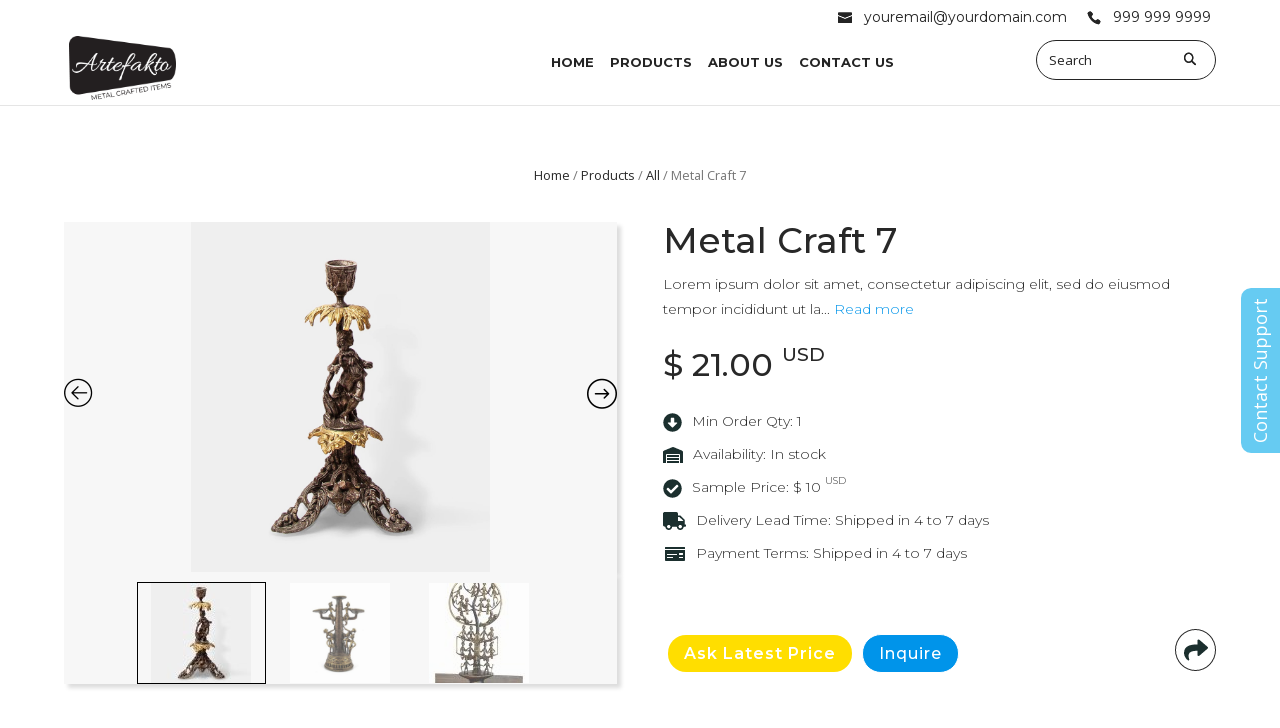

--- FILE ---
content_type: text/html; charset=UTF-8
request_url: https://handicrafts.go4worldbusiness.online/products/all/metal-craft-7/
body_size: 41116
content:
<!DOCTYPE html>
<html lang="en-US">
<head>
	<meta charset="UTF-8" />
<meta name="description" content="Lorem ipsum dolor sit amet, consectetur adipiscing elit, sed do eiusmod tempor incididunt ut labore et dolore magna aliqua. Ut enim ad minim veniam, q"/>
<meta name="keyword" content="Handicrafts"/>
<meta http-equiv="X-UA-Compatible" content="IE=edge">
	<link rel="pingback" href="https://handicrafts.go4worldbusiness.online/xmlrpc.php" />

	<script type="text/javascript">
		document.documentElement.className = 'js';
	</script>
	<script>var et_site_url='https://handicrafts.go4worldbusiness.online';var et_post_id='2733';function et_core_page_resource_fallback(a,b){"undefined"===typeof b&&(b=a.sheet.cssRules&&0===a.sheet.cssRules.length);b&&(a.onerror=null,a.onload=null,a.href?a.href=et_site_url+"/?et_core_page_resource="+a.id+et_post_id:a.src&&(a.src=et_site_url+"/?et_core_page_resource="+a.id+et_post_id))}
</script><title>Metal Craft 7 | Handicrafts</title><link rel="preload" as="style" href="https://fonts.googleapis.com/css?family=Open%20Sans%3A300italic%2C400italic%2C600italic%2C700italic%2C800italic%2C400%2C300%2C600%2C700%2C800%7CMontserrat%3A100%2C100italic%2C200%2C200italic%2C300%2C300italic%2Cregular%2Citalic%2C500%2C500italic%2C600%2C600italic%2C700%2C700italic%2C800%2C800italic%2C900%2C900italic&#038;subset=latin%2Clatin-ext,latin-ext%2Cvietnamese%2Ccyrillic%2Clatin%2Ccyrillic-ext&#038;display=swap" /><link rel="stylesheet" href="https://fonts.googleapis.com/css?family=Open%20Sans%3A300italic%2C400italic%2C600italic%2C700italic%2C800italic%2C400%2C300%2C600%2C700%2C800%7CMontserrat%3A100%2C100italic%2C200%2C200italic%2C300%2C300italic%2Cregular%2Citalic%2C500%2C500italic%2C600%2C600italic%2C700%2C700italic%2C800%2C800italic%2C900%2C900italic&#038;subset=latin%2Clatin-ext,latin-ext%2Cvietnamese%2Ccyrillic%2Clatin%2Ccyrillic-ext&#038;display=swap" media="print" onload="this.media='all'" /><noscript><link rel="stylesheet" href="https://fonts.googleapis.com/css?family=Open%20Sans%3A300italic%2C400italic%2C600italic%2C700italic%2C800italic%2C400%2C300%2C600%2C700%2C800%7CMontserrat%3A100%2C100italic%2C200%2C200italic%2C300%2C300italic%2Cregular%2Citalic%2C500%2C500italic%2C600%2C600italic%2C700%2C700italic%2C800%2C800italic%2C900%2C900italic&#038;subset=latin%2Clatin-ext,latin-ext%2Cvietnamese%2Ccyrillic%2Clatin%2Ccyrillic-ext&#038;display=swap" /></noscript>
<style type="text/css">			.heateorSssInstagramBackground{background:radial-gradient(circle at 30% 107%,#fdf497 0,#fdf497 5%,#fd5949 45%,#d6249f 60%,#285aeb 90%)}
											.heateor_sss_horizontal_sharing .heateorSssSharing,.heateor_sss_standard_follow_icons_container .heateorSssSharing{
							color: #fff;
						border-width: 0px;
			border-style: solid;
			border-color: transparent;
		}
				.heateor_sss_horizontal_sharing .heateorSssTCBackground{
			color:#666;
		}
				.heateor_sss_horizontal_sharing .heateorSssSharing:hover,.heateor_sss_standard_follow_icons_container .heateorSssSharing:hover{
						border-color: transparent;
		}
		.heateor_sss_vertical_sharing .heateorSssSharing,.heateor_sss_floating_follow_icons_container .heateorSssSharing{
							color: #fff;
						border-width: 0px;
			border-style: solid;
			border-color: transparent;
		}
				.heateor_sss_vertical_sharing .heateorSssTCBackground{
			color:#666;
		}
				.heateor_sss_vertical_sharing .heateorSssSharing:hover,.heateor_sss_floating_follow_icons_container .heateorSssSharing:hover{
						border-color: transparent;
		}
		
		@media screen and (max-width:783px) {.heateor_sss_vertical_sharing{display:none!important}}@media screen and (max-width:783px) {.heateor_sss_floating_follow_icons_container{display:none!important}}</style><meta name='robots' content='max-image-preview:large' />
<link rel='dns-prefetch' href='//fonts.googleapis.com' />
<link href='https://fonts.gstatic.com' crossorigin rel='preconnect' />
<link rel="alternate" type="application/rss+xml" title="Handicrafts &raquo; Feed" href="https://handicrafts.go4worldbusiness.online/feed/" />
<link rel="alternate" type="application/rss+xml" title="Handicrafts &raquo; Comments Feed" href="https://handicrafts.go4worldbusiness.online/comments/feed/" />
<link rel="alternate" type="application/rss+xml" title="Handicrafts &raquo; Metal Craft 7 Comments Feed" href="https://handicrafts.go4worldbusiness.online/products/all/metal-craft-7/feed/" />
<meta content="Divi Child v." name="generator"/><style type="text/css">
img.wp-smiley,
img.emoji {
	display: inline !important;
	border: none !important;
	box-shadow: none !important;
	height: 1em !important;
	width: 1em !important;
	margin: 0 0.07em !important;
	vertical-align: -0.1em !important;
	background: none !important;
	padding: 0 !important;
}
</style>
	<style id='global-styles-inline-css' type='text/css'>
body{--wp--preset--color--black: #000000;--wp--preset--color--cyan-bluish-gray: #abb8c3;--wp--preset--color--white: #ffffff;--wp--preset--color--pale-pink: #f78da7;--wp--preset--color--vivid-red: #cf2e2e;--wp--preset--color--luminous-vivid-orange: #ff6900;--wp--preset--color--luminous-vivid-amber: #fcb900;--wp--preset--color--light-green-cyan: #7bdcb5;--wp--preset--color--vivid-green-cyan: #00d084;--wp--preset--color--pale-cyan-blue: #8ed1fc;--wp--preset--color--vivid-cyan-blue: #0693e3;--wp--preset--color--vivid-purple: #9b51e0;--wp--preset--gradient--vivid-cyan-blue-to-vivid-purple: linear-gradient(135deg,rgba(6,147,227,1) 0%,rgb(155,81,224) 100%);--wp--preset--gradient--light-green-cyan-to-vivid-green-cyan: linear-gradient(135deg,rgb(122,220,180) 0%,rgb(0,208,130) 100%);--wp--preset--gradient--luminous-vivid-amber-to-luminous-vivid-orange: linear-gradient(135deg,rgba(252,185,0,1) 0%,rgba(255,105,0,1) 100%);--wp--preset--gradient--luminous-vivid-orange-to-vivid-red: linear-gradient(135deg,rgba(255,105,0,1) 0%,rgb(207,46,46) 100%);--wp--preset--gradient--very-light-gray-to-cyan-bluish-gray: linear-gradient(135deg,rgb(238,238,238) 0%,rgb(169,184,195) 100%);--wp--preset--gradient--cool-to-warm-spectrum: linear-gradient(135deg,rgb(74,234,220) 0%,rgb(151,120,209) 20%,rgb(207,42,186) 40%,rgb(238,44,130) 60%,rgb(251,105,98) 80%,rgb(254,248,76) 100%);--wp--preset--gradient--blush-light-purple: linear-gradient(135deg,rgb(255,206,236) 0%,rgb(152,150,240) 100%);--wp--preset--gradient--blush-bordeaux: linear-gradient(135deg,rgb(254,205,165) 0%,rgb(254,45,45) 50%,rgb(107,0,62) 100%);--wp--preset--gradient--luminous-dusk: linear-gradient(135deg,rgb(255,203,112) 0%,rgb(199,81,192) 50%,rgb(65,88,208) 100%);--wp--preset--gradient--pale-ocean: linear-gradient(135deg,rgb(255,245,203) 0%,rgb(182,227,212) 50%,rgb(51,167,181) 100%);--wp--preset--gradient--electric-grass: linear-gradient(135deg,rgb(202,248,128) 0%,rgb(113,206,126) 100%);--wp--preset--gradient--midnight: linear-gradient(135deg,rgb(2,3,129) 0%,rgb(40,116,252) 100%);--wp--preset--duotone--dark-grayscale: url('#wp-duotone-dark-grayscale');--wp--preset--duotone--grayscale: url('#wp-duotone-grayscale');--wp--preset--duotone--purple-yellow: url('#wp-duotone-purple-yellow');--wp--preset--duotone--blue-red: url('#wp-duotone-blue-red');--wp--preset--duotone--midnight: url('#wp-duotone-midnight');--wp--preset--duotone--magenta-yellow: url('#wp-duotone-magenta-yellow');--wp--preset--duotone--purple-green: url('#wp-duotone-purple-green');--wp--preset--duotone--blue-orange: url('#wp-duotone-blue-orange');--wp--preset--font-size--small: 13px;--wp--preset--font-size--medium: 20px;--wp--preset--font-size--large: 36px;--wp--preset--font-size--x-large: 42px;}.has-black-color{color: var(--wp--preset--color--black) !important;}.has-cyan-bluish-gray-color{color: var(--wp--preset--color--cyan-bluish-gray) !important;}.has-white-color{color: var(--wp--preset--color--white) !important;}.has-pale-pink-color{color: var(--wp--preset--color--pale-pink) !important;}.has-vivid-red-color{color: var(--wp--preset--color--vivid-red) !important;}.has-luminous-vivid-orange-color{color: var(--wp--preset--color--luminous-vivid-orange) !important;}.has-luminous-vivid-amber-color{color: var(--wp--preset--color--luminous-vivid-amber) !important;}.has-light-green-cyan-color{color: var(--wp--preset--color--light-green-cyan) !important;}.has-vivid-green-cyan-color{color: var(--wp--preset--color--vivid-green-cyan) !important;}.has-pale-cyan-blue-color{color: var(--wp--preset--color--pale-cyan-blue) !important;}.has-vivid-cyan-blue-color{color: var(--wp--preset--color--vivid-cyan-blue) !important;}.has-vivid-purple-color{color: var(--wp--preset--color--vivid-purple) !important;}.has-black-background-color{background-color: var(--wp--preset--color--black) !important;}.has-cyan-bluish-gray-background-color{background-color: var(--wp--preset--color--cyan-bluish-gray) !important;}.has-white-background-color{background-color: var(--wp--preset--color--white) !important;}.has-pale-pink-background-color{background-color: var(--wp--preset--color--pale-pink) !important;}.has-vivid-red-background-color{background-color: var(--wp--preset--color--vivid-red) !important;}.has-luminous-vivid-orange-background-color{background-color: var(--wp--preset--color--luminous-vivid-orange) !important;}.has-luminous-vivid-amber-background-color{background-color: var(--wp--preset--color--luminous-vivid-amber) !important;}.has-light-green-cyan-background-color{background-color: var(--wp--preset--color--light-green-cyan) !important;}.has-vivid-green-cyan-background-color{background-color: var(--wp--preset--color--vivid-green-cyan) !important;}.has-pale-cyan-blue-background-color{background-color: var(--wp--preset--color--pale-cyan-blue) !important;}.has-vivid-cyan-blue-background-color{background-color: var(--wp--preset--color--vivid-cyan-blue) !important;}.has-vivid-purple-background-color{background-color: var(--wp--preset--color--vivid-purple) !important;}.has-black-border-color{border-color: var(--wp--preset--color--black) !important;}.has-cyan-bluish-gray-border-color{border-color: var(--wp--preset--color--cyan-bluish-gray) !important;}.has-white-border-color{border-color: var(--wp--preset--color--white) !important;}.has-pale-pink-border-color{border-color: var(--wp--preset--color--pale-pink) !important;}.has-vivid-red-border-color{border-color: var(--wp--preset--color--vivid-red) !important;}.has-luminous-vivid-orange-border-color{border-color: var(--wp--preset--color--luminous-vivid-orange) !important;}.has-luminous-vivid-amber-border-color{border-color: var(--wp--preset--color--luminous-vivid-amber) !important;}.has-light-green-cyan-border-color{border-color: var(--wp--preset--color--light-green-cyan) !important;}.has-vivid-green-cyan-border-color{border-color: var(--wp--preset--color--vivid-green-cyan) !important;}.has-pale-cyan-blue-border-color{border-color: var(--wp--preset--color--pale-cyan-blue) !important;}.has-vivid-cyan-blue-border-color{border-color: var(--wp--preset--color--vivid-cyan-blue) !important;}.has-vivid-purple-border-color{border-color: var(--wp--preset--color--vivid-purple) !important;}.has-vivid-cyan-blue-to-vivid-purple-gradient-background{background: var(--wp--preset--gradient--vivid-cyan-blue-to-vivid-purple) !important;}.has-light-green-cyan-to-vivid-green-cyan-gradient-background{background: var(--wp--preset--gradient--light-green-cyan-to-vivid-green-cyan) !important;}.has-luminous-vivid-amber-to-luminous-vivid-orange-gradient-background{background: var(--wp--preset--gradient--luminous-vivid-amber-to-luminous-vivid-orange) !important;}.has-luminous-vivid-orange-to-vivid-red-gradient-background{background: var(--wp--preset--gradient--luminous-vivid-orange-to-vivid-red) !important;}.has-very-light-gray-to-cyan-bluish-gray-gradient-background{background: var(--wp--preset--gradient--very-light-gray-to-cyan-bluish-gray) !important;}.has-cool-to-warm-spectrum-gradient-background{background: var(--wp--preset--gradient--cool-to-warm-spectrum) !important;}.has-blush-light-purple-gradient-background{background: var(--wp--preset--gradient--blush-light-purple) !important;}.has-blush-bordeaux-gradient-background{background: var(--wp--preset--gradient--blush-bordeaux) !important;}.has-luminous-dusk-gradient-background{background: var(--wp--preset--gradient--luminous-dusk) !important;}.has-pale-ocean-gradient-background{background: var(--wp--preset--gradient--pale-ocean) !important;}.has-electric-grass-gradient-background{background: var(--wp--preset--gradient--electric-grass) !important;}.has-midnight-gradient-background{background: var(--wp--preset--gradient--midnight) !important;}.has-small-font-size{font-size: var(--wp--preset--font-size--small) !important;}.has-medium-font-size{font-size: var(--wp--preset--font-size--medium) !important;}.has-large-font-size{font-size: var(--wp--preset--font-size--large) !important;}.has-x-large-font-size{font-size: var(--wp--preset--font-size--x-large) !important;}
</style>
<link data-minify="1" rel='stylesheet' id='contact-form-7-css'  href='https://handicrafts.go4worldbusiness.online/wp-content/cache/min/2624/wp-content/plugins/contact-form-7/includes/css/styles.css?ver=1697699383' type='text/css' media='all' />
<link rel='stylesheet' id='nbcpf-intlTelInput-style-css'  href='https://handicrafts.go4worldbusiness.online/wp-content/plugins/country-phone-field-contact-form-7/assets/css/intlTelInput.min.css?ver=5.9' type='text/css' media='all' />
<link rel='stylesheet' id='nbcpf-countryFlag-style-css'  href='https://handicrafts.go4worldbusiness.online/wp-content/plugins/country-phone-field-contact-form-7/assets/css/countrySelect.min.css?ver=5.9' type='text/css' media='all' />
<link data-minify="1" rel='stylesheet' id='dica-lightbox-styles-css'  href='https://handicrafts.go4worldbusiness.online/wp-content/cache/min/2624/wp-content/plugins/dg-carousel/styles/light-box-styles.css?ver=1697699383' type='text/css' media='all' />
<link rel='stylesheet' id='swipe-style-css'  href='https://handicrafts.go4worldbusiness.online/wp-content/plugins/dg-carousel/styles/swiper.min.css?ver=5.9' type='text/css' media='all' />
<link data-minify="1" rel='stylesheet' id='flexy-breadcrumb-css'  href='https://handicrafts.go4worldbusiness.online/wp-content/cache/min/2624/wp-content/plugins/flexy-breadcrumb/public/css/flexy-breadcrumb-public.css?ver=1697699383' type='text/css' media='all' />
<link data-minify="1" rel='stylesheet' id='flexy-breadcrumb-font-awesome-css'  href='https://handicrafts.go4worldbusiness.online/wp-content/cache/min/2624/wp-content/plugins/flexy-breadcrumb/public/css/font-awesome.min.css?ver=1697699383' type='text/css' media='all' />
<link data-minify="1" rel='stylesheet' id='woocommerce-layout-css'  href='https://handicrafts.go4worldbusiness.online/wp-content/cache/min/2624/wp-content/plugins/woocommerce/assets/css/woocommerce-layout.css?ver=1697699383' type='text/css' media='all' />
<link data-minify="1" rel='stylesheet' id='woocommerce-smallscreen-css'  href='https://handicrafts.go4worldbusiness.online/wp-content/cache/min/2624/wp-content/plugins/woocommerce/assets/css/woocommerce-smallscreen.css?ver=1697699383' type='text/css' media='only screen and (max-width: 768px)' />
<link data-minify="1" rel='stylesheet' id='woocommerce-general-css'  href='https://handicrafts.go4worldbusiness.online/wp-content/cache/min/2624/wp-content/plugins/woocommerce/assets/css/woocommerce.css?ver=1697699383' type='text/css' media='all' />
<style id='woocommerce-inline-inline-css' type='text/css'>
.woocommerce form .form-row .required { visibility: visible; }
</style>
<link data-minify="1" rel='stylesheet' id='custom-forall-css'  href='https://handicrafts.go4worldbusiness.online/wp-content/cache/min/2624/wp-content/plugins/wp-dashboard/resources/css/customforall.css?ver=1697699383' type='text/css' media='all' />
<link data-minify="1" rel='stylesheet' id='intlTelInput-css-css'  href='https://handicrafts.go4worldbusiness.online/wp-content/cache/min/2624/wp-content/plugins/wp-dashboard/resources/css/intlTelInput.css?ver=1697699383' type='text/css' media='all' />
<link rel='stylesheet' id='multiselect-css-css'  href='https://handicrafts.go4worldbusiness.online/wp-content/plugins/wp-dashboard/resources/css/select2.min.css?ver=5.9' type='text/css' media='all' />
<link data-minify="1" rel='stylesheet' id='flickity-css-css'  href='https://handicrafts.go4worldbusiness.online/wp-content/cache/min/2624/wp-content/plugins/wp-dashboard/resources/css/flickity.css?ver=1697699383' type='text/css' media='all' />
<link rel='stylesheet' id='sweetalert2css-css'  href='https://handicrafts.go4worldbusiness.online/wp-content/plugins/wp-dashboard/templates/for-custom/js/plugins/sweetalert2.min.css?ver=5.9' type='text/css' media='all' />
<link data-minify="1" rel='stylesheet' id='imgareaselect-css'  href='https://handicrafts.go4worldbusiness.online/wp-content/cache/min/2624/wp-includes/js/imgareaselect/imgareaselect.css?ver=1697699383' type='text/css' media='all' />
<link data-minify="1" rel='stylesheet' id='wpos-slick-style-css'  href='https://handicrafts.go4worldbusiness.online/wp-content/cache/min/2624/wp-content/plugins/woo-product-slider-and-carousel-with-category/assets/css/slick.css?ver=1697699383' type='text/css' media='all' />
<link data-minify="1" rel='stylesheet' id='wcpscwc_public_style-css'  href='https://handicrafts.go4worldbusiness.online/wp-content/cache/min/2624/wp-content/plugins/woo-product-slider-and-carousel-with-category/assets/css/wcpscwc-public.css?ver=1697699383' type='text/css' media='all' />
<link data-minify="1" rel='stylesheet' id='parent-style-css'  href='https://handicrafts.go4worldbusiness.online/wp-content/cache/min/2624/wp-content/themes/Divi/style.dev.css?ver=1697699383' type='text/css' media='all' />
<link data-minify="1" rel='stylesheet' id='child_css-css'  href='https://handicrafts.go4worldbusiness.online/wp-content/cache/min/2624/wp-content/themes/Divi-child/style.css?ver=1697699383' type='text/css' media='all' />
<link rel='stylesheet' id='editor_file_editor-css'  href='https://handicrafts.go4worldbusiness.online/wp-includes/css/editor.min.css?ver=5.5.7' type='text/css' media='all' />
<link rel='stylesheet' id='editor_media-views-css'  href='https://handicrafts.go4worldbusiness.online/wp-includes/css/media-views.min.css?ver=5.5.7' type='text/css' media='all' />

<link data-minify="1" rel='stylesheet' id='divi-style-css'  href='https://handicrafts.go4worldbusiness.online/wp-content/cache/min/2624/wp-content/themes/Divi-child/style.css?ver=1697699383' type='text/css' media='all' />
<link rel='stylesheet' id='divi-carousel-styles-css'  href='https://handicrafts.go4worldbusiness.online/wp-content/plugins/dg-carousel/styles/style.min.css?ver=2.0.19' type='text/css' media='all' />
<link rel='stylesheet' id='divi-modules-table-maker-styles-css'  href='https://handicrafts.go4worldbusiness.online/wp-content/plugins/divi-modules-table-maker/styles/style.min.css?ver=3.0.2' type='text/css' media='all' />

<link data-minify="1" rel='stylesheet' id='heateor_sss_frontend_css-css'  href='https://handicrafts.go4worldbusiness.online/wp-content/cache/min/2624/wp-content/plugins/sassy-social-share/public/css/sassy-social-share-public.css?ver=1697699383' type='text/css' media='all' />
<link data-minify="1" rel='stylesheet' id='heateor_sss_sharing_default_svg-css'  href='https://handicrafts.go4worldbusiness.online/wp-content/cache/min/2624/wp-content/plugins/sassy-social-share/admin/css/sassy-social-share-svg.css?ver=1697699384' type='text/css' media='all' />
<link data-minify="1" rel='stylesheet' id='et-shortcodes-responsive-css-css'  href='https://handicrafts.go4worldbusiness.online/wp-content/cache/min/2624/wp-content/themes/Divi/epanel/shortcodes/css/shortcodes_responsive.css?ver=1697699384' type='text/css' media='all' />
<link data-minify="1" rel='stylesheet' id='magnific-popup-css'  href='https://handicrafts.go4worldbusiness.online/wp-content/cache/min/2624/wp-content/themes/Divi/includes/builder/styles/magnific_popup.css?ver=1697699384' type='text/css' media='all' />
<link data-minify="1" rel='stylesheet' id='slick-css'  href='https://handicrafts.go4worldbusiness.online/wp-content/cache/min/2624/wp-content/plugins/woo-product-gallery-slider/assets/css/slick.css?ver=1697829424' type='text/css' media='all' />
<link data-minify="1" rel='stylesheet' id='slick-theme-css'  href='https://handicrafts.go4worldbusiness.online/wp-content/cache/min/2624/wp-content/plugins/woo-product-gallery-slider/assets/css/slick-theme.css?ver=1697829424' type='text/css' media='all' />
<link rel='stylesheet' id='fancybox-css'  href='https://handicrafts.go4worldbusiness.online/wp-content/plugins/woo-product-gallery-slider/assets/css/jquery.fancybox.min.css?ver=2.2.9' type='text/css' media='all' />
<style id='fancybox-inline-css' type='text/css'>

					.wpgs-nav .slick-track {
						transform: inherit !important;
					}
				.wpgs-for .slick-slide{cursor:pointer;}
</style>
<link data-minify="1" rel='stylesheet' id='flaticon-wpgs-css'  href='https://handicrafts.go4worldbusiness.online/wp-content/cache/min/2624/wp-content/plugins/woo-product-gallery-slider/assets/css/font/flaticon.css?ver=1697829424' type='text/css' media='all' />
<script data-minify="1" type='text/javascript' src='https://handicrafts.go4worldbusiness.online/wp-content/cache/min/2624/wp-content/plugins/ewww-image-optimizer/includes/check-webp.js?ver=1697699384' id='ewww-webp-check-script-js'></script>
<script type='text/javascript' src='https://handicrafts.go4worldbusiness.online/wp-includes/js/jquery/jquery.js?ver=3.6.0' id='jquery-core-js'></script>
<script data-minify="1" type='text/javascript' src='https://handicrafts.go4worldbusiness.online/wp-content/cache/min/2624/wp-includes/js/jquery/jquery-migrate.js?ver=1697699384' id='jquery-migrate-js'></script>
<script type='text/javascript' id='utils-js-extra'>
/* <![CDATA[ */
var userSettings = {"url":"\/","uid":"0","time":"1724051741","secure":"1"};
/* ]]> */
</script>
<script data-minify="1" type='text/javascript' src='https://handicrafts.go4worldbusiness.online/wp-content/cache/min/2624/wp-includes/js/utils.js?ver=1697699384' id='utils-js'></script>
<script data-minify="1" type='text/javascript' src='https://handicrafts.go4worldbusiness.online/wp-content/cache/min/2624/wp-includes/js/plupload/moxie.js?ver=1697699384' id='moxiejs-js'></script>
<script data-minify="1" type='text/javascript' src='https://handicrafts.go4worldbusiness.online/wp-content/cache/min/2624/wp-includes/js/plupload/plupload.js?ver=1697699384' id='plupload-js'></script>
<!--[if lt IE 8]>
<script type='text/javascript' src='https://handicrafts.go4worldbusiness.online/wp-includes/js/json2.js?ver=2015-05-03' id='json2-js'></script>
<![endif]-->
<link rel="https://api.w.org/" href="https://handicrafts.go4worldbusiness.online/wp-json/" /><link rel="alternate" type="application/json" href="https://handicrafts.go4worldbusiness.online/wp-json/wp/v2/product/2733" /><link rel="EditURI" type="application/rsd+xml" title="RSD" href="https://handicrafts.go4worldbusiness.online/xmlrpc.php?rsd" />
<link rel="wlwmanifest" type="application/wlwmanifest+xml" href="https://handicrafts.go4worldbusiness.online/wp-includes/wlwmanifest.xml" /> 
<link rel="canonical" href="https://handicrafts.go4worldbusiness.online/products/all/metal-craft-7/" />
<link rel='shortlink' href='https://handicrafts.go4worldbusiness.online/?p=2733' />
<link rel="alternate" type="application/json+oembed" href="https://handicrafts.go4worldbusiness.online/wp-json/oembed/1.0/embed?url=https%3A%2F%2Fhandicrafts.go4worldbusiness.online%2Fproducts%2Fall%2Fmetal-craft-7%2F" />
<link rel="alternate" type="text/xml+oembed" href="https://handicrafts.go4worldbusiness.online/wp-json/oembed/1.0/embed?url=https%3A%2F%2Fhandicrafts.go4worldbusiness.online%2Fproducts%2Fall%2Fmetal-craft-7%2F&#038;format=xml" />

            <style type="text/css">              
                
                /* Background color */
                .fbc-page .fbc-wrap .fbc-items {
                    background-color: #ffffff;
                }
                /* Items font size */
                .fbc-page .fbc-wrap .fbc-items li {
                    font-size: 0px;
                }
                
                /* Items' link color */
                .fbc-page .fbc-wrap .fbc-items li a {
                    color: ;                    
                }
                
                /* Seprator color */
                .fbc-page .fbc-wrap .fbc-items li .fbc-separator {
                    color: ;
                }
                
                /* Active item & end-text color */
                .fbc-page .fbc-wrap .fbc-items li.active span,
                .fbc-page .fbc-wrap .fbc-items li .fbc-end-text {
                    color: ;
                    font-size: 0px;
                }
            </style>

            <link rel="icon" href="https://d22m1spra4yltf.cloudfront.net/wordpress/uploads/sites/2624/2023/02/20060129/croppio_logo.ico" type="image/x-icon">
<link rel='shortcut icon' href='https://d22m1spra4yltf.cloudfront.net/wordpress/uploads/sites/2624/2023/02/20060129/croppio_logo.ico' />
<meta name="title" content="Metal Craft 7"><meta name="description" content="Lorem ipsum dolor sit amet, consectetur adipiscing elit, sed do eiusmod tempor incididunt ut labore et dolore magna aliqua. Ut enim ad minim veniam, quis nostru"><meta property="og:title" content="Metal Craft 7"><meta property="og:description" content="Lorem ipsum dolor sit amet, consectetur adipiscing elit, sed do eiusmod tempor incididunt ut labore et dolore magna aliqua. Ut enim ad minim veniam, quis nostru"><meta property="og:url" content="https://handicrafts.go4worldbusiness.online/products/all/metal-craft-7/"><meta property="og:type" content="article"><meta name="twitter:card" content="summary_large_image"><meta name="twitter:title" content="Metal Craft 7"><meta name="twitter:description" content="Lorem ipsum dolor sit amet, consectetur adipiscing elit, sed do eiusmod tempor incididunt ut labore et dolore magna aliqua. Ut enim ad minim veniam, quis nostru">
            <script type="application/ld+json">
            {
                "@context": "https://schema.org/",
                "@type": "Product",
                "name": "Metal Craft 7",
                "description": "Lorem ipsum dolor sit amet, consectetur adipiscing elit, sed do eiusmod tempor incididunt ut labore et dolore magna aliqua. Ut enim ad minim veniam, quis nostru",
                "sku": "62656",
                "offers": {
                    "@type": "Offer",
                    "priceCurrency": "USD",
                    "price": "21",
                    "url": "https://handicrafts.go4worldbusiness.online/products/all/metal-craft-7/"
                }
            }
            </script><meta name="viewport" content="width=device-width, initial-scale=1.0, maximum-scale=2.0, user-scalable=1" /><link rel="preload" href="https://handicrafts.go4worldbusiness.online/wp-content/themes/Divi/core/admin/fonts/modules.ttf" as="font" crossorigin="anonymous"><link rel="shortcut icon" href="" />	<noscript><style>.woocommerce-product-gallery{ opacity: 1 !important; }</style></noscript>
	<meta name="generator" content="Elementor 3.14.1; features: e_dom_optimization, e_optimized_assets_loading, e_optimized_css_loading, a11y_improvements, additional_custom_breakpoints; settings: css_print_method-external, google_font-enabled, font_display-auto">
<noscript><style>.lazyload[data-src]{display:none !important;}</style></noscript><style>.lazyload{background-image:none !important;}.lazyload:before{background-image:none !important;}</style><style>.wp-block-gallery.is-cropped .blocks-gallery-item picture{height:100%;width:100%;}</style><style type="text/css">.wpgs-for .slick-arrow::before,.wpgs-nav .slick-prev::before, .wpgs-nav .slick-next::before{color:#000;}.fancybox-bg{background-color:rgba(10,0,0,0.75);}.fancybox-caption,.fancybox-infobar{color:#fff;}.wpgs-nav .slick-slide{border-color:transparent}.wpgs-nav .slick-current{border-color:#000}</style><link rel="stylesheet" id="et-divi-customizer-global-cached-inline-styles" href="https://handicrafts.go4worldbusiness.online/wp-content/et-cache/1/2624/global/et-divi-customizer-global-1692972486069.min.css" onerror="et_core_page_resource_fallback(this, true)" onload="et_core_page_resource_fallback(this)" /><noscript><style id="rocket-lazyload-nojs-css">.rll-youtube-player, [data-lazy-src]{display:none !important;}</style></noscript></head>
<body class="product-template-default single single-product postid-2733 theme-Divi woocommerce woocommerce-page woocommerce-no-js et_pb_button_helper_class et_fixed_nav et_show_nav et_secondary_nav_enabled et_primary_nav_dropdown_animation_fade et_secondary_nav_dropdown_animation_fade et_header_style_left et_pb_footer_columns3 et_cover_background et_pb_gutter linux et_pb_gutters3 et_smooth_scroll et_no_sidebar et_divi_theme et-db elementor-default elementor-kit-1894">
<script data-cfasync="false">if(ewww_webp_supported){document.body.classList.add("webp-support");}</script>
	<div id="page-container">
<style>

.et_fixed_nav #top-header{
	position: fixed !important;
}

.et-social-facebook a.icon:before {
    content: "\e093";
}
.et-social-twitter a.icon:before {
    content: "\e094";
}
.et-social-linkedin a.icon:before {
    content: "\E09D";
}
.et-social-instagram a.icon:before {
    content: "\e09a";
}

.mce-btn .mce-txt{
	color: #282828;
}

.woocommerce .star-rating span:before, .woocommerce-page .star-rating span:before{
	color: #f8c100 !important;
}

.wpf-slider-label .woocommerce-Price-currencySymbol{
    display: none;
}
.et_pb_scroll_top.et-pb-icon.et-hidden{
	display: none !important;
}
#top-header.et-fixed-header, #top-header.et-fixed-header .et-info{
	display: none !important;
}
/* Search page result heading */
.wpf-search-container .woocommerce-products-header__title.page-title{
	font-size: 32px;
}
/* Search form */
.et-search-form .et-search-field{
	padding-left: 15px; 
	padding-right: 15px;
}
/* logo placement over menu */
@media (min-width: 767px)
{
	.logo_container{
		z-index: 100;
	}
	.et_header_style_left .logo_container{
		width: auto;
	}
}
#product_listing_sec .products .product .et_shop_image{
	width: fit-content;
    margin: 0 auto !important;
}
/* Adjust max height for product image on single product page */
.woocommerce div.product div.images img{
	max-height: 350px;
	/* padding: 50px; */
	width: auto;
	margin-left: auto;
	margin-right: auto;
}
.woocommerce-product-gallery i.flaticon-back.slick-arrow {
  left: 0;
}
/* whatsapp module */
.whatsapp_div{
	z-index: 99999;
    position: fixed!important;
    bottom: 0px;
    top: auto;
    right: 0px;
    left: auto;
	animation: fadeTop 1s cubic-bezier(.77,0,.175,1) 1;
}
.whatsapp_div img {
    max-width: 70px;
    height: auto;
	margin-bottom: 30px;
	margin-right: 10px;
}
/* Consistent font size for single product page tab headings */
#tab-product-details h5, #tab-description h4, #tab-reviews h4{
	font-size: 24px !important;
}
.entry p{
	margin-bottom: 10px;
}
.woocommerce div.product div.images .flex-control-thumbs li img{
	margin: auto;
}

@media (max-width: 1366px) and (min-width: 981px)
{
	#top-menu li a {
    	font-size: 13px;
	}
}
/* Featured Products */
@media (max-width: 768px) {
	.woocommerce ul.products[class*=columns-] li.product:nth-child(n), .woocommerce-page ul.products[class*=columns-] li.product:nth-child(n){
		float: left !important;
	}
}
/* Related products */
.woocommerce-page .up-sells.upsells ul.products.columns-3 li.product {
	width: 29%;
}
.up-sells.upsells .flickity-slider li.product.carousel-cell.featured-product-slider-div{
	position: absolute !important;
}
#et-info-email:before, #et-info-phone:before{
	vertical-align: middle;
	top: 0;
}
@media (max-width: 600px){
	.woocommerce-pagination{
		margin-top: 15px;
	}
	.et_search_outer{
		width: 100%;
		opacity: 1;
	}
	.et_header_style_left .et-search-form, .et_header_style_split .et-search-form{
		width: 100% !important;
		max-width: 100% !important;
		background: #ffffff;
		opacity: 1;
	}
	.et-search-form input{
		background: #ffffff;
		opacity: 1;
	}
	.et_search_form_container{
		background: #ffffff;
		opacity: 1;
	}
}
@media only screen and (min-width: 250px) and (max-width: 500px)
{
	.search-results #left-area article {
    	width: inherit;
	}
}

@media only screen and (min-width: 220px) and (max-width: 520px){
	#wanttotalk .form-control .half_width.block_width{
		width: 100%;
	}
	.et-pb-arrow-next, .et-pb-arrow-prev{
		font-size: 35px;
	}
}


			#footer-bottom{ 
				background-color: #ffffff !important;  
			}
	
	.et-db #et-boc .et-l .et_pb_section_0 .et-fb-component-settings.et-fb-component-settings--section, .et-db #et-boc .et-l .et_pb_section_1 .et-fb-component-settings.et-fb-component-settings--section{
		top: 20%;
	}
	.et-db #et-boc .et-l .et_pb_section_0 .et-fb-component-settings.et-fb-component-settings--row, .et-db #et-boc .et-l .et_pb_section_1 .et-fb-component-settings.et-fb-component-settings--row{
		top: 25%;
	}
	.et-db #et-boc .et-l .et_pb_section_0 .et-fb-component-settings.et-fb-component-settings--module, .et-db #et-boc .et-l .et_pb_section_1 .et-fb-component-settings.et-fb-component-settings--module{
		top: 45%;
	}
	#wpadminbar .ab-empty-item, #wpadminbar a.ab-item, #wpadminbar > #wp-toolbar span.ab-label, #wpadminbar > #wp-toolbar span.noticon {
		color: #f0f0f1 !important;
	}
	
	.wpf_item .wpf_item_name{ border: 0px !important; }
	.wpf_item .wpf_hierachy li{ position: relative; }
	.wpf_item .wpf_hierachy li input, .wpf_item .wpf_hierachy li img, .wpf_item .wpf_hierachy li label{ display: inline-block; vertical-align: middle;  }
	.wpf_item .wpf_hierachy li img{ max-width: 34px; }
	.wpf_item .wpf_hierachy li label{ font-size: 13px; padding-left: 6px; font-weight: 400; }
	.wpf_item .wpf_slider.ui-slider{ height: 3px; }
	.wpf_item  .wpf_slider.ui-slider .ui-slider-handle{ border: 0px; }

	.button.inquiry, .woocommerce a.button{
		font-weight: 600;
		letter-spacing: 1px;
	}

	.go4_support_link{
		position: fixed;
		top: 40%;
		right: 0;
		background: rgba(0, 169, 234, 0.6);
		padding: 10px 5px;
		border-radius: 0px 10px 10px 0px;
		z-index: 9999999;
		line-height: 1.62em;
		text-align: center;
		font-size: 18px;
		writing-mode: tb-rl;
    	-webkit-transform: rotate(180deg);
		-moz-transform: rotate(180deg);
		-o-transform: rotate(180deg);
		-ms-transform: rotate(180deg);
		color: #ffffff !important;
	}
	.go4_support_link:hover{
		background: rgba(0, 169, 234, 1);
	}

	@media (max-width: 480.98px){
		.et_pb_shop ul.products.columns-3 li.product {
			width: 100%!important;
			margin-right: 0!important;
		}
		#main-footer #footer-widgets .footer-widget img{
			max-width: -webkit-fill-available;
			height: auto;
			margin: 5px 0px;
		}
	}

</style><style> 
    @import url('https://fonts.googleapis.com/css?family=Montserrat&display=swap');
</style>
<!-- Styles for redesigned templates -->
<style>
    body, #left-area ul, .comment-content ul, .entry-content ul, .et-l--body ul, .et-l--footer ul,
    .et-l--header ul, body.et-pb-preview #main-content .container ul, 
    .woocommerce div.product .entry-summary p{
        line-height: 25px !important;
    }
    .single-product.woocommerce div.product p.price, .woocommerce div.product p.price .woocommerce-Price-currencySymbol{
        line-height: inherit !important;
    }
    #et-top-navigation #et_top_search form {
        display: block;
    }
    

    body .et_pb_button,
    .woocommerce a.button.alt,
    .woocommerce-page a.button.alt,
    .woocommerce button.button.alt,
    .woocommerce button.button.alt.disabled,
    .woocommerce-page button.button.alt,
    .woocommerce-page button.button.alt.disabled,
    .woocommerce input.button.alt,
    .woocommerce-page input.button.alt,
    .woocommerce #respond input#submit.alt,
    .woocommerce-page #respond input#submit.alt,
    .woocommerce #content input.button.alt,
    .woocommerce-page #content input.button.alt,
    .woocommerce a.button,
    .woocommerce-page a.button,
    .woocommerce button.button,
    .woocommerce-page button.button,
    .woocommerce input.button,
    .woocommerce-page input.button,
    .woocommerce #respond input#submit,
    .woocommerce-page #respond input#submit,
    .woocommerce #content input.button,
    .woocommerce-page #content input.button,
    .woocommerce-message a.button.wc-forward,
    body .et_pb_button:hover,
    .woocommerce a.button.alt:hover,
    .woocommerce-page a.button.alt:hover,
    .woocommerce button.button.alt:hover,
    .woocommerce button.button.alt.disabled:hover,
    .woocommerce-page button.button.alt:hover,
    .woocommerce-page button.button.alt.disabled:hover,
    .woocommerce input.button.alt:hover,
    .woocommerce-page input.button.alt:hover,
    .woocommerce #respond input#submit.alt:hover,
    .woocommerce-page #respond input#submit.alt:hover,
    .woocommerce #content input.button.alt:hover,
    .woocommerce-page #content input.button.alt:hover,
    .woocommerce a.button:hover,
    .woocommerce-page a.button:hover,
    .woocommerce button.button:hover,
    .woocommerce-page button.button:hover,
    .woocommerce input.button:hover,
    .woocommerce-page input.button:hover,
    .woocommerce #respond input#submit:hover,
    .woocommerce-page #respond input#submit:hover,
    .woocommerce #content input.button:hover,
    .woocommerce-page #content input.button:hover,
    .woocommerce-message a.button.wc-forward:hover,
    #product_listing_sec.et_pb_shop .woocommerce ul.products li.product .inquiry,
    .search-results .wpf-search-container ul.products li.product .inquiry,
    .tax-product_cat .wpf-search-container ul.products li.product .inquiry,
    .up-sells ul.products li.product .inquiry,
    .woocommerce a.ask_latest,
    #prevBtn,
    #nextBtn,
    #submitBtn,
    #inquire_form .et_pb_contact .et_contact_bottom_container button, 
    body .et_pb_bg_layout_light.et_pb_button:hover, body .et_pb_button:hover {
        border-radius: 25px;
    }

    h1::before,
    h2::before,
    h3::before,
    h4::before,
    h5::before,
    h6::before,
    .et_pb_text_inner h1::before,
    .et_pb_text_inner h2::before,
    .et_pb_text_inner h3::before,
    .et_pb_text_inner h4::before,
    .et_pb_text_inner h5::before,
    .et_pb_text_inner h6::before,
    .wpf_item .wpf_item_name::before,
    .wpf_item .wpf_slider.ui-slider .ui-widget-header,
    .wpf_item .wpf_slider.ui-slider .ui-slider-handle {
        background-color: #ffde00 !important;
    }

    #our_team .et_pb_blurb .et_pb_main_blurb_image {
        border-bottom: 4px solid #ffde00 !important;
    }

        #main-header.et-fixed-header {
        top: 0px !important;
    }

    #top-header .container {
        text-align: center;
    }

    #main-header {
        /* top: 35px !important; */
    }

    @media (max-width: 1100px) and (min-width: 981px) {
        #main-header {
            /* padding-bottom: 11px; */
        }
    }

    @media (max-width: 1100px) and (min-width: 767px) {
        #top-header #et-info {
            padding: 7px;
        }
    }

    @media (max-width: 767px) {
        #main-header {
            /* top: 56px !important; */
        }

        #top-header #et-info {
            display: inline-grid;
            line-height: normal;
            padding: 5px;
        }

        #top-header #et-info a {
            overflow: hidden;
            white-space: nowrap;
            text-overflow: ellipsis;
            max-width: 600px;
        }
    }

    @media (max-width: 1100px) {
        #main-header {
            /* top: 42.25px !important; */
        }
    }

    @media (max-width: 981px) {
        #main-header {
            /* top: 49.25px !important; */
        }
    }

    @media (max-width: 767px) {
        #main-header {
            /* top: 66px !important; */
        }

        #top-header a {
            text-overflow: ellipsis;
            overflow: hidden;
            white-space: nowrap;
        }
    }

    .banner-section h1.et_pb_slide_title,
    .banner-section h1.et_pb_slide_title a,
    .banner-section h2.et_pb_slide_title,
    .banner-section h2.et_pb_slide_title a,
    .banner-section h3.et_pb_slide_title,
    .banner-section h3.et_pb_slide_title a,
    .banner-section h1,
    .banner-section h2,
    .banner-section h3 .banner-section h4.et_pb_slide_title,
    .banner-section h4.et_pb_slide_title a,
    .banner-section h5.et_pb_slide_title,
    .banner-section h5.et_pb_slide_title a,
    .banner-section h6.et_pb_slide_title,
    .banner-section h6.et_pb_slide_title a,
    .banner-section h4,
    .banner-section h5,
    .banner-section h6,
    .banner-section .et_pb_text_inner h1,
    .banner-section .et_pb_text_inner h2,
    .banner-section .et_pb_text_inner h3,
    .banner-section .et_pb_text_inner h4,
    .banner-section .et_pb_text_inner h5,
    .banner-section .et_pb_text_inner h6,
    .banner-section .background-section-with-color h1,
    .banner-section .background-section-with-color h2,
    .banner-section .background-section-with-color h3,
    .banner-section .background-section-with-color h4,
    .banner-section .background-section-with-color h5,
    .banner-section .background-section-with-color h6 {
        color: #ffffff !important;
        font-family: 'Montserrat', 'Roboto', Helvetica, Arial, Lucida, ui-sans-serif !important;
        font-size: 46px !important;
    }

    /* Banner Text Styling */
    .banner-section .et_pb_slide_content,
    .banner-section span,
    .banner-section p,
    .banner-section .background-section-with-color .et_pb_slide_content,
    .banner-section .background-section-with-color span,
    .banner-section .background-section-with-color p {
        color: #ffffff !important;
        font-family: 'Montserrat', 'Roboto', Helvetica, Arial, Lucida, ui-sans-serif !important;
        font-size: 18px;
    }

    /* Banner Button */
    .banner-section .et_pb_button {
        background-color: #0094ea !important;
        color: #ffffff !important;
        border: 2px solid #0094ea !important;
        font-family: 'Montserrat', 'Roboto', Helvetica, Arial, Lucida, ui-sans-serif !important;
        font-size: 15px !important;
        border-bottom: 4px solid #0094ea !important;
    }

    .banner-section .et_pb_button:hover {
        background-color: #ffffff !important;
        color: #0094ea !important;
        border: 2px solid #0094ea !important;
        border-bottom: 4px solid #0094ea !important;
    }

    
    /* Menu styling */
    #top-menu a,
    #et-top-navigation form span#et_search_icon::before,
    #et-top-navigation form input[type="search"],
    #et-top-navigation form input[type="search"]::placeholder,
    #et_search_icon,
    .mobile_menu_bar::before,
    .et-search-form .et-search-field,
    .et-search-form .et-search-field::placeholder,
    .et_close_search_field::after,
    #top-header a,
    #top-header a span,
    #mobile_menu li a {
        color: #242424;
    }

    #top-header #et-info-phone::before,
    #top-header #et-info-email::before {
        color: #242424 !important;
    }

    #et-top-navigation form input[type="search"] {
        border-color: #242424;
    }

    #top-menu a:hover,
    #top-header a:hover,
    #top-header a span:hover,
    #top-header #et-info-phone:hover::before,
    #top-header #et-info-email:hover::before,
    #mobile_menu li a:hover {
        color: #787878 !important;
    }

    #top-menu li.current-menu-item>a,
    #mobile_menu li.current-menu-item>a {
        color: #ffde00;
    }

    #mobile_menu.et_mobile_menu {
        border-color: #ffde00;
    }

    .et-pb-arrow-next,
    .et-pb-arrow-prev,
    .et-pb-controllers .et-pb-active-control {
        background-color: #ffde00;
    }

    .et-pb-controllers a {
        background-color: #787878;
    }

    #top-header,
    #main-header,
    #main-header .et_mobile_menu {
        background-color: #ffffff;
    }

    
    /* Fixed menu styling */
    .et-fixed-header #top-menu a,
    .et-fixed-header #et-top-navigation form span#et_search_icon::before,
    .et-fixed-header #et-top-navigation form input[type="search"],
    .et-fixed-header #et-top-navigation form input[type="search"]::placeholder,
    .et-fixed-header #et_search_icon,
    .et-fixed-header .mobile_menu_bar::before,
    .et-fixed-header .et-search-form .et-search-field,
    .et-fixed-header .et-search-form .et-search-field::placeholder,
    .et-fixed-header .et_close_search_field::after,
    .et-fixed-header #mobile_menu li a {
        color: #242424;
    }

    .et-fixed-header #et-top-navigation form input[type="search"] {
        border-color: #242424;
    }

    .et-fixed-header #top-menu a:hover,
    .et_mobile_menu #top-menu a:hover,
    .et-fixed-header #mobile_menu li a:hover {
        color: #787878 !important;
    }

    .et-fixed-header #top-menu li.current-menu-item>a,
    .et_mobile_menu .current-menu-item a,
    .et-fixed-header #mobile_menu li.current-menu-item>a {
        color: #ffde00;
    }

    #main-header.et-fixed-header,
    .et-fixed-header ul#mobile_menu.et_mobile_menu {
        background-color: #ffffff;
        opacity: 0.9;
    }

    .et-pb-arrow-next,
    .et-pb-arrow-prev,
    .et-pb-controllers .et-pb-active-control {
        background-color: #0094ea;
        color: #ffffff !important;
    }

    /* Heading styling */
    h1.et_pb_module_header,
    .et_pb_text_inner h1,
    h2.et_pb_module_header,
    .et_pb_text_inner h2,
    .et_pb_shop_0.et_pb_shop .woocommerce ul.products li.product h1,
    .et_pb_shop_0.et_pb_shop .woocommerce ul.products li.product h2,
    h1.product_title.entry-title,
    h2.product_title.entry-title,
    h1.not-found-title,
    h2.not-found-title,
    h1.entry-title,
    h2.entry-title,
    h1.dvmd_tm_title,
    h2.dvmd_tm_title {
        font-family: 'Montserrat', 'Roboto', Helvetica, Arial, Lucida, ui-sans-serif;
        color: #282828;
        font-size: 36px;
    }



    /* Sub Heading styling */
    h3.et_pb_module_header,
    .et_pb_text_inner h3,
    h4.et_pb_module_header,
    .et_pb_text_inner h4,
    .et_pb_shop_0.et_pb_shop .woocommerce ul.products li.product h3,
    .et_pb_shop_0.et_pb_shop .woocommerce ul.products li.product h4,
    #inquire_form .productInfo h3,
    h3.comment-reply-title,
    h3.dvmd_tm_title,
    h4.dvmd_tm_title {
        font-family: 'Montserrat', 'Roboto', Helvetica, Arial, Lucida, ui-sans-serif;
        color: #282828;
        font-size: 22px;
    }

    /* Sub sub heading */
    h5.et_pb_module_header,
    .et_pb_text_inner h5,
    h6.et_pb_module_header,
    .et_pb_text_inner h6,
    .et_pb_shop_0.et_pb_shop .woocommerce ul.products li.product h5,
    .et_pb_shop_0.et_pb_shop .woocommerce ul.products li.product h6,
    #inquire_form .productInfo h5,
    h5.comment-reply-title,
    h5.dvmd_tm_title,
    h6.dvmd_tm_title {
        font-family: 'Montserrat', 'Roboto', Helvetica, Arial, Lucida, ui-sans-serif;
        color: #282828;
    }

    .et_pb_shop_0.et_pb_shop .woocommerce ul.products li.product h5,
    .et_pb_shop_0.et_pb_shop .woocommerce ul.products li.product h6 {
        font-family: 'Montserrat', 'Roboto', Helvetica, Arial, Lucida, ui-sans-serif;
        color: #282828;
    }

    /* Text styling */
    .et_pb_blurb,
    .et_pb_text_0,
    .et_pb_text_1,
    .et_pb_text_2,
    .et_pb_text_3,
    .et_pb_text_4,
    .et_pb_text_5,
    .et_pb_text_6,
    .et_pb_text_7,
    .et_pb_text_8,
    .et_pb_text_9,
    .et_pb_text_10,
    .et_pb_text_11,
    .et_pb_text_12,
    .et_pb_text_13,
    .et_pb_text_14,
    .et_pb_text_15,
    .et_pb_text_16,
    .et_pb_text_17,
    .et_pb_text_18,
    .et_pb_text_19,
    .et_pb_text_20,
    .et_pb_text_21,
    .et_pb_text_22,
    .et_pb_text_23,
    .et_pb_text_24,
    .et_pb_text_25,
    .et_pb_text_26,
    .et_pb_text_27,
    .et_pb_text_28,
    .et_pb_text_29,
    .et_pb_text_30,
    .et_pb_text_31,
    .et_pb_text_32,
    .et_pb_text_33,
    .et_pb_text_34,
    .et_pb_text_35,
    .et_pb_text_36,
    .et_pb_text_37,
    .et_pb_text_38,
    .et_pb_text_39,
    .et_pb_text_40,
    .et_pb_text_41,
    .et_pb_text_42,
    .et_pb_text_43,
    .et_pb_text_44,
    .et_pb_text_45,
    .et_pb_text_46,
    .et_pb_text_47,
    .et_pb_text_48,
    .et_pb_text_49,
    .et_pb_text_50,
    .et_pb_text_51,
    .et_pb_text_52,
    .et_pb_text_53,
    .et_pb_text_54,
    .et_pb_text_55,
    .et_pb_text_56,
    .et_pb_text_57,
    .et_pb_text_58,
    .et_pb_text_59,
    .et_pb_text_60,
    .et_pb_text_61,
    .et_pb_text_62,
    .et_pb_text_63,
    .et_pb_text_64,
    .et_pb_text_65,
    .et_pb_text_66,
    .et_pb_text_67,
    .et_pb_text_68,
    .et_pb_text_69,
    .et_pb_text_70,
    .et_pb_text_71,
    .et_pb_text_72,
    .et_pb_text_73,
    .et_pb_text_74,
    .et_pb_text_75,
    .et_pb_text_76,
    .et_pb_text_77,
    .et_pb_text_78,
    .et_pb_text_79,
    .et_pb_text_80,
    .et_pb_text_81,
    .et_pb_text_82,
    .et_pb_text_83,
    .et_pb_text_84,
    .et_pb_text_85,
    .et_pb_text_86,
    .et_pb_text_87,
    .et_pb_text_88,
    .et_pb_text_89,
    .et_pb_text_90,
    .et_pb_text_91,
    .et_pb_text_92,
    .et_pb_text_93,
    .et_pb_text_94,
    .et_pb_text_95,
    .et_pb_text_96,
    .et_pb_text_97,
    .et_pb_text_98,
    .et_pb_text_99,
    .et_pb_text_100,
    .woocommerce-product-details__short-description,
    .entry p, #wanttotalk .form-control label {
        font-family: 'Montserrat', 'Roboto', Helvetica, Arial, Lucida, ui-sans-serif;
        color: #282828;
        font-size: 14px;
    }

    #top-menu li a,
    #top-header #et-info a {
        font-family: 'Montserrat', 'Roboto', Helvetica, Arial, Lucida, ui-sans-serif;
    }

    .et_pb_testimonial_content,
    .et_pb_testimonial_author,
    .et_pb_testimonial_meta,
    .et_pb_testimonial_content p, #wanttotalk .step_sec h5 {
        color: #282828;
    }

    .woocommerce-page ul.products li.product .price,
    .woocommerce-page ul.products li.product .price del,
    .woocommerce ul.products li.product .price,
    .woocommerce ul.products li.product .price del,
    ul.products li.product .moq,
    .woocommerce div.product p.price,
    .woocommerce div.product span.price,
    .entry-summary p.price del,
    .woocommerce div.product .entry-summary p {
        font-family: 'Montserrat', 'Roboto', Helvetica, Arial, Lucida, ui-sans-serif !important;
        color: #282828 !important;
        font-size: 14px;
    }

    /* Product page filter, category and input icons */
    .wpf_item .wpf_item_name,
    .wpf_item .wpf_hierachy li label,
    .wpf_item input[type=checkbox],
    .woocommerce-Price-amount.amount,
    .woocommerce-result-count,
    #inquire_form .et_pb_contact .et_pb_contact_form_label,
    .et_pb_contact p input,
    .et_pb_contact p textarea,
    .et_pb_subscribe .et_pb_contact_field input,
    .et_pb_subscribe .et_pb_contact_field textarea {
        font-family: 'Montserrat', 'Roboto', Helvetica, Arial, Lucida, ui-sans-serif !important;
        color: #282828 !important;
    }

    .wpf_item input[type=checkbox] {
        border: 1px solid #282828 !important;
    }

    .woocommerce #content div.product .woocommerce-tabs,
    .woocommerce div.product .woocommerce-tabs,
    .woocommerce-page #content div.product .woocommerce-tabs,
    .woocommerce-page div.product .woocommerce-tabs {
        font-family: 'Montserrat', 'Roboto', Helvetica, Arial, Lucida, ui-sans-serif !important;
    }

    .woocommerce-Tabs-panel.entry-content.wc-tab p {
        font-family: 'Montserrat', 'Roboto', Helvetica, Arial, Lucida, ui-sans-serif !important;
    }

    /* Button styling */
    .et_pb_button,
    .et_pb_module .et_pb_button,
    #our_products .wcpscwc-product-slider ul.products li.product .button,
    .button.inquiry,
    .woocommerce a.button,
    .form-submit .et_pb_button,
    .woocommerce #respond input#submit,
    .woocommerce-page #respond input#submit, #wanttotalk button {
        background-color: #0094ea;
        color: #ffffff;
        border: 1px solid #ffffff;
        font-family: 'Montserrat', 'Roboto', Helvetica, Arial, Lucida, ui-sans-serif;
        font-size: 16px;
    }

    .et_pb_button:hover,
    .et_pb_module .et_pb_button:hover,
    #our_products .wcpscwc-product-slider ul.products li.product .button:hover,
    .wcpscwc-product-slider ul.products li.product .button:focus,
    .button.inquiry:hover,
    .woocommerce a.button:hover,
    .woocommerce #respond input#submit:hover,
    .woocommerce-page #respond input#submit:hover, #wanttotalk button:hover {
        background-color: #ffffff;
        color: #0094ea;
        border: 1px solid #0094ea;
    }

    /* Ask latest button */
    .woocommerce a.ask_latest {
        vertical-align: inherit;
        border: none;
        color: #ffffff !important;
        font-family: 'Montserrat', 'Roboto', Helvetica, Arial, Lucida, ui-sans-serif !important;
        font-size: 16px !important;
    }

    .woocommerce a.ask_latest:hover {
        border: none;
    }

    @media(min-width: 481px) {

        .woocommerce a.ask_latest,
        .button.inquire_btn {
            margin: 5px !important;
        }
    }

    @media(min-width: 769px) and (max-width: 805px) {

        .woocommerce a.ask_latest,
        .button.inquire_btn {
            margin: 1px !important;
        }
    }

    @media(max-width: 480px) {
        .woocommerce a.ask_latest {
            margin: 5px 0;
        }
    }

    #inquire_header .et_pb_code_inner button {
        color: #ffffff;
    }

    /* product page pagination */
    .woocommerce nav.woocommerce-pagination ul li a:focus,
    .woocommerce nav.woocommerce-pagination ul li a:hover,
    .woocommerce nav.woocommerce-pagination ul li span.current {
        background-color: #ffffff;
        color: #0094ea;
    }

    .woocommerce #content input.button.alt:after,
    .woocommerce #content input.button:after,
    .woocommerce #content input.button:before,
    .woocommerce #respond input#submit.alt:after,
    .woocommerce #respond input#submit:after,
    .woocommerce #respond input#submit:before,
    .woocommerce-page #content input.button.alt:after,
    .woocommerce-page #content input.button:after,
    .woocommerce-page #content input.button:before,
    .woocommerce-page #respond input#submit.alt:after,
    .woocommerce-page #respond input#submit:after,
    .woocommerce-page #respond input#submit:before,
    .woocommerce-page a.button.alt:after,
    .woocommerce-page a.button:after,
    .woocommerce-page a.button:before,
    .woocommerce-page button.button.alt:after,
    .woocommerce-page button.button:after,
    .woocommerce-page button.button:before,
    .woocommerce-page input.button.alt:after,
    .woocommerce-page input.button:after,
    .woocommerce-page input.button:before,
    .woocommerce a.button.alt:after,
    .woocommerce a.button:after,
    .woocommerce a.button:before,
    .woocommerce button.button.alt:after,
    .woocommerce button.button:after,
    .woocommerce button.button:before,
    .woocommerce input.button.alt:after,
    .woocommerce input.button:after,
    .woocommerce input.button:before {
        line-height: unset;
    }

    /* Link styling */
    a,
    a h1,
    a h2,
    a h3,
    a h4,
    a h5,
    a h6,
    h1 a,
    h2 a,
    h3 a,
    h4 a,
    h5 a,
    h6 a,
    .woocommerce .woocommerce-review-link {
        color: #0094ea;
    }

    .wpf_slider.ui-slider .ui-widget-header,
    .wpf_item .wpf_slider.ui-slider .ui-slider-handle,
    .woocommerce-page span.onsale,
    .woocommerce span.onsale,
    body.woocommerce #content-area div.product .woocommerce-tabs ul.tabs li.active {
        background: #0094ea !important;
    }

    body.woocommerce #content-area div.product .woocommerce-tabs ul.tabs li.active a {
        color: #ffffff !important;
    }

    .et_pb_scroll_top.et-pb-icon.et-visible {
        background: #0094ea !important;
        opacity: 0.5;
    }
    .et_pb_scroll_top.et-pb-icon.et-visible:hover{
        opacity: 1;
        transition: 0.1s;
    }

    .et_pb_scroll_top.et-pb-icon.et-hidden {
        background: #0094ea !important;
    }

    a:hover,
    .woocommerce .woocommerce-review-link:hover {
        color: #363636;
    }

    .et_overlay:before,
    .et_pb_bg_layout_light.et_pb_module.et_pb_button,
    .et_pb_bg_layout_light .et_pb_more_button,
    .et_pb_bg_layout_light .et_pb_newsletter_button,
    .et_pb_bg_layout_light .et_pb_promo_button,
    .et_pb_filterable_portfolio .et_pb_portfolio_filters li a.active,
    .et_pb_filterable_portfolio .et_pb_portofolio_pagination ul li a.active,
    .et_pb_gallery .et_pb_gallery_pagination ul li a.active,
    .et_pb_member_social_links a:hover,
    .et_pb_pricing_table_button,
    .et_pb_pricing li a,
    .et_pb_sum {
        color: #363636;
    }

    /* Icon Styling */
    .et_pb_main_blurb_image .et_pb_image_wrap .et-pb-icon {
        color: #ffde00;
    }

    .et_pb_main_blurb_image .et_pb_image_wrap .et-pb-icon {
        border-color: #ffde00;
    }

    #thank-you-icon .et_pb_main_blurb_image .et_pb_image_wrap .et-pb-icon {
        padding: 3px;
        font-size: 100px;
        background-color: transparent;
    }

    .woocommerce div.product div.images .flex-control-thumbs li img.flex-active {
        border: 1px solid #0094ea !important;
    }

    /* background section with color */
    .background-section-with-color,
    .background-section-with-color.et_pb_section_1.et_pb_section,
    .background-section-with-color.et_pb_section_2.et_pb_section,
    .background-section-with-color.et_pb_section_3.et_pb_section,
    .background-section-with-color.et_pb_section_4.et_pb_section,
    .background-section-with-color.et_pb_section_5.et_pb_section,
    .background-section-with-color.et_pb_section_6.et_pb_section,
    .background-section-with-color.et_pb_section_7.et_pb_section,
    .background-section-with-color.et_pb_section_8.et_pb_section,
    .background-section-with-color.et_pb_section_9.et_pb_section,
    .background-section-with-color.et_pb_section_10.et_pb_section,
    .woocommerce .woocommerce-error,
    .woocommerce .woocommerce-info,
    .woocommerce .woocommerce-message,
    .dvmd_tm_chead,
    .dvmd_tm_rhead {
        background-color: #0094ea !important;
        color: #ffffff !important;
    }

    .dvmd_tm_chead .dvmd_tm_cdata,
    .dvmd_tm_rhead .dvmd_tm_cdata {
        color: #ffffff !important;
    }

    /* default size for product title and category */
    .woocommerce ul.products li.product .woocommerce-loop-category__title,
    .woocommerce ul.products li.product .woocommerce-loop-product__title {
        font-size: 28px !important;
    }

    .background-section-with-color h1,
    .background-section-with-color h2,
    .background-section-with-color h3,
    .background-section-with-color h4,
    .background-section-with-color h5,
    .background-section-with-color h6,
    .background-section-with-color p,
    .background-section-with-color h1 span,
    .background-section-with-color h2 span,
    .background-section-with-color h3 span,
    .background-section-with-color h4 span,
    .background-section-with-color h5 span,
    .background-section-with-color h6 span,
    .background-section-with-color span,
    .background-section-with-color .et_pb_column_1_3 h2,
    .background-section-with-color .et_pb_column_1_4 h2,
    .background-section-with-color .et_pb_column_1_5 h2,
    .background-section-with-color .et_pb_column_1_6 h2,
    .background-section-with-color .et_pb_column_2_5 h2,
    .background-section-with-color .et_pb_blurb_description,
    .background-section-with-overlay a,
    .background_image_with_overlay h1,
    .background_image_with_overlay h2,
    .background_image_with_overlay h3,
    .background_image_with_overlay h4,
    .background_image_with_overlay h5,
    .background_image_with_overlay h6,
    .background_image_with_overlay p,
    .background_image_with_overlay h1 span,
    .background_image_with_overlay h2 span,
    .background_image_with_overlay h3 span,
    .background_image_with_overlay h4 span,
    .background_image_with_overlay h5 span,
    .background_image_with_overlay h6 span,
    .background_image_with_overlay span,
    .background_image_with_overlay .et_pb_column_1_3 h2,
    .background_image_with_overlay .et_pb_column_1_4 h2,
    .background_image_with_overlay .et_pb_column_1_5 h2,
    .background_image_with_overlay .et_pb_column_1_6 h2,
    .background_image_with_overlay .et_pb_column_2_5 h2,
    .background_image_with_overlay .et_pb_blurb_description {
        color: #ffffff !important;
    }

    .background-section-with-color .et-pb-icon,
    .background_image_with_overlay .et-pb-icon, .et_pb_video_overlay .et_pb_video_play {
        color: #ffffff !important;
    }

    .background-section-with-color .et_pb_button,
    .background_image_with_overlay .et_pb_button {
        background-color: #ffffff;
        color: #ffffff;
    }

    .background-section-with-color .et_pb_button:hover,
    .background_image_with_overlay .et_pb_button:hover {
        background-color: #ffffff;
        color: #ffffff;
    }

    .background-section-with-color a,
    .background_image_with_overlay a,
    .background_image_with_overlay.et_pb_section_6.et_pb_section a {
        color: #ffffff;
        font-family: 'Montserrat', 'Roboto', Helvetica, Arial, Lucida, ui-sans-serif;
    }

    .background-section-with-color .et_clickable h1,
    .background-section-with-color .et_clickable h2,
    .background-section-with-color .et_clickable h3,
    .background-section-with-color .et_clickable h4,
    .background-section-with-color .et_clickable h5,
    .background-section-with-color .et_clickable h6,
    .background_image_with_overlay .et_clickable h1,
    .background_image_with_overlay .et_clickable h2,
    .background_image_with_overlay .et_clickable h3,
    .background_image_with_overlay .et_clickable h4,
    .background_image_with_overlay .et_clickable h5,
    .background_image_with_overlay .et_clickable h6,
    .background-section-with-color .et_clickable p,
    .background_image_with_overlay .et_clickable p,
    .background-section-with-overlay .et_pb_module_header,
    .background-section-with-overlay span,
    .background-section-with-overlay p {
        color: #ffffff !important;
        font-family: 'Montserrat', 'Roboto', Helvetica, Arial, Lucida, ui-sans-serif !important;
    }

    .background-section-with-color a:hover,
    .background_image_with_overlay a:hover,
    .background-section-with-overlay a:hover,
    .background-section-with-color .et_clickable h1:hover,
    .background-section-with-color .et_clickable h2:hover,
    .background-section-with-color .et_clickable h3:hover,
    .background-section-with-color .et_clickable h4:hover,
    .background-section-with-color .et_clickable h5:hover,
    .background-section-with-color .et_clickable h6:hover,
    .background_image_with_overlay .et_clickable h1:hover,
    .background_image_with_overlay .et_clickable h2:hover,
    .background_image_with_overlay .et_clickable h3:hover,
    .background_image_with_overlay .et_clickable h4:hover,
    .background_image_with_overlay .et_clickable h5:hover,
    .background_image_with_overlay .et_clickable h6:hover,
    .background-section-with-color .et_clickable p:hover,
    .background_image_with_overlay .et_clickable p:hover {
        color: #282828 !important;
    }

    .background_image_with_overlay:before {
        background-color: #0094ea;
        opacity: 0.85;
        content: "";
        display: block;
        width: 100%;
        height: 100%;
        position: absolute;
        top: 0;
        left: 0;

    }

    /* breadcrumb styling */
    .fbc-page .fbc-wrap .fbc-items {
        background-color: transparent;
        text-align: center;
        float: unset;
        font-family: 'Montserrat', 'Roboto', Helvetica, Arial, Lucida, ui-sans-serif;
        max-width: fit-content;
    }

    .fbc-page .fbc-wrap .fbc-items li,
    .fbc-page .fbc-wrap .fbc-items li.active span,
    .fbc-page .fbc-wrap .fbc-items li .fbc-end-text,
    .fbc-separator,
    .fbc-page .fbc-wrap .fbc-items li a,
    .fbc-page .fbc-wrap .fbc-items li .fbc-separator {
        color: #ffffff !important;
        font-size: 18px !important;
    }

    .fbc-page .fbc-wrap .fbc-items li a:hover {
        color: #282828 !important;
        font-size: 18px !important;
    }

    .woocommerce .woocommerce-breadcrumb a,
    #cbreadcrumb {
        color: #282828;
    }

    .woocommerce .woocommerce-breadcrumb a:hover {
        color: #282828 !important;
    }

    /* Footer syling */
    /* Main Footer Styling */
    #main-footer {
        background-color: #ffffff !important;
    }

    #footer-widgets .footer-widget .title {
        color: #242424 !important;
    }

    #footer-widgets .footer-widget p,
    #footer-info,
    #main-footer #footer-widgets .footer-widget .fwidget .textwidget li {
        color: #242424 !important;
    }

    #footer-widgets .footer-widget a,
    #footer-widgets .footer-widget li a,
    #footer-info a {
        color: #242424 !important;
    }

    #footer-widgets .footer-widget a:hover,
    #footer-widgets .footer-widget li a:hover,
    #footer-info a:hover {
        color: #ffde00 !important;
    }

    #footer-widgets .footer-widget .title {
        font-family: 'Montserrat', 'Roboto', Helvetica, Arial;
    }

    #footer-widgets,
    #footer-widgets .footer-widget a,
    #footer-widgets .footer-widget li a,
    #footer-widgets .footer-widget p,
    #footer-info {
        font-family: 'Montserrat', 'Roboto', Helvetica, Arial;
    }

    /* Contact us want to talk form  */
    #wanttotalk .step.active,
    #wanttotalk .step.finish {
        background-color: #0094ea !important;
        opacity: 1;
    }

    #wanttotalk .step {
        background-color: #0094ea !important;
        opacity: 0.2;
    }

    #wanttotalk button {
        border: 2px solid #0094ea !important;
    }

    /* Single Product Page */
    /* Ask Latest Price Button */
    .woocommerce a.ask_latest {
        background-color: #ffde00 !important;
    }

    /* Inquire Now Button */
    .woocommerce .entry-summary a.inquire_btn {
        font-weight: 500;
        cursor: pointer;
        text-align: center;
    }

    /* Featured product design */
    
    /******* Home Our Products Square Design Slider *************/
    #our_products .wcpscwc-product-slider ul.products li.product {
        padding: 40px !important;
    }

        @media (max-width: 981px) and (min-width: 767px) {
        .et_header_style_left #logo,
        .et_header_style_split #logo {
            max-width: unset;
        }
    }

    /* Woocommerce Product Description Tabs */
    @media (max-width: 930px) {
        body.woocommerce #content-area div.product .woocommerce-tabs ul.tabs li a::before {
            margin-right: 10px;
        }
    }

    @media (min-width: 981px) {
        body.woocommerce #content-area div.product .woocommerce-tabs ul.tabs li {
            max-width: 196px;
            vertical-align: bottom;
            min-height: 70px;
        }

        body.woocommerce #content-area div.product .woocommerce-tabs ul.tabs li a::before {
            position: absolute;
            left: 30px;
            top: 18px;
        }

        body.woocommerce #content-area div.product .woocommerce-tabs ul.tabs li#tab-title-product-details a {
            padding: 12px 40px 12px 80px !important;
        }

        body.woocommerce #content-area div.product .woocommerce-tabs ul.tabs li#tab-title-description a {
            padding: 12px 30px 12px 64px !important;
        }

        body.woocommerce #content-area div.product .woocommerce-tabs ul.tabs li#tab-title-shipping-packaging a {
            padding: 12px 20px 12px 75px !important;
        }

        body.woocommerce #content-area div.product .woocommerce-tabs ul.tabs li#tab-title-reviews a {
            padding: 19px 35px 30px 75px !important;
        }
    }
</style>		<style>
			/* Hide following divi features for all users except super admin */
			.et-fb-form__toggle[data-name="navigation"], .et-fb-form__toggle[data-name="width"], .et-fb-form__toggle[data-name="margin_padding"], .et-fb-form__toggle[data-name="filters"], .et-fb-form__toggle[data-name="transform"], .et-fb-option--column-structure, .et_pb_blurb button[data-tip="Delete Module"], .mce-widget.mce-btn[aria-label="Bold"], .mce-widget.mce-btn[aria-label="Italic"], .mce-widget.mce-btn[aria-label="Blockquote"], .mce-widget.mce-btn[aria-label="Table"], .mce-widget.mce-btn[aria-label="Strikethrough"], .mce-widget.mce-btn[aria-label="Underline"], .mce-widget.mce-btn[aria-label="Text color"], .mce-widget.mce-btn[aria-label="Paste as text"], .mce-widget.mce-btn[aria-label="Fullscreen"], .mce-widget.mce-btn[aria-label="Special character"], .mce-widget.mce-btn[aria-label="Emoticons"], .mce-widget.mce-btn[aria-label="Emoticons"],
			.et-fb-form__toggle[data-name="image_video"] .et-fb-form__group:nth-child(3){
				display: none !important;
			}
			/* Hide Video upload option from Divi builder  */
			.et-fb-form__toggle[data-name="image_video"] .et-fb-form__toggle-title h3{
				visibility: hidden;
			}
			.et-fb-form__toggle[data-name="image_video"] .et-fb-form__toggle-title h3:before{
				content: 'Image';
				visibility: visible;
  				display: inline-block;
				background-color: transparent !important;
			}
		</style>

					<div id="top-header">
			<div class="container clearfix">

			
				<div id="et-info">
										<a href="tel:999 999 9999"><span id="et-info-phone">999 999 9999</span></a>
				    					    <a href="/cdn-cgi/l/email-protection#433a2c3631262e222a2f033a2c3631272c2e222a2d6d202c2e"><span title="youremail@yourdomain.com" id="et-info-email"><span class="__cf_email__" data-cfemail="a5dccad0d7c0c8c4ccc9e5dccad0d7c1cac8c4cccb8bc6cac8">[email&#160;protected]</span></span></a>
    					
								</div> <!-- #et-info -->

			
				<div id="et-secondary-menu">
				<a href="https://handicrafts.go4worldbusiness.online/cart/" class="et-cart-info">
				<span>0 Items</span>
			</a>				</div> <!-- #et-secondary-menu -->

			</div> <!-- .container -->
		</div> <!-- #top-header -->
		
	
			<header id="main-header" data-height-onload="66">
			<div class="container clearfix et_menu_container">
							<div class="logo_container">
					<span class="logo_helper"></span>
					<a href="https://handicrafts.go4worldbusiness.online/">
						<img src="[data-uri]" alt="Handicrafts" id="logo" data-height-percentage="54" data-src="https://d22m1spra4yltf.cloudfront.net/wordpress/uploads/sites/2624/2020/11/27105104/logo.png" decoding="async" class="lazyload" /><noscript><img src="https://d22m1spra4yltf.cloudfront.net/wordpress/uploads/sites/2624/2020/11/27105104/logo.png" alt="Handicrafts" id="logo" data-height-percentage="54" data-eio="l" /></noscript>
					</a>
				</div>
							<div id="et-top-navigation" data-height="66" data-fixed-height="40">
											<nav id="top-menu-nav">
						<ul id="top-menu" class="nav"><li id="menu-item-128" class="menu-item menu-item-type-post_type menu-item-object-page menu-item-home menu-item-128"><a href="https://handicrafts.go4worldbusiness.online/">Home</a></li>
<li id="menu-item-126" class="menu-item menu-item-type-post_type menu-item-object-page current_page_parent menu-item-126"><a href="https://handicrafts.go4worldbusiness.online/products/">Products</a></li>
<li id="menu-item-86" class="menu-item menu-item-type-post_type menu-item-object-page menu-item-86"><a href="https://handicrafts.go4worldbusiness.online/about-us/">About Us</a></li>
<li id="menu-item-85" class="menu-item menu-item-type-post_type menu-item-object-page menu-item-85"><a href="https://handicrafts.go4worldbusiness.online/contact-us/">Contact Us</a></li>
</ul>						</nav>
					
					
					
										<div id="et_top_search">
						<span id="et_search_icon"></span>
					</div>
					
					<div id="et_mobile_nav_menu">
				<div class="mobile_nav closed">
					<span class="select_page">Select Page</span>
					<span class="mobile_menu_bar mobile_menu_bar_toggle"></span>
				</div>
			</div>				
					    <form class="search_desk" action="/" method="get">
					        <span id="et_search_icon">
					        <input type="search" name="s" id="search" value="" placeholder="Search" />
					        <input type="submit" value="Search" />
					        <input type="hidden" name="post_type" value="product" />
					        </span>
					    </form>
				
				</div> <!-- #et-top-navigation -->
			</div> <!-- .container -->
			<div class="et_search_outer">
				<div class="container et_search_form_container">
					<form role="search" method="get" class="et-search-form" action="https://handicrafts.go4worldbusiness.online/">
					<input type="search" class="et-search-field" placeholder="Search &hellip;" value="" name="s" title="Search for:" />					    <input type="hidden" name="post_type" value="product" />
					</form>
					<span class="et_close_search_field"></span>
				</div>
			</div>
		</header> <!-- #main-header -->
			<div id="et-main-area">
	
	
		<div id="main-content">
			<div class="container">
				<div id="content-area" class="clearfix">
					<div id="left-area"><nav class="woocommerce-breadcrumb"><a href="https://handicrafts.go4worldbusiness.online">Home</a>&nbsp;&#47;&nbsp;<a href="https://handicrafts.go4worldbusiness.online/products/">Products</a>&nbsp;&#47;&nbsp;<a href="https://handicrafts.go4worldbusiness.online/product-category/all/">All</a>&nbsp;&#47;&nbsp;Metal Craft 7</nav><div data-slug="" class="wpf-search-container">
					
			<div class="woocommerce-notices-wrapper"></div><div id="product-2733" class="product type-product post-2733 status-publish first instock product_cat-all product_cat-flower-art product_cat-metal-flower-pot product_cat-metal-maps has-post-thumbnail featured sold-individually shipping-taxable purchasable product-type-simple">

	<div class="clearfix">
<div class="woo-product-gallery-slider woocommerce-product-gallery wpgs--with-images images"  >

		<div class="wpgs-for"><div class="woocommerce-product-gallery__image single-product-main-image"><a class="wpgs-lightbox-icon" data-caption="product_2" data-fancybox="wpgs-lightbox"  href="https://d22m1spra4yltf.cloudfront.net/wordpress/uploads/sites/2624/2020/09/27105145/product_2.jpg"     data-mobile=["clickContent:close","clickSlide:close"] 	data-click-slide="close" 	data-animation-effect="fade" 	data-loop="true"     data-infobar="true"     data-hash="false" ><img width="600" height="704" src="[data-uri]" class="attachment-shop_single size-shop_single wp-post-image lazyload" alt="" data-zoom_src="https://d22m1spra4yltf.cloudfront.net/wordpress/uploads/sites/2624/2020/09/27105145/product_2.jpg" data-o_img="https://d22m1spra4yltf.cloudfront.net/wordpress/uploads/sites/2624/2020/09/27105145/product_2-600x704.jpg" data-large_image="https://d22m1spra4yltf.cloudfront.net/wordpress/uploads/sites/2624/2020/09/27105145/product_2.jpg" data-zoom-image="https://d22m1spra4yltf.cloudfront.net/wordpress/uploads/sites/2624/2020/09/27105145/product_2.jpg"   data-src="https://d22m1spra4yltf.cloudfront.net/wordpress/uploads/sites/2624/2020/09/27105145/product_2-600x704.jpg" decoding="async" data-srcset="https://d22m1spra4yltf.cloudfront.net/wordpress/uploads/sites/2624/2020/09/27105145/product_2-600x704.jpg 600w, https://d22m1spra4yltf.cloudfront.net/wordpress/uploads/sites/2624/2020/09/27105145/product_2-256x300.jpg 256w, https://d22m1spra4yltf.cloudfront.net/wordpress/uploads/sites/2624/2020/09/27105145/product_2-768x902.jpg 768w, https://d22m1spra4yltf.cloudfront.net/wordpress/uploads/sites/2624/2020/09/27105145/product_2-480x564.jpg 480w, https://d22m1spra4yltf.cloudfront.net/wordpress/uploads/sites/2624/2020/09/27105145/product_2.jpg 850w" data-sizes="auto" /><noscript><img width="600" height="704" src="https://d22m1spra4yltf.cloudfront.net/wordpress/uploads/sites/2624/2020/09/27105145/product_2-600x704.jpg" class="attachment-shop_single size-shop_single wp-post-image" alt="" data-zoom_src="https://d22m1spra4yltf.cloudfront.net/wordpress/uploads/sites/2624/2020/09/27105145/product_2.jpg" data-o_img="https://d22m1spra4yltf.cloudfront.net/wordpress/uploads/sites/2624/2020/09/27105145/product_2-600x704.jpg" data-large_image="https://d22m1spra4yltf.cloudfront.net/wordpress/uploads/sites/2624/2020/09/27105145/product_2.jpg" data-zoom-image="https://d22m1spra4yltf.cloudfront.net/wordpress/uploads/sites/2624/2020/09/27105145/product_2.jpg" srcset="https://d22m1spra4yltf.cloudfront.net/wordpress/uploads/sites/2624/2020/09/27105145/product_2-600x704.jpg 600w, https://d22m1spra4yltf.cloudfront.net/wordpress/uploads/sites/2624/2020/09/27105145/product_2-256x300.jpg 256w, https://d22m1spra4yltf.cloudfront.net/wordpress/uploads/sites/2624/2020/09/27105145/product_2-768x902.jpg 768w, https://d22m1spra4yltf.cloudfront.net/wordpress/uploads/sites/2624/2020/09/27105145/product_2-480x564.jpg 480w, https://d22m1spra4yltf.cloudfront.net/wordpress/uploads/sites/2624/2020/09/27105145/product_2.jpg 850w" sizes="(max-width: 600px) 100vw, 600px" data-eio="l" /></noscript></a></div><div><a class="wpgs-lightbox-icon" data-fancybox="wpgs-lightbox"                 data-caption="metal_craft_7a"                 href="https://d22m1spra4yltf.cloudfront.net/wordpress/uploads/sites/2624/2021/07/27104956/metal_craft_7a.jpg"                                  data-mobile=["clickContent:close","clickSlide:close"] 				data-click-slide="close" 				data-animation-effect="fade" 				data-loop="true"                 data-hash="false"                 data-infobar="true"                 ><img width="500" height="500" src="data:image/svg+xml,%3Csvg%20xmlns='http://www.w3.org/2000/svg'%20viewBox='0%200%20500%20500'%3E%3C/svg%3E" class="attachment-shop_single" alt="" data-zoom_src="https://d22m1spra4yltf.cloudfront.net/wordpress/uploads/sites/2624/2021/07/27104956/metal_craft_7a.jpg" data-lazy-srcset="https://d22m1spra4yltf.cloudfront.net/wordpress/uploads/sites/2624/2021/07/27104956/metal_craft_7a.jpg 500w, https://d22m1spra4yltf.cloudfront.net/wordpress/uploads/sites/2624/2021/07/27104956/metal_craft_7a-300x300.jpg 300w, https://d22m1spra4yltf.cloudfront.net/wordpress/uploads/sites/2624/2021/07/27104956/metal_craft_7a-150x150.jpg 150w, https://d22m1spra4yltf.cloudfront.net/wordpress/uploads/sites/2624/2021/07/27104956/metal_craft_7a-480x480.jpg 480w, https://d22m1spra4yltf.cloudfront.net/wordpress/uploads/sites/2624/2021/07/27104956/metal_craft_7a-100x100.jpg 100w" data-lazy-sizes="(max-width: 500px) 100vw, 500px" data-lazy-src="https://d22m1spra4yltf.cloudfront.net/wordpress/uploads/sites/2624/2021/07/27104956/metal_craft_7a.jpg" /><noscript><img width="500" height="500" src="https://d22m1spra4yltf.cloudfront.net/wordpress/uploads/sites/2624/2021/07/27104956/metal_craft_7a.jpg" class="attachment-shop_single" alt="" data-zoom_src="https://d22m1spra4yltf.cloudfront.net/wordpress/uploads/sites/2624/2021/07/27104956/metal_craft_7a.jpg" srcset="https://d22m1spra4yltf.cloudfront.net/wordpress/uploads/sites/2624/2021/07/27104956/metal_craft_7a.jpg 500w, https://d22m1spra4yltf.cloudfront.net/wordpress/uploads/sites/2624/2021/07/27104956/metal_craft_7a-300x300.jpg 300w, https://d22m1spra4yltf.cloudfront.net/wordpress/uploads/sites/2624/2021/07/27104956/metal_craft_7a-150x150.jpg 150w, https://d22m1spra4yltf.cloudfront.net/wordpress/uploads/sites/2624/2021/07/27104956/metal_craft_7a-480x480.jpg 480w, https://d22m1spra4yltf.cloudfront.net/wordpress/uploads/sites/2624/2021/07/27104956/metal_craft_7a-100x100.jpg 100w" sizes="(max-width: 500px) 100vw, 500px" /></noscript></a></div><div><a class="wpgs-lightbox-icon" data-fancybox="wpgs-lightbox"                 data-caption="metal_craft_7b"                 href="https://d22m1spra4yltf.cloudfront.net/wordpress/uploads/sites/2624/2021/07/27104953/metal_craft_7b.jpg"                                  data-mobile=["clickContent:close","clickSlide:close"] 				data-click-slide="close" 				data-animation-effect="fade" 				data-loop="true"                 data-hash="false"                 data-infobar="true"                 ><img width="500" height="660" src="data:image/svg+xml,%3Csvg%20xmlns='http://www.w3.org/2000/svg'%20viewBox='0%200%20500%20660'%3E%3C/svg%3E" class="attachment-shop_single" alt="" data-zoom_src="https://d22m1spra4yltf.cloudfront.net/wordpress/uploads/sites/2624/2021/07/27104953/metal_craft_7b.jpg" data-lazy-srcset="https://d22m1spra4yltf.cloudfront.net/wordpress/uploads/sites/2624/2021/07/27104953/metal_craft_7b.jpg 500w, https://d22m1spra4yltf.cloudfront.net/wordpress/uploads/sites/2624/2021/07/27104953/metal_craft_7b-227x300.jpg 227w, https://d22m1spra4yltf.cloudfront.net/wordpress/uploads/sites/2624/2021/07/27104953/metal_craft_7b-480x634.jpg 480w" data-lazy-sizes="(max-width: 500px) 100vw, 500px" data-lazy-src="https://d22m1spra4yltf.cloudfront.net/wordpress/uploads/sites/2624/2021/07/27104953/metal_craft_7b.jpg" /><noscript><img width="500" height="660" src="https://d22m1spra4yltf.cloudfront.net/wordpress/uploads/sites/2624/2021/07/27104953/metal_craft_7b.jpg" class="attachment-shop_single" alt="" data-zoom_src="https://d22m1spra4yltf.cloudfront.net/wordpress/uploads/sites/2624/2021/07/27104953/metal_craft_7b.jpg" srcset="https://d22m1spra4yltf.cloudfront.net/wordpress/uploads/sites/2624/2021/07/27104953/metal_craft_7b.jpg 500w, https://d22m1spra4yltf.cloudfront.net/wordpress/uploads/sites/2624/2021/07/27104953/metal_craft_7b-227x300.jpg 227w, https://d22m1spra4yltf.cloudfront.net/wordpress/uploads/sites/2624/2021/07/27104953/metal_craft_7b-480x634.jpg 480w" sizes="(max-width: 500px) 100vw, 500px" /></noscript></a></div></div><div class="wpgs-nav"><div><img width="100" height="100" src="data:image/svg+xml,%3Csvg%20xmlns='http://www.w3.org/2000/svg'%20viewBox='0%200%20100%20100'%3E%3C/svg%3E" class="wpgs-thumb-main-image" alt="" data-lazy-srcset="https://d22m1spra4yltf.cloudfront.net/wordpress/uploads/sites/2624/2020/09/27105145/product_2-100x100.jpg 100w, https://d22m1spra4yltf.cloudfront.net/wordpress/uploads/sites/2624/2020/09/27105145/product_2-150x150.jpg 150w, https://d22m1spra4yltf.cloudfront.net/wordpress/uploads/sites/2624/2020/09/27105145/product_2-300x300.jpg 300w" data-lazy-sizes="(max-width: 100px) 100vw, 100px" data-lazy-src="https://d22m1spra4yltf.cloudfront.net/wordpress/uploads/sites/2624/2020/09/27105145/product_2-100x100.jpg" /><noscript><img width="100" height="100" src="https://d22m1spra4yltf.cloudfront.net/wordpress/uploads/sites/2624/2020/09/27105145/product_2-100x100.jpg" class="wpgs-thumb-main-image" alt="" srcset="https://d22m1spra4yltf.cloudfront.net/wordpress/uploads/sites/2624/2020/09/27105145/product_2-100x100.jpg 100w, https://d22m1spra4yltf.cloudfront.net/wordpress/uploads/sites/2624/2020/09/27105145/product_2-150x150.jpg 150w, https://d22m1spra4yltf.cloudfront.net/wordpress/uploads/sites/2624/2020/09/27105145/product_2-300x300.jpg 300w" sizes="(max-width: 100px) 100vw, 100px" /></noscript></div><div><img width="100" height="100" src="data:image/svg+xml,%3Csvg%20xmlns='http://www.w3.org/2000/svg'%20viewBox='0%200%20100%20100'%3E%3C/svg%3E" class="attachment-woocommerce_gallery_thumbnail size-woocommerce_gallery_thumbnail" alt="" data-lazy-srcset="https://d22m1spra4yltf.cloudfront.net/wordpress/uploads/sites/2624/2021/07/27104956/metal_craft_7a-100x100.jpg 100w, https://d22m1spra4yltf.cloudfront.net/wordpress/uploads/sites/2624/2021/07/27104956/metal_craft_7a-300x300.jpg 300w, https://d22m1spra4yltf.cloudfront.net/wordpress/uploads/sites/2624/2021/07/27104956/metal_craft_7a-150x150.jpg 150w, https://d22m1spra4yltf.cloudfront.net/wordpress/uploads/sites/2624/2021/07/27104956/metal_craft_7a-480x480.jpg 480w, https://d22m1spra4yltf.cloudfront.net/wordpress/uploads/sites/2624/2021/07/27104956/metal_craft_7a.jpg 500w" data-lazy-sizes="(max-width: 100px) 100vw, 100px" data-lazy-src="https://d22m1spra4yltf.cloudfront.net/wordpress/uploads/sites/2624/2021/07/27104956/metal_craft_7a-100x100.jpg" /><noscript><img width="100" height="100" src="https://d22m1spra4yltf.cloudfront.net/wordpress/uploads/sites/2624/2021/07/27104956/metal_craft_7a-100x100.jpg" class="attachment-woocommerce_gallery_thumbnail size-woocommerce_gallery_thumbnail" alt="" srcset="https://d22m1spra4yltf.cloudfront.net/wordpress/uploads/sites/2624/2021/07/27104956/metal_craft_7a-100x100.jpg 100w, https://d22m1spra4yltf.cloudfront.net/wordpress/uploads/sites/2624/2021/07/27104956/metal_craft_7a-300x300.jpg 300w, https://d22m1spra4yltf.cloudfront.net/wordpress/uploads/sites/2624/2021/07/27104956/metal_craft_7a-150x150.jpg 150w, https://d22m1spra4yltf.cloudfront.net/wordpress/uploads/sites/2624/2021/07/27104956/metal_craft_7a-480x480.jpg 480w, https://d22m1spra4yltf.cloudfront.net/wordpress/uploads/sites/2624/2021/07/27104956/metal_craft_7a.jpg 500w" sizes="(max-width: 100px) 100vw, 100px" /></noscript></div><div><img width="100" height="100" src="data:image/svg+xml,%3Csvg%20xmlns='http://www.w3.org/2000/svg'%20viewBox='0%200%20100%20100'%3E%3C/svg%3E" class="attachment-woocommerce_gallery_thumbnail size-woocommerce_gallery_thumbnail" alt="" data-lazy-srcset="https://d22m1spra4yltf.cloudfront.net/wordpress/uploads/sites/2624/2021/07/27104953/metal_craft_7b-100x100.jpg 100w, https://d22m1spra4yltf.cloudfront.net/wordpress/uploads/sites/2624/2021/07/27104953/metal_craft_7b-150x150.jpg 150w, https://d22m1spra4yltf.cloudfront.net/wordpress/uploads/sites/2624/2021/07/27104953/metal_craft_7b-300x300.jpg 300w" data-lazy-sizes="(max-width: 100px) 100vw, 100px" data-lazy-src="https://d22m1spra4yltf.cloudfront.net/wordpress/uploads/sites/2624/2021/07/27104953/metal_craft_7b-100x100.jpg" /><noscript><img width="100" height="100" src="https://d22m1spra4yltf.cloudfront.net/wordpress/uploads/sites/2624/2021/07/27104953/metal_craft_7b-100x100.jpg" class="attachment-woocommerce_gallery_thumbnail size-woocommerce_gallery_thumbnail" alt="" srcset="https://d22m1spra4yltf.cloudfront.net/wordpress/uploads/sites/2624/2021/07/27104953/metal_craft_7b-100x100.jpg 100w, https://d22m1spra4yltf.cloudfront.net/wordpress/uploads/sites/2624/2021/07/27104953/metal_craft_7b-150x150.jpg 150w, https://d22m1spra4yltf.cloudfront.net/wordpress/uploads/sites/2624/2021/07/27104953/metal_craft_7b-300x300.jpg 300w" sizes="(max-width: 100px) 100vw, 100px" /></noscript></div></div>
</div>

	<div class="summary entry-summary">
		<h1 class="product_title entry-title">Metal Craft 7</h1><div class="woocommerce-product-details__short-description">
	<p>Lorem ipsum dolor sit amet, consectetur adipiscing elit, sed do eiusmod tempor incididunt ut labore et dolore magna aliqua.</p>
</div>
<p class="price">$ 21.00 <sup style="font-size: 0.6em">USD</sup></p>
<p class="moq" style="margin: 8px 0; padding:0;">Min Order Qty: 1</p><p class="avail" style="margin: 8px 0; padding:0;">Availability: <span>In stock</span></p><p class="sample" style="margin: 8px 0; padding:0;">Sample Price: <span>$ 10 <sup style="font-size: 10px">USD</sup></span></p><p class="dlt" style="margin: 8px 0; padding:0;">Delivery Lead Time: Shipped in 4 to 7 days</p><p class="pyt" style="margin: 8px 0; padding:0;">Payment Terms: Shipped in 4 to 7 days</p>
	
	<form class="cart" action="https://handicrafts.go4worldbusiness.online/products/all/metal-craft-7/" method="post" enctype='multipart/form-data'>
		
			<div class="quantity hidden">
		<input type="hidden" id="quantity_66c2f11dd85fd" class="qty" name="quantity" value="1" />
	</div>
	
		<button type="submit" name="add-to-cart" value="2733" class="single_add_to_cart_button button alt">Add to cart</button>

			</form>

	<a href="/inquire-now?pid=2733&msg=true" class="button ask_latest">Ask Latest Price</a><a href="/inquire-now?pid=2733" class="button inquire_btn">Inquire</a><span class="forward_btn"><div class="heateor_sss_sharing_container heateor_sss_horizontal_sharing" ss-offset="0" heateor-sss-data-href='https://handicrafts.go4worldbusiness.online/products/all/metal-craft-7/'><ul class="heateor_sss_sharing_ul"><li class="heateorSssSharingRound"><i style="width:35px;height:35px;border-radius:999px;" alt="Whatsapp" Title="Whatsapp" class="heateorSssSharing heateorSssWhatsappBackground" onclick='heateorSssPopup("https://api.whatsapp.com/send?text=Metal%20Craft%207 https%3A%2F%2Fhandicrafts.go4worldbusiness.online%2Fproducts%2Fall%2Fmetal-craft-7%2F")'><ss style="display:block" class="heateorSssSharingSvg heateorSssWhatsappSvg"></ss></i></li><li class="heateorSssSharingRound"><i style="width:35px;height:35px;border-radius:999px;" title="More" alt="More" class="heateorSssSharing heateorSssMoreBackground" onclick="heateorSssMoreSharingPopup(this, 'https://handicrafts.go4worldbusiness.online/products/all/metal-craft-7/', 'Metal%20Craft%207', '' )" ><ss style="display:block" class="heateorSssSharingSvg heateorSssMoreSvg"></ss></i></li></ul><div class="heateorSssClear"></div></div></span>
	</div>

	</div><!-- #end wrapper -->
	<div class="woocommerce-tabs wc-tabs-wrapper">
		<ul class="tabs wc-tabs" role="tablist">
							<li class="description_tab" id="tab-title-description" role="tab" aria-controls="tab-description">
					<a href="#tab-description">
						Product Description					</a>
				</li>
							<li class="product-details_tab" id="tab-title-product-details" role="tab" aria-controls="tab-product-details">
					<a href="#tab-product-details">
						Product Details					</a>
				</li>
							<li class="shipping-packaging_tab" id="tab-title-shipping-packaging" role="tab" aria-controls="tab-shipping-packaging">
					<a href="#tab-shipping-packaging">
						Shipping &amp; Packaging					</a>
				</li>
							<li class="reviews_tab" id="tab-title-reviews" role="tab" aria-controls="tab-reviews">
					<a href="#tab-reviews">
						Reviews					</a>
				</li>
					</ul>
					<div class="woocommerce-Tabs-panel woocommerce-Tabs-panel--description panel entry-content wc-tab" id="tab-description" role="tabpanel" aria-labelledby="tab-title-description">
				<p>Lorem ipsum dolor sit amet, consectetur adipiscing elit, sed do eiusmod tempor incididunt ut labore et dolore magna aliqua. Ut enim ad minim veniam, quis nostrud exercitation ullamco laboris nisi ut aliquip ex ea commodo consequat. Duis aute irure dolor in reprehenderit in voluptate velit esse cillum dolore eu fugiat nulla pariatur.</p>
<p>Lorem ipsum dolor sit amet, consectetur adipiscing elit, sed do eiusmod tempor incididunt ut labore et dolore magna aliqua. Ut enim ad minim veniam, quis nostrud exercitation ullamco laboris nisi ut aliquip ex ea commodo consequat. Duis aute irure dolor in reprehenderit in voluptate velit esse cillum dolore eu fugiat nulla pariatur.</p><div class="advantages"><h4>Advantages</h4><ul><li>Lorem ipsum dolor sit amet, consectetur adipiscing elit, sed do eiusmod tempor incididunt ut labore et dolore magna aliqua. Ut enim ad minim veniam, quis nostrud exercitation ullamco laboris nisi ut aliquip ex ea commodo consequat.</li></ul></div>			</div>
					<div class="woocommerce-Tabs-panel woocommerce-Tabs-panel--product-details panel entry-content wc-tab" id="tab-product-details" role="tabpanel" aria-labelledby="tab-title-product-details">
				<h2>Product Details</h2><p style="margin:0;padding:0;"><strong>Metal Craft 7</strong></p><hr/><div class="col1"><p>Model No:65959</p><p>Brand:Statement200</p><p>Standards:High</p></div><div class="col2"><h5 style="font-size:16px;font-weight:600;">Product Specifications</h5><p>Medium:Anodized Paint</p><p>Type of Art: Fine Metal Ar</p><p>Material Details:Aircraft Grade Aluminum,UV Protective Clear Coat</p></div>			</div>
					<div class="woocommerce-Tabs-panel woocommerce-Tabs-panel--shipping-packaging panel entry-content wc-tab" id="tab-shipping-packaging" role="tabpanel" aria-labelledby="tab-title-shipping-packaging">
				<h2>Shipping & Packaging</h2><span>Shipping & Packaging Image/Video</span><h6 style="width: 100%; padding: 4px 20px; border: 1px solid #282828; color: #282828;">All artwork is quality inspected, professionally packaged, and gallery wrapped with the finest materials for safe global transit.</h6>
<h4>Shipping Materials</h4>
<p>We use high-quality shipping materials. We are experienced shippers and many of our art pieces have custom made packing materials specially designed to ensure their safe delivery.</p>
<h4>Combined Shipping</h4>
<p>We offer combined shipping whenever possible. However, getting the artwork to its destination is our top priority. Many pieces are not eligible for combined shipment including 3d wall sculptures, freestanding sculptures, clocks, and more. Things that frequently can ship together include like-sized piece (IE: two sets of 7 panel artwork that both measure 68&#8243; x 24&#8243;) Please contact us before purchasing to confirm availability of combined shipping with your specific item information.</p>
<h4>International Shipping</h4>
<p>The carrier UPS or USPS is selected based on dependable services, the least handling, competitive rates, and timely delivery &#8211; Import duties, taxes or tariff charges are NOT included in the item price or shipping cost. These import charges vary and are the -buyer&#8217;s responsibility &#8211; We do not collect these fees. Please check with your country&#8217;s customs office to determine what these additional costs will be. &#8211; International rates may or may not include package pickup or door-to-door delivery with customs clearance. &#8211; U.S. law prohibits submitting false or misleading customs information that inappropriately classifies an item as a gift as a way to avoid certain duties -We have no control over how long an item takes to clear customs and every customs experience is unique</p>
<br>			</div>
					<div class="woocommerce-Tabs-panel woocommerce-Tabs-panel--reviews panel entry-content wc-tab" id="tab-reviews" role="tabpanel" aria-labelledby="tab-title-reviews">
							</div>
		
			</div>


	<section class="related products">

					<h2>Related products</h2>
				
		<ul class="products columns-3">

			
					<li class="product type-product post-2737 status-publish first instock product_cat-metal-animals product_cat-wall-decoration product_cat-all has-post-thumbnail featured sold-individually shipping-taxable purchasable product-type-simple">
	<a href="https://handicrafts.go4worldbusiness.online/products/all/metal-craft-3/" class="woocommerce-LoopProduct-link woocommerce-loop-product__link"><span class="et_shop_image"><img width="300" height="300" src="data:image/svg+xml,%3Csvg%20xmlns='http://www.w3.org/2000/svg'%20viewBox='0%200%20300%20300'%3E%3C/svg%3E" class="attachment-woocommerce_thumbnail size-woocommerce_thumbnail" alt="" data-lazy-srcset="https://d22m1spra4yltf.cloudfront.net/wordpress/uploads/sites/2624/2020/09/27105131/product_6-300x300.jpg 300w, https://d22m1spra4yltf.cloudfront.net/wordpress/uploads/sites/2624/2020/09/27105131/product_6-150x150.jpg 150w, https://d22m1spra4yltf.cloudfront.net/wordpress/uploads/sites/2624/2020/09/27105131/product_6-100x100.jpg 100w" data-lazy-sizes="(max-width: 300px) 100vw, 300px" data-lazy-src="https://d22m1spra4yltf.cloudfront.net/wordpress/uploads/sites/2624/2020/09/27105131/product_6-300x300.jpg" /><noscript><img width="300" height="300" src="https://d22m1spra4yltf.cloudfront.net/wordpress/uploads/sites/2624/2020/09/27105131/product_6-300x300.jpg" class="attachment-woocommerce_thumbnail size-woocommerce_thumbnail" alt="" srcset="https://d22m1spra4yltf.cloudfront.net/wordpress/uploads/sites/2624/2020/09/27105131/product_6-300x300.jpg 300w, https://d22m1spra4yltf.cloudfront.net/wordpress/uploads/sites/2624/2020/09/27105131/product_6-150x150.jpg 150w, https://d22m1spra4yltf.cloudfront.net/wordpress/uploads/sites/2624/2020/09/27105131/product_6-100x100.jpg 100w" sizes="(max-width: 300px) 100vw, 300px" /></noscript><span class="et_overlay"></span></span><h2 class="woocommerce-loop-product__title">Metal Craft 3</h2>    <div class="pro_sdesc">
        <p>Lorem ipsum dolor sit amet, consectetur adipiscing elit, sed do eiusmod tempor incididunt ut labore et dolore magna aliqua.</p>
    </div>

	<span class="price">$ 25.00 <sup style="font-size: 0.6em">USD</sup></span>
</a><p class="moq">Min Order Qty: 1</p><a href="https://handicrafts.go4worldbusiness.online/products/all/metal-craft-3/" class="button inquiry">Inquire now</a></li>

			
					<li class="product type-product post-2739 status-publish instock product_cat-metal-animals product_cat-wall-decoration product_cat-all has-post-thumbnail featured sold-individually shipping-taxable purchasable product-type-simple">
	<a href="https://handicrafts.go4worldbusiness.online/products/all/metal-craft-1/" class="woocommerce-LoopProduct-link woocommerce-loop-product__link"><span class="et_shop_image"><img width="300" height="300" src="data:image/svg+xml,%3Csvg%20xmlns='http://www.w3.org/2000/svg'%20viewBox='0%200%20300%20300'%3E%3C/svg%3E" class="attachment-woocommerce_thumbnail size-woocommerce_thumbnail" alt="" data-lazy-srcset="https://d22m1spra4yltf.cloudfront.net/wordpress/uploads/sites/2624/2020/09/27105128/product_7-300x300.jpg 300w, https://d22m1spra4yltf.cloudfront.net/wordpress/uploads/sites/2624/2020/09/27105128/product_7-150x150.jpg 150w, https://d22m1spra4yltf.cloudfront.net/wordpress/uploads/sites/2624/2020/09/27105128/product_7-100x100.jpg 100w" data-lazy-sizes="(max-width: 300px) 100vw, 300px" data-lazy-src="https://d22m1spra4yltf.cloudfront.net/wordpress/uploads/sites/2624/2020/09/27105128/product_7-300x300.jpg" /><noscript><img width="300" height="300" src="https://d22m1spra4yltf.cloudfront.net/wordpress/uploads/sites/2624/2020/09/27105128/product_7-300x300.jpg" class="attachment-woocommerce_thumbnail size-woocommerce_thumbnail" alt="" srcset="https://d22m1spra4yltf.cloudfront.net/wordpress/uploads/sites/2624/2020/09/27105128/product_7-300x300.jpg 300w, https://d22m1spra4yltf.cloudfront.net/wordpress/uploads/sites/2624/2020/09/27105128/product_7-150x150.jpg 150w, https://d22m1spra4yltf.cloudfront.net/wordpress/uploads/sites/2624/2020/09/27105128/product_7-100x100.jpg 100w" sizes="(max-width: 300px) 100vw, 300px" /></noscript><span class="et_overlay"></span></span><h2 class="woocommerce-loop-product__title">Metal Craft 1</h2>    <div class="pro_sdesc">
        <p>Lorem ipsum dolor sit amet, consectetur adipiscing elit, sed do eiusmod tempor incididunt ut labore et dolore magna aliqua.</p>
    </div>

	<span class="price">$ 200.00 <sup style="font-size: 0.6em">USD</sup> /Milliliter</span>
</a><p class="moq">Min Order Qty: 10 </p><a href="https://handicrafts.go4worldbusiness.online/products/all/metal-craft-1/" class="button inquiry">Inquire now</a></li>

			
					<li class="product type-product post-2734 status-publish last instock product_cat-flower-art product_cat-relics product_cat-wall-decoration product_cat-all has-post-thumbnail sale featured sold-individually shipping-taxable purchasable product-type-simple">
	<a href="https://handicrafts.go4worldbusiness.online/products/all/metal-craft-6/" class="woocommerce-LoopProduct-link woocommerce-loop-product__link">
	<span class="onsale">Sale!</span>
	<span class="et_shop_image"><img width="300" height="300" src="data:image/svg+xml,%3Csvg%20xmlns='http://www.w3.org/2000/svg'%20viewBox='0%200%20300%20300'%3E%3C/svg%3E" class="attachment-woocommerce_thumbnail size-woocommerce_thumbnail" alt="" data-lazy-srcset="https://d22m1spra4yltf.cloudfront.net/wordpress/uploads/sites/2624/2020/09/27105135/product_5-300x300.jpg 300w, https://d22m1spra4yltf.cloudfront.net/wordpress/uploads/sites/2624/2020/09/27105135/product_5-150x150.jpg 150w, https://d22m1spra4yltf.cloudfront.net/wordpress/uploads/sites/2624/2020/09/27105135/product_5-100x100.jpg 100w" data-lazy-sizes="(max-width: 300px) 100vw, 300px" data-lazy-src="https://d22m1spra4yltf.cloudfront.net/wordpress/uploads/sites/2624/2020/09/27105135/product_5-300x300.jpg" /><noscript><img width="300" height="300" src="https://d22m1spra4yltf.cloudfront.net/wordpress/uploads/sites/2624/2020/09/27105135/product_5-300x300.jpg" class="attachment-woocommerce_thumbnail size-woocommerce_thumbnail" alt="" srcset="https://d22m1spra4yltf.cloudfront.net/wordpress/uploads/sites/2624/2020/09/27105135/product_5-300x300.jpg 300w, https://d22m1spra4yltf.cloudfront.net/wordpress/uploads/sites/2624/2020/09/27105135/product_5-150x150.jpg 150w, https://d22m1spra4yltf.cloudfront.net/wordpress/uploads/sites/2624/2020/09/27105135/product_5-100x100.jpg 100w" sizes="(max-width: 300px) 100vw, 300px" /></noscript><span class="et_overlay"></span></span><h2 class="woocommerce-loop-product__title">Metal Craft 6</h2>    <div class="pro_sdesc">
        <p>Lorem ipsum dolor sit amet, consectetur adipiscing elit, sed do eiusmod tempor incididunt</p>
    </div>

	<span class="price">$ 30.00 <del style="word-break: break-all;">32.00</del> <sup style="font-size: 0.6em">USD</sup></span>
</a><p class="moq">Min Order Qty: 1</p><a href="https://handicrafts.go4worldbusiness.online/products/all/metal-craft-6/" class="button inquiry">Inquire now</a></li>

			
		</ul>

	</section>
	</div>


		
	</div></div> <!-- #left-area -->
				</div> <!-- #content-area -->
			</div> <!-- .container -->
		</div> <!-- #main-content -->
	

	<span class="et_pb_scroll_top et-pb-icon"></span>


			<footer id="main-footer">
			    <input type="hidden" id="country_code_for_inquiry" name="country_code_for_inquiry" value = "in">
			        
				    <div class="footer-widget-full-width"><img src="data:image/svg+xml,%3Csvg%20xmlns='http://www.w3.org/2000/svg'%20viewBox='0%200%200%200'%3E%3C/svg%3E" alt="Handicrafts" data-lazy-src="https://d22m1spra4yltf.cloudfront.net/wordpress/uploads/sites/2624/2020/11/27105104/logo.png" /><noscript><img src="https://d22m1spra4yltf.cloudfront.net/wordpress/uploads/sites/2624/2020/11/27105104/logo.png" alt="Handicrafts" /></noscript></div>
				    
				
<div class="container">
    <div id="footer-widgets" class="clearfix">
		<div class="footer-widget"><div id="block-3" class="fwidget et_pb_widget widget_block"><img style="margin-bottom:30px;" src="data:image/svg+xml,%3Csvg%20xmlns='http://www.w3.org/2000/svg'%20viewBox='0%200%200%200'%3E%3C/svg%3E" alt="Company Name" data-lazy-src="https://d22m1spra4yltf.cloudfront.net/wordpress/uploads/sites/2624/2020/11/27105104/logo.png"><noscript><img style="margin-bottom:30px;" src="https://d22m1spra4yltf.cloudfront.net/wordpress/uploads/sites/2624/2020/11/27105104/logo.png" alt="Company Name"></noscript>
<ul class="et-social-icons"><li class="et-social-icon et-social-facebook">
                    <a href="https://handicrafts.go4worldbusiness.online/" class="icon" target="_blank">
                        <span>Facebook</span>
                    </a>
                </li><li class="et-social-icon et-social-twitter">
                    <a href="https://handicrafts.go4worldbusiness.online/" class="icon" target="_blank">
                        <span>Twitter</span>
                    </a>
                </li><li class="et-social-icon et-social-linkedin">
                    <a href="https://handicrafts.go4worldbusiness.online/" class="icon" target="_blank">
                        <span>Linked In</span>
                    </a>
                </li><li class="et-social-icon et-social-instagram">
                    <a href="https://handicrafts.go4worldbusiness.online/" class="icon" target="_blank">
                        <span>Instagram</span>
                    </a>
                </li></ul></div> <!-- end .fwidget --></div> <!-- end .footer-widget --><div class="footer-widget"><div id="nav_menu-4" class="fwidget et_pb_widget widget_nav_menu"><h4 class="title">Quick Links</h4><div class="menu-footer-menu1-container"><ul id="menu-footer-menu1" class="menu"><li id="menu-item-127" class="menu-item menu-item-type-post_type menu-item-object-page current_page_parent menu-item-127"><a href="https://handicrafts.go4worldbusiness.online/products/">Products</a></li>
<li id="menu-item-76" class="menu-item menu-item-type-post_type menu-item-object-page menu-item-76"><a href="https://handicrafts.go4worldbusiness.online/about-us/">About Us</a></li>
<li id="menu-item-75" class="menu-item menu-item-type-post_type menu-item-object-page menu-item-75"><a href="https://handicrafts.go4worldbusiness.online/contact-us/">Contact Us</a></li>
</ul></div></div> <!-- end .fwidget --></div> <!-- end .footer-widget --><div class="footer-widget"><div id="custom_html-3" class="widget_text fwidget et_pb_widget widget_custom_html"><h4 class="title">Contact Details</h4><div class="textwidget custom-html-widget"><p>Company Name<br/>
Address&nbsp; City&nbsp; State<br/> Country&nbsp;ZIP</p>
<p style="padding:0;">Phone: <a href="tel:999 999 9999">999 999 9999</a></p>
<p> Fax: 123456</p>
<p><a href="/cdn-cgi/l/email-protection#651c0a10170008040c09251c0a1017010a08040c0b4b060a08"><span class="__cf_email__" data-cfemail="e69f899394838b878f8aa69f89939482898b878f88c885898b">[email&#160;protected]</span></a></p>
</div></div> <!-- end .fwidget --></div> <!-- end .footer-widget -->    </div> <!-- #footer-widgets -->
</div>    <!-- .container -->

		
				<div id="footer-bottom">
					<div class="container clearfix">
				<ul class="et-social-icons">

	<li class="et-social-icon et-social-facebook">
		<a href="#" class="icon">
			<span>Facebook</span>
		</a>
	</li>
	<li class="et-social-icon et-social-twitter">
		<a href="#" class="icon">
			<span>Twitter</span>
		</a>
	</li>
	<li class="et-social-icon et-social-google-plus">
		<a href="#" class="icon">
			<span>Google</span>
		</a>
	</li>
	<li class="et-social-icon et-social-instagram">
		<a href="#" class="icon">
			<span>Instagram</span>
		</a>
	</li>
	<li class="et-social-icon et-social-rss">
		<a href="https://handicrafts.go4worldbusiness.online/feed/" class="icon">
			<span>RSS</span>
		</a>
	</li>

</ul><div id="footer-info"><div class="col1">Copyright © 2024 Company Name - All Rights Reserved. Developed By <a href="https://www.go4worldbusiness.com" title="Go4WorldBusiness - Wholesalers, Manufacturers, Suppliers &amp; Exporters find International Buyers and Importers everyday on this fastest growing Trade Portal and Online Directory" style="font-weight: 700 !important" target="_blank"> go4WorldBusiness.com </a> </div><div class="col2"> <a href="/privacy-policy">Privacy policy</a> | <a href="/terms-of-use">Terms &amp; Conditions</a></div></div>					</div>	<!-- .container -->
				</div>
			</footer> <!-- #main-footer -->
		</div> <!-- #et-main-area -->


	</div> <!-- #page-container -->
	
	<div id="cstm-toasts"></div>

	<a href="https://www.go4worldbusiness.com/support" target="_blank" class="go4_support_link">
            Contact Support
        </a>    <script data-cfasync="false" src="/cdn-cgi/scripts/5c5dd728/cloudflare-static/email-decode.min.js"></script><script type="text/javascript">
        jQuery(".wpcf7-response-output").css("display","none");
    document.addEventListener('wpcf7mailsent', function(event) {
        location = '/thank-you/';
    }, false);
    </script>
<script type="application/ld+json">{"@context":"https:\/\/schema.org\/","@graph":[{"@context":"https:\/\/schema.org\/","@type":"BreadcrumbList","itemListElement":[{"@type":"ListItem","position":1,"item":{"name":"Home","@id":"https:\/\/handicrafts.go4worldbusiness.online"}},{"@type":"ListItem","position":2,"item":{"name":"Products","@id":"https:\/\/handicrafts.go4worldbusiness.online\/products\/"}},{"@type":"ListItem","position":3,"item":{"name":"All","@id":"https:\/\/handicrafts.go4worldbusiness.online\/product-category\/all\/"}},{"@type":"ListItem","position":4,"item":{"name":"Metal Craft 7","@id":"https:\/\/handicrafts.go4worldbusiness.online\/products\/all\/metal-craft-7\/"}}]},{"@context":"https:\/\/schema.org\/","@type":"Product","@id":"https:\/\/handicrafts.go4worldbusiness.online\/products\/all\/metal-craft-7\/#product","name":"Metal Craft 7","url":"https:\/\/handicrafts.go4worldbusiness.online\/products\/all\/metal-craft-7\/","description":"Lorem ipsum dolor sit amet, consectetur adipiscing elit, sed do eiusmod tempor incididunt ut labore et dolore magna aliqua.","image":"https:\/\/d22m1spra4yltf.cloudfront.net\/wordpress\/uploads\/sites\/2624\/2020\/09\/27105145\/product_2.jpg","sku":"62656","offers":[{"@type":"Offer","price":"21.00","priceValidUntil":"2025-12-31","priceSpecification":{"price":"21.00","priceCurrency":"USD","valueAddedTaxIncluded":"false"},"priceCurrency":"USD","availability":"http:\/\/schema.org\/InStock","url":"https:\/\/handicrafts.go4worldbusiness.online\/products\/all\/metal-craft-7\/","seller":{"@type":"Organization","name":"Handicrafts","url":"https:\/\/handicrafts.go4worldbusiness.online"}}]}]}</script>
	<svg
		xmlns="http://www.w3.org/2000/svg"
		viewBox="0 0 0 0"
		width="0"
		height="0"
		focusable="false"
		role="none"
		style="visibility: hidden; position: absolute; left: -9999px; overflow: hidden;"
	>
		<defs>
			<filter id="wp-duotone-dark-grayscale">
				<feColorMatrix
					color-interpolation-filters="sRGB"
					type="matrix"
					values="
						.299 .587 .114 0 0
						.299 .587 .114 0 0
						.299 .587 .114 0 0
						.299 .587 .114 0 0
					"
				/>
				<feComponentTransfer color-interpolation-filters="sRGB" >
					<feFuncR type="table" tableValues="0 0.49803921568627" />
					<feFuncG type="table" tableValues="0 0.49803921568627" />
					<feFuncB type="table" tableValues="0 0.49803921568627" />
					<feFuncA type="table" tableValues="1 1" />
				</feComponentTransfer>
				<feComposite in2="SourceGraphic" operator="in" />
			</filter>
		</defs>
	</svg>

	
	<svg
		xmlns="http://www.w3.org/2000/svg"
		viewBox="0 0 0 0"
		width="0"
		height="0"
		focusable="false"
		role="none"
		style="visibility: hidden; position: absolute; left: -9999px; overflow: hidden;"
	>
		<defs>
			<filter id="wp-duotone-grayscale">
				<feColorMatrix
					color-interpolation-filters="sRGB"
					type="matrix"
					values="
						.299 .587 .114 0 0
						.299 .587 .114 0 0
						.299 .587 .114 0 0
						.299 .587 .114 0 0
					"
				/>
				<feComponentTransfer color-interpolation-filters="sRGB" >
					<feFuncR type="table" tableValues="0 1" />
					<feFuncG type="table" tableValues="0 1" />
					<feFuncB type="table" tableValues="0 1" />
					<feFuncA type="table" tableValues="1 1" />
				</feComponentTransfer>
				<feComposite in2="SourceGraphic" operator="in" />
			</filter>
		</defs>
	</svg>

	
	<svg
		xmlns="http://www.w3.org/2000/svg"
		viewBox="0 0 0 0"
		width="0"
		height="0"
		focusable="false"
		role="none"
		style="visibility: hidden; position: absolute; left: -9999px; overflow: hidden;"
	>
		<defs>
			<filter id="wp-duotone-purple-yellow">
				<feColorMatrix
					color-interpolation-filters="sRGB"
					type="matrix"
					values="
						.299 .587 .114 0 0
						.299 .587 .114 0 0
						.299 .587 .114 0 0
						.299 .587 .114 0 0
					"
				/>
				<feComponentTransfer color-interpolation-filters="sRGB" >
					<feFuncR type="table" tableValues="0.54901960784314 0.98823529411765" />
					<feFuncG type="table" tableValues="0 1" />
					<feFuncB type="table" tableValues="0.71764705882353 0.25490196078431" />
					<feFuncA type="table" tableValues="1 1" />
				</feComponentTransfer>
				<feComposite in2="SourceGraphic" operator="in" />
			</filter>
		</defs>
	</svg>

	
	<svg
		xmlns="http://www.w3.org/2000/svg"
		viewBox="0 0 0 0"
		width="0"
		height="0"
		focusable="false"
		role="none"
		style="visibility: hidden; position: absolute; left: -9999px; overflow: hidden;"
	>
		<defs>
			<filter id="wp-duotone-blue-red">
				<feColorMatrix
					color-interpolation-filters="sRGB"
					type="matrix"
					values="
						.299 .587 .114 0 0
						.299 .587 .114 0 0
						.299 .587 .114 0 0
						.299 .587 .114 0 0
					"
				/>
				<feComponentTransfer color-interpolation-filters="sRGB" >
					<feFuncR type="table" tableValues="0 1" />
					<feFuncG type="table" tableValues="0 0.27843137254902" />
					<feFuncB type="table" tableValues="0.5921568627451 0.27843137254902" />
					<feFuncA type="table" tableValues="1 1" />
				</feComponentTransfer>
				<feComposite in2="SourceGraphic" operator="in" />
			</filter>
		</defs>
	</svg>

	
	<svg
		xmlns="http://www.w3.org/2000/svg"
		viewBox="0 0 0 0"
		width="0"
		height="0"
		focusable="false"
		role="none"
		style="visibility: hidden; position: absolute; left: -9999px; overflow: hidden;"
	>
		<defs>
			<filter id="wp-duotone-midnight">
				<feColorMatrix
					color-interpolation-filters="sRGB"
					type="matrix"
					values="
						.299 .587 .114 0 0
						.299 .587 .114 0 0
						.299 .587 .114 0 0
						.299 .587 .114 0 0
					"
				/>
				<feComponentTransfer color-interpolation-filters="sRGB" >
					<feFuncR type="table" tableValues="0 0" />
					<feFuncG type="table" tableValues="0 0.64705882352941" />
					<feFuncB type="table" tableValues="0 1" />
					<feFuncA type="table" tableValues="1 1" />
				</feComponentTransfer>
				<feComposite in2="SourceGraphic" operator="in" />
			</filter>
		</defs>
	</svg>

	
	<svg
		xmlns="http://www.w3.org/2000/svg"
		viewBox="0 0 0 0"
		width="0"
		height="0"
		focusable="false"
		role="none"
		style="visibility: hidden; position: absolute; left: -9999px; overflow: hidden;"
	>
		<defs>
			<filter id="wp-duotone-magenta-yellow">
				<feColorMatrix
					color-interpolation-filters="sRGB"
					type="matrix"
					values="
						.299 .587 .114 0 0
						.299 .587 .114 0 0
						.299 .587 .114 0 0
						.299 .587 .114 0 0
					"
				/>
				<feComponentTransfer color-interpolation-filters="sRGB" >
					<feFuncR type="table" tableValues="0.78039215686275 1" />
					<feFuncG type="table" tableValues="0 0.94901960784314" />
					<feFuncB type="table" tableValues="0.35294117647059 0.47058823529412" />
					<feFuncA type="table" tableValues="1 1" />
				</feComponentTransfer>
				<feComposite in2="SourceGraphic" operator="in" />
			</filter>
		</defs>
	</svg>

	
	<svg
		xmlns="http://www.w3.org/2000/svg"
		viewBox="0 0 0 0"
		width="0"
		height="0"
		focusable="false"
		role="none"
		style="visibility: hidden; position: absolute; left: -9999px; overflow: hidden;"
	>
		<defs>
			<filter id="wp-duotone-purple-green">
				<feColorMatrix
					color-interpolation-filters="sRGB"
					type="matrix"
					values="
						.299 .587 .114 0 0
						.299 .587 .114 0 0
						.299 .587 .114 0 0
						.299 .587 .114 0 0
					"
				/>
				<feComponentTransfer color-interpolation-filters="sRGB" >
					<feFuncR type="table" tableValues="0.65098039215686 0.40392156862745" />
					<feFuncG type="table" tableValues="0 1" />
					<feFuncB type="table" tableValues="0.44705882352941 0.4" />
					<feFuncA type="table" tableValues="1 1" />
				</feComponentTransfer>
				<feComposite in2="SourceGraphic" operator="in" />
			</filter>
		</defs>
	</svg>

	
	<svg
		xmlns="http://www.w3.org/2000/svg"
		viewBox="0 0 0 0"
		width="0"
		height="0"
		focusable="false"
		role="none"
		style="visibility: hidden; position: absolute; left: -9999px; overflow: hidden;"
	>
		<defs>
			<filter id="wp-duotone-blue-orange">
				<feColorMatrix
					color-interpolation-filters="sRGB"
					type="matrix"
					values="
						.299 .587 .114 0 0
						.299 .587 .114 0 0
						.299 .587 .114 0 0
						.299 .587 .114 0 0
					"
				/>
				<feComponentTransfer color-interpolation-filters="sRGB" >
					<feFuncR type="table" tableValues="0.098039215686275 1" />
					<feFuncG type="table" tableValues="0 0.66274509803922" />
					<feFuncB type="table" tableValues="0.84705882352941 0.41960784313725" />
					<feFuncA type="table" tableValues="1 1" />
				</feComponentTransfer>
				<feComposite in2="SourceGraphic" operator="in" />
			</filter>
		</defs>
	</svg>

	
		<script type="text/html" id="tmpl-media-frame">
		<div class="media-frame-title" id="media-frame-title"></div>
		<h2 class="media-frame-menu-heading">Actions</h2>
		<button type="button" class="button button-link media-frame-menu-toggle" aria-expanded="false">
			Menu			<span class="dashicons dashicons-arrow-down" aria-hidden="true"></span>
		</button>
		<div class="media-frame-menu"></div>
		<div class="media-frame-tab-panel">
			<div class="media-frame-router"></div>
			<div class="media-frame-content"></div>
		</div>
		<h2 class="media-frame-actions-heading screen-reader-text">
		Selected media actions		</h2>
		<div class="media-frame-toolbar"></div>
		<div class="media-frame-uploader"></div>
	</script>

		<script type="text/html" id="tmpl-media-modal">
		<div tabindex="0" class="media-modal wp-core-ui" role="dialog" aria-labelledby="media-frame-title">
			<# if ( data.hasCloseButton ) { #>
				<button type="button" class="media-modal-close"><span class="media-modal-icon"><span class="screen-reader-text">Close dialog</span></span></button>
			<# } #>
			<div class="media-modal-content" role="document"></div>
		</div>
		<div class="media-modal-backdrop"></div>
	</script>

		<script type="text/html" id="tmpl-uploader-window">
		<div class="uploader-window-content">
			<div class="uploader-editor-title">Drop files to upload</div>
		</div>
	</script>

		<script type="text/html" id="tmpl-uploader-editor">
		<div class="uploader-editor-content">
			<div class="uploader-editor-title">Drop files to upload</div>
		</div>
	</script>

		<script type="text/html" id="tmpl-uploader-inline">
		<# var messageClass = data.message ? 'has-upload-message' : 'no-upload-message'; #>
		<# if ( data.canClose ) { #>
		<button class="close dashicons dashicons-no"><span class="screen-reader-text">Close uploader</span></button>
		<# } #>
		<div class="uploader-inline-content {{ messageClass }}">
		<# if ( data.message ) { #>
			<h2 class="upload-message">{{ data.message }}</h2>
		<# } #>
					<div class="upload-ui">
				<h2 class="upload-instructions drop-instructions">Drop files to upload</h2>
				<p class="upload-instructions drop-instructions">or</p>
				<button type="button" class="browser button button-hero" aria-labelledby="post-upload-info">Select Files</button>
			</div>

			<div class="upload-inline-status"></div>

			<div class="post-upload-ui" id="post-upload-info">
				
				<p class="max-upload-size">
				Maximum upload file size: 8 MB.				</p>

				<# if ( data.suggestedWidth && data.suggestedHeight ) { #>
					<p class="suggested-dimensions">
						Suggested image dimensions: {{data.suggestedWidth}} by {{data.suggestedHeight}} pixels.					</p>
				<# } #>

							</div>
				</div>
	</script>

		<script type="text/html" id="tmpl-media-library-view-switcher">
		<a href="https://handicrafts.go4worldbusiness.online/wp-admin/upload.php?mode=list" class="view-list">
			<span class="screen-reader-text">List view</span>
		</a>
		<a href="https://handicrafts.go4worldbusiness.online/wp-admin/upload.php?mode=grid" class="view-grid current" aria-current="page">
			<span class="screen-reader-text">Grid view</span>
		</a>
	</script>

		<script type="text/html" id="tmpl-uploader-status">
		<h2>Uploading</h2>

		<div class="media-progress-bar"><div></div></div>
		<div class="upload-details">
			<span class="upload-count">
				<span class="upload-index"></span> / <span class="upload-total"></span>
			</span>
			<span class="upload-detail-separator">&ndash;</span>
			<span class="upload-filename"></span>
		</div>
		<div class="upload-errors"></div>
		<button type="button" class="button upload-dismiss-errors">Dismiss errors</button>
	</script>

		<script type="text/html" id="tmpl-uploader-status-error">
		<span class="upload-error-filename">{{{ data.filename }}}</span>
		<span class="upload-error-message">{{ data.message }}</span>
	</script>

		<script type="text/html" id="tmpl-edit-attachment-frame">
		<div class="edit-media-header">
			<button class="left dashicons"<# if ( ! data.hasPrevious ) { #> disabled<# } #>><span class="screen-reader-text">Edit previous media item</span></button>
			<button class="right dashicons"<# if ( ! data.hasNext ) { #> disabled<# } #>><span class="screen-reader-text">Edit next media item</span></button>
			<button type="button" class="media-modal-close"><span class="media-modal-icon"><span class="screen-reader-text">Close dialog</span></span></button>
		</div>
		<div class="media-frame-title"></div>
		<div class="media-frame-content"></div>
	</script>

		<script type="text/html" id="tmpl-attachment-details-two-column">
		<div class="attachment-media-view {{ data.orientation }}">
			<h2 class="screen-reader-text">Attachment Preview</h2>
			<div class="thumbnail thumbnail-{{ data.type }}">
				<# if ( data.uploading ) { #>
					<div class="media-progress-bar"><div></div></div>
				<# } else if ( data.sizes && data.sizes.large ) { #>
					<img class="details-image" src="{{ data.sizes.large.url }}" draggable="false" alt="" />
				<# } else if ( data.sizes && data.sizes.full ) { #>
					<img class="details-image" src="{{ data.sizes.full.url }}" draggable="false" alt="" />
				<# } else if ( -1 === jQuery.inArray( data.type, [ 'audio', 'video' ] ) ) { #>
					<img class="details-image icon" src="{{ data.icon }}" draggable="false" alt="" />
				<# } #>

				<# if ( 'audio' === data.type ) { #>
				<div class="wp-media-wrapper wp-audio">
					<audio style="visibility: hidden" controls class="wp-audio-shortcode" width="100%" preload="none">
						<source type="{{ data.mime }}" src="{{ data.url }}" />
					</audio>
				</div>
				<# } else if ( 'video' === data.type ) {
					var w_rule = '';
					if ( data.width ) {
						w_rule = 'width: ' + data.width + 'px;';
					} else if ( wp.media.view.settings.contentWidth ) {
						w_rule = 'width: ' + wp.media.view.settings.contentWidth + 'px;';
					}
				#>
				<div style="{{ w_rule }}" class="wp-media-wrapper wp-video">
					<video controls="controls" class="wp-video-shortcode" preload="metadata"
						<# if ( data.width ) { #>width="{{ data.width }}"<# } #>
						<# if ( data.height ) { #>height="{{ data.height }}"<# } #>
						<# if ( data.image && data.image.src !== data.icon ) { #>poster="{{ data.image.src }}"<# } #>>
						<source type="{{ data.mime }}" src="{{ data.url }}" />
					</video>
				</div>
				<# } #>

				<div class="attachment-actions">
					<# if ( 'image' === data.type && ! data.uploading && data.sizes && data.can.save ) { #>
					<button type="button" class="button edit-attachment">Edit Image</button>
					<# } else if ( 'pdf' === data.subtype && data.sizes ) { #>
					<p>Document Preview</p>
					<# } #>
				</div>
			</div>
		</div>
		<div class="attachment-info">
			<span class="settings-save-status" role="status">
				<span class="spinner"></span>
				<span class="saved">Saved.</span>
			</span>
			<div class="details">
				<h2 class="screen-reader-text">Details</h2>
				<div class="uploaded"><strong>Uploaded on:</strong> {{ data.dateFormatted }}</div>
				<div class="uploaded-by">
					<strong>Uploaded by:</strong>
						<# if ( data.authorLink ) { #>
							<a href="{{ data.authorLink }}">{{ data.authorName }}</a>
						<# } else { #>
							{{ data.authorName }}
						<# } #>
				</div>
				<# if ( data.uploadedToTitle ) { #>
					<div class="uploaded-to">
						<strong>Uploaded to:</strong>
						<# if ( data.uploadedToLink ) { #>
							<a href="{{ data.uploadedToLink }}">{{ data.uploadedToTitle }}</a>
						<# } else { #>
							{{ data.uploadedToTitle }}
						<# } #>
					</div>
				<# } #>
				<div class="filename"><strong>File name:</strong> {{ data.filename }}</div>
				<div class="file-type"><strong>File type:</strong> {{ data.mime }}</div>
				<div class="file-size"><strong>File size:</strong> {{ data.filesizeHumanReadable }}</div>
				<# if ( 'image' === data.type && ! data.uploading ) { #>
					<# if ( data.width && data.height ) { #>
						<div class="dimensions"><strong>Dimensions:</strong>
							{{ data.width }} by {{ data.height }} pixels						</div>
					<# } #>

					<# if ( data.originalImageURL && data.originalImageName ) { #>
						Original image:						<a href="{{ data.originalImageURL }}">{{data.originalImageName}}</a>
					<# } #>
				<# } #>

				<# if ( data.fileLength && data.fileLengthHumanReadable ) { #>
					<div class="file-length"><strong>Length:</strong>
						<span aria-hidden="true">{{ data.fileLength }}</span>
						<span class="screen-reader-text">{{ data.fileLengthHumanReadable }}</span>
					</div>
				<# } #>

				<# if ( 'audio' === data.type && data.meta.bitrate ) { #>
					<div class="bitrate">
						<strong>Bitrate:</strong> {{ Math.round( data.meta.bitrate / 1000 ) }}kb/s
						<# if ( data.meta.bitrate_mode ) { #>
						{{ ' ' + data.meta.bitrate_mode.toUpperCase() }}
						<# } #>
					</div>
				<# } #>

				<# if ( data.mediaStates ) { #>
					<div class="media-states"><strong>Used as:</strong> {{ data.mediaStates }}</div>
				<# } #>

				<div class="compat-meta">
					<# if ( data.compat && data.compat.meta ) { #>
						{{{ data.compat.meta }}}
					<# } #>
				</div>
			</div>

			<div class="settings">
				<# var maybeReadOnly = data.can.save || data.allowLocalEdits ? '' : 'readonly'; #>
				<# if ( 'image' === data.type ) { #>
					<span class="setting has-description" data-setting="alt">
						<label for="attachment-details-two-column-alt-text" class="name">Alternative Text</label>
						<input type="text" id="attachment-details-two-column-alt-text" value="{{ data.alt }}" aria-describedby="alt-text-description" {{ maybeReadOnly }} />
					</span>
					<p class="description" id="alt-text-description"><a href="https://www.w3.org/WAI/tutorials/images/decision-tree" target="_blank" rel="noopener">Learn how to describe the purpose of the image<span class="screen-reader-text"> (opens in a new tab)</span></a>. Leave empty if the image is purely decorative.</p>
				<# } #>
								<span class="setting" data-setting="title">
					<label for="attachment-details-two-column-title" class="name">Title</label>
					<input type="text" id="attachment-details-two-column-title" value="{{ data.title }}" {{ maybeReadOnly }} />
				</span>
								<# if ( 'audio' === data.type ) { #>
								<span class="setting" data-setting="artist">
					<label for="attachment-details-two-column-artist" class="name">Artist</label>
					<input type="text" id="attachment-details-two-column-artist" value="{{ data.artist || data.meta.artist || '' }}" />
				</span>
								<span class="setting" data-setting="album">
					<label for="attachment-details-two-column-album" class="name">Album</label>
					<input type="text" id="attachment-details-two-column-album" value="{{ data.album || data.meta.album || '' }}" />
				</span>
								<# } #>
				<span class="setting" data-setting="caption">
					<label for="attachment-details-two-column-caption" class="name">Caption</label>
					<textarea id="attachment-details-two-column-caption" {{ maybeReadOnly }}>{{ data.caption }}</textarea>
				</span>
				<span class="setting" data-setting="description">
					<label for="attachment-details-two-column-description" class="name">Description</label>
					<textarea id="attachment-details-two-column-description" {{ maybeReadOnly }}>{{ data.description }}</textarea>
				</span>
				<span class="setting" data-setting="url">
					<label for="attachment-details-two-column-copy-link" class="name">File URL:</label>
					<input type="text" class="attachment-details-copy-link" id="attachment-details-two-column-copy-link" value="{{ data.url }}" readonly />
					<span class="copy-to-clipboard-container">
						<button type="button" class="button button-small copy-attachment-url" data-clipboard-target="#attachment-details-two-column-copy-link">Copy URL to clipboard</button>
						<span class="success hidden" aria-hidden="true">Copied!</span>
					</span>
				</span>
				<div class="attachment-compat"></div>
			</div>

			<div class="actions">
				<# if ( data.link ) { #>
					<a class="view-attachment" href="{{ data.link }}">View attachment page</a>
				<# } #>
				<# if ( data.can.save ) { #>
					<# if ( data.link ) { #>
						<span class="links-separator">|</span>
					<# } #>
					<a href="{{ data.editLink }}">Edit more details</a>
				<# } #>
				<# if ( ! data.uploading && data.can.remove ) { #>
					<# if ( data.link || data.can.save ) { #>
						<span class="links-separator">|</span>
					<# } #>
											<button type="button" class="button-link delete-attachment">Delete permanently</button>
									<# } #>
			</div>
		</div>
	</script>

		<script type="text/html" id="tmpl-attachment">
		<div class="attachment-preview js--select-attachment type-{{ data.type }} subtype-{{ data.subtype }} {{ data.orientation }}">
			<div class="thumbnail">
				<# if ( data.uploading ) { #>
					<div class="media-progress-bar"><div style="width: {{ data.percent }}%"></div></div>
				<# } else if ( 'image' === data.type && data.size && data.size.url ) { #>
					<div class="centered">
						<img src="{{ data.size.url }}" draggable="false" alt="" />
					</div>
				<# } else { #>
					<div class="centered">
						<# if ( data.image && data.image.src && data.image.src !== data.icon ) { #>
							<img src="{{ data.image.src }}" class="thumbnail" draggable="false" alt="" />
						<# } else if ( data.sizes && data.sizes.medium ) { #>
							<img src="{{ data.sizes.medium.url }}" class="thumbnail" draggable="false" alt="" />
						<# } else { #>
							<img src="{{ data.icon }}" class="icon" draggable="false" alt="" />
						<# } #>
					</div>
					<div class="filename">
						<div>{{ data.filename }}</div>
					</div>
				<# } #>
			</div>
			<# if ( data.buttons.close ) { #>
				<button type="button" class="button-link attachment-close media-modal-icon"><span class="screen-reader-text">Remove</span></button>
			<# } #>
		</div>
		<# if ( data.buttons.check ) { #>
			<button type="button" class="check" tabindex="-1"><span class="media-modal-icon"></span><span class="screen-reader-text">Deselect</span></button>
		<# } #>
		<#
		var maybeReadOnly = data.can.save || data.allowLocalEdits ? '' : 'readonly';
		if ( data.describe ) {
			if ( 'image' === data.type ) { #>
				<input type="text" value="{{ data.caption }}" class="describe" data-setting="caption"
					aria-label="Caption"
					placeholder="Caption&hellip;" {{ maybeReadOnly }} />
			<# } else { #>
				<input type="text" value="{{ data.title }}" class="describe" data-setting="title"
					<# if ( 'video' === data.type ) { #>
						aria-label="Video title"
						placeholder="Video title&hellip;"
					<# } else if ( 'audio' === data.type ) { #>
						aria-label="Audio title"
						placeholder="Audio title&hellip;"
					<# } else { #>
						aria-label="Media title"
						placeholder="Media title&hellip;"
					<# } #> {{ maybeReadOnly }} />
			<# }
		} #>
	</script>

		<script type="text/html" id="tmpl-attachment-details">
		<h2>
			Attachment Details			<span class="settings-save-status" role="status">
				<span class="spinner"></span>
				<span class="saved">Saved.</span>
			</span>
		</h2>
		<div class="attachment-info">

			<# if ( 'audio' === data.type ) { #>
				<div class="wp-media-wrapper wp-audio">
					<audio style="visibility: hidden" controls class="wp-audio-shortcode" width="100%" preload="none">
						<source type="{{ data.mime }}" src="{{ data.url }}" />
					</audio>
				</div>
			<# } else if ( 'video' === data.type ) {
				var w_rule = '';
				if ( data.width ) {
					w_rule = 'width: ' + data.width + 'px;';
				} else if ( wp.media.view.settings.contentWidth ) {
					w_rule = 'width: ' + wp.media.view.settings.contentWidth + 'px;';
				}
			#>
				<div style="{{ w_rule }}" class="wp-media-wrapper wp-video">
					<video controls="controls" class="wp-video-shortcode" preload="metadata"
						<# if ( data.width ) { #>width="{{ data.width }}"<# } #>
						<# if ( data.height ) { #>height="{{ data.height }}"<# } #>
						<# if ( data.image && data.image.src !== data.icon ) { #>poster="{{ data.image.src }}"<# } #>>
						<source type="{{ data.mime }}" src="{{ data.url }}" />
					</video>
				</div>
			<# } else { #>
				<div class="thumbnail thumbnail-{{ data.type }}">
					<# if ( data.uploading ) { #>
						<div class="media-progress-bar"><div></div></div>
					<# } else if ( 'image' === data.type && data.size && data.size.url ) { #>
						<img src="{{ data.size.url }}" draggable="false" alt="" />
					<# } else { #>
						<img src="{{ data.icon }}" class="icon" draggable="false" alt="" />
					<# } #>
				</div>
			<# } #>

			<div class="details">
				<div class="filename">{{ data.filename }}</div>
				<div class="uploaded">{{ data.dateFormatted }}</div>

				<div class="file-size">{{ data.filesizeHumanReadable }}</div>
				<# if ( 'image' === data.type && ! data.uploading ) { #>
					<# if ( data.width && data.height ) { #>
						<div class="dimensions">
							{{ data.width }} by {{ data.height }} pixels						</div>
					<# } #>

					<# if ( data.originalImageURL && data.originalImageName ) { #>
						Original image:						<a href="{{ data.originalImageURL }}">{{data.originalImageName}}</a>
					<# } #>

					<# if ( data.can.save && data.sizes ) { #>
						<a class="edit-attachment" href="{{ data.editLink }}&amp;image-editor" target="_blank">Edit Image</a>
					<# } #>
				<# } #>

				<# if ( data.fileLength && data.fileLengthHumanReadable ) { #>
					<div class="file-length">Length:						<span aria-hidden="true">{{ data.fileLength }}</span>
						<span class="screen-reader-text">{{ data.fileLengthHumanReadable }}</span>
					</div>
				<# } #>

				<# if ( data.mediaStates ) { #>
					<div class="media-states"><strong>Used as:</strong> {{ data.mediaStates }}</div>
				<# } #>

				<# if ( ! data.uploading && data.can.remove ) { #>
											<button type="button" class="button-link delete-attachment">Delete permanently</button>
									<# } #>

				<div class="compat-meta">
					<# if ( data.compat && data.compat.meta ) { #>
						{{{ data.compat.meta }}}
					<# } #>
				</div>
			</div>
		</div>
		<# var maybeReadOnly = data.can.save || data.allowLocalEdits ? '' : 'readonly'; #>
		<# if ( 'image' === data.type ) { #>
			<span class="setting has-description" data-setting="alt">
				<label for="attachment-details-alt-text" class="name">Alt Text</label>
				<input type="text" id="attachment-details-alt-text" value="{{ data.alt }}" aria-describedby="alt-text-description" {{ maybeReadOnly }} />
			</span>
			<p class="description" id="alt-text-description"><a href="https://www.w3.org/WAI/tutorials/images/decision-tree" target="_blank" rel="noopener">Learn how to describe the purpose of the image<span class="screen-reader-text"> (opens in a new tab)</span></a>. Leave empty if the image is purely decorative.</p>
		<# } #>
				<span class="setting" data-setting="title">
			<label for="attachment-details-title" class="name">Title</label>
			<input type="text" id="attachment-details-title" value="{{ data.title }}" {{ maybeReadOnly }} />
		</span>
				<# if ( 'audio' === data.type ) { #>
				<span class="setting" data-setting="artist">
			<label for="attachment-details-artist" class="name">Artist</label>
			<input type="text" id="attachment-details-artist" value="{{ data.artist || data.meta.artist || '' }}" />
		</span>
				<span class="setting" data-setting="album">
			<label for="attachment-details-album" class="name">Album</label>
			<input type="text" id="attachment-details-album" value="{{ data.album || data.meta.album || '' }}" />
		</span>
				<# } #>
		<span class="setting" data-setting="caption">
			<label for="attachment-details-caption" class="name">Caption</label>
			<textarea id="attachment-details-caption" {{ maybeReadOnly }}>{{ data.caption }}</textarea>
		</span>
		<span class="setting" data-setting="description">
			<label for="attachment-details-description" class="name">Description</label>
			<textarea id="attachment-details-description" {{ maybeReadOnly }}>{{ data.description }}</textarea>
		</span>
		<span class="setting" data-setting="url">
			<label for="attachment-details-copy-link" class="name">File URL:</label>
			<input type="text" class="attachment-details-copy-link" id="attachment-details-copy-link" value="{{ data.url }}" readonly />
			<div class="copy-to-clipboard-container">
				<button type="button" class="button button-small copy-attachment-url" data-clipboard-target="#attachment-details-copy-link">Copy URL to clipboard</button>
				<span class="success hidden" aria-hidden="true">Copied!</span>
			</div>
		</span>
	</script>

		<script type="text/html" id="tmpl-media-selection">
		<div class="selection-info">
			<span class="count"></span>
			<# if ( data.editable ) { #>
				<button type="button" class="button-link edit-selection">Edit Selection</button>
			<# } #>
			<# if ( data.clearable ) { #>
				<button type="button" class="button-link clear-selection">Clear</button>
			<# } #>
		</div>
		<div class="selection-view"></div>
	</script>

		<script type="text/html" id="tmpl-attachment-display-settings">
		<h2>Attachment Display Settings</h2>

		<# if ( 'image' === data.type ) { #>
			<span class="setting align">
				<label for="attachment-display-settings-alignment" class="name">Alignment</label>
				<select id="attachment-display-settings-alignment" class="alignment"
					data-setting="align"
					<# if ( data.userSettings ) { #>
						data-user-setting="align"
					<# } #>>

					<option value="left">
						Left					</option>
					<option value="center">
						Center					</option>
					<option value="right">
						Right					</option>
					<option value="none" selected>
						None					</option>
				</select>
			</span>
		<# } #>

		<span class="setting">
			<label for="attachment-display-settings-link-to" class="name">
				<# if ( data.model.canEmbed ) { #>
					Embed or Link				<# } else { #>
					Link To				<# } #>
			</label>
			<select id="attachment-display-settings-link-to" class="link-to"
				data-setting="link"
				<# if ( data.userSettings && ! data.model.canEmbed ) { #>
					data-user-setting="urlbutton"
				<# } #>>

			<# if ( data.model.canEmbed ) { #>
				<option value="embed" selected>
					Embed Media Player				</option>
				<option value="file">
			<# } else { #>
				<option value="none" selected>
					None				</option>
				<option value="file">
			<# } #>
				<# if ( data.model.canEmbed ) { #>
					Link to Media File				<# } else { #>
					Media File				<# } #>
				</option>
				<option value="post">
				<# if ( data.model.canEmbed ) { #>
					Link to Attachment Page				<# } else { #>
					Attachment Page				<# } #>
				</option>
			<# if ( 'image' === data.type ) { #>
				<option value="custom">
					Custom URL				</option>
			<# } #>
			</select>
		</span>
		<span class="setting">
			<label for="attachment-display-settings-link-to-custom" class="name">URL</label>
			<input type="text" id="attachment-display-settings-link-to-custom" class="link-to-custom" data-setting="linkUrl" />
		</span>

		<# if ( 'undefined' !== typeof data.sizes ) { #>
			<span class="setting">
				<label for="attachment-display-settings-size" class="name">Size</label>
				<select id="attachment-display-settings-size" class="size" name="size"
					data-setting="size"
					<# if ( data.userSettings ) { #>
						data-user-setting="imgsize"
					<# } #>>
											<#
						var size = data.sizes['thumbnail'];
						if ( size ) { #>
							<option value="thumbnail" >
								Thumbnail &ndash; {{ size.width }} &times; {{ size.height }}
							</option>
						<# } #>
											<#
						var size = data.sizes['medium'];
						if ( size ) { #>
							<option value="medium" >
								Medium &ndash; {{ size.width }} &times; {{ size.height }}
							</option>
						<# } #>
											<#
						var size = data.sizes['large'];
						if ( size ) { #>
							<option value="large" >
								Large &ndash; {{ size.width }} &times; {{ size.height }}
							</option>
						<# } #>
											<#
						var size = data.sizes['full'];
						if ( size ) { #>
							<option value="full"  selected='selected'>
								Full Size &ndash; {{ size.width }} &times; {{ size.height }}
							</option>
						<# } #>
									</select>
			</span>
		<# } #>
	</script>

		<script type="text/html" id="tmpl-gallery-settings">
		<h2>Gallery Settings</h2>

		<span class="setting">
			<label for="gallery-settings-link-to" class="name">Link To</label>
			<select id="gallery-settings-link-to" class="link-to"
				data-setting="link"
				<# if ( data.userSettings ) { #>
					data-user-setting="urlbutton"
				<# } #>>

				<option value="post" <# if ( ! wp.media.galleryDefaults.link || 'post' === wp.media.galleryDefaults.link ) {
					#>selected="selected"<# }
				#>>
					Attachment Page				</option>
				<option value="file" <# if ( 'file' === wp.media.galleryDefaults.link ) { #>selected="selected"<# } #>>
					Media File				</option>
				<option value="none" <# if ( 'none' === wp.media.galleryDefaults.link ) { #>selected="selected"<# } #>>
					None				</option>
			</select>
		</span>

		<span class="setting">
			<label for="gallery-settings-columns" class="name select-label-inline">Columns</label>
			<select id="gallery-settings-columns" class="columns" name="columns"
				data-setting="columns">
									<option value="1" <#
						if ( 1 == wp.media.galleryDefaults.columns ) { #>selected="selected"<# }
					#>>
						1					</option>
									<option value="2" <#
						if ( 2 == wp.media.galleryDefaults.columns ) { #>selected="selected"<# }
					#>>
						2					</option>
									<option value="3" <#
						if ( 3 == wp.media.galleryDefaults.columns ) { #>selected="selected"<# }
					#>>
						3					</option>
									<option value="4" <#
						if ( 4 == wp.media.galleryDefaults.columns ) { #>selected="selected"<# }
					#>>
						4					</option>
									<option value="5" <#
						if ( 5 == wp.media.galleryDefaults.columns ) { #>selected="selected"<# }
					#>>
						5					</option>
									<option value="6" <#
						if ( 6 == wp.media.galleryDefaults.columns ) { #>selected="selected"<# }
					#>>
						6					</option>
									<option value="7" <#
						if ( 7 == wp.media.galleryDefaults.columns ) { #>selected="selected"<# }
					#>>
						7					</option>
									<option value="8" <#
						if ( 8 == wp.media.galleryDefaults.columns ) { #>selected="selected"<# }
					#>>
						8					</option>
									<option value="9" <#
						if ( 9 == wp.media.galleryDefaults.columns ) { #>selected="selected"<# }
					#>>
						9					</option>
							</select>
		</span>

		<span class="setting">
			<input type="checkbox" id="gallery-settings-random-order" data-setting="_orderbyRandom" />
			<label for="gallery-settings-random-order" class="checkbox-label-inline">Random Order</label>
		</span>

		<span class="setting size">
			<label for="gallery-settings-size" class="name">Size</label>
			<select id="gallery-settings-size" class="size" name="size"
				data-setting="size"
				<# if ( data.userSettings ) { #>
					data-user-setting="imgsize"
				<# } #>
				>
									<option value="thumbnail">
						Thumbnail					</option>
									<option value="medium">
						Medium					</option>
									<option value="large">
						Large					</option>
									<option value="full">
						Full Size					</option>
							</select>
		</span>
	</script>

		<script type="text/html" id="tmpl-playlist-settings">
		<h2>Playlist Settings</h2>

		<# var emptyModel = _.isEmpty( data.model ),
			isVideo = 'video' === data.controller.get('library').props.get('type'); #>

		<span class="setting">
			<input type="checkbox" id="playlist-settings-show-list" data-setting="tracklist" <# if ( emptyModel ) { #>
				checked="checked"
			<# } #> />
			<label for="playlist-settings-show-list" class="checkbox-label-inline">
				<# if ( isVideo ) { #>
				Show Video List				<# } else { #>
				Show Tracklist				<# } #>
			</label>
		</span>

		<# if ( ! isVideo ) { #>
		<span class="setting">
			<input type="checkbox" id="playlist-settings-show-artist" data-setting="artists" <# if ( emptyModel ) { #>
				checked="checked"
			<# } #> />
			<label for="playlist-settings-show-artist" class="checkbox-label-inline">
				Show Artist Name in Tracklist			</label>
		</span>
		<# } #>

		<span class="setting">
			<input type="checkbox" id="playlist-settings-show-images" data-setting="images" <# if ( emptyModel ) { #>
				checked="checked"
			<# } #> />
			<label for="playlist-settings-show-images" class="checkbox-label-inline">
				Show Images			</label>
		</span>
	</script>

		<script type="text/html" id="tmpl-embed-link-settings">
		<span class="setting link-text">
			<label for="embed-link-settings-link-text" class="name">Link Text</label>
			<input type="text" id="embed-link-settings-link-text" class="alignment" data-setting="linkText" />
		</span>
		<div class="embed-container" style="display: none;">
			<div class="embed-preview"></div>
		</div>
	</script>

		<script type="text/html" id="tmpl-embed-image-settings">
		<div class="wp-clearfix">
			<div class="thumbnail">
				<img src="{{ data.model.url }}" draggable="false" alt="" />
			</div>
		</div>

		<span class="setting alt-text has-description">
			<label for="embed-image-settings-alt-text" class="name">Alternative Text</label>
			<input type="text" id="embed-image-settings-alt-text" data-setting="alt" aria-describedby="alt-text-description" />
		</span>
		<p class="description" id="alt-text-description"><a href="https://www.w3.org/WAI/tutorials/images/decision-tree" target="_blank" rel="noopener">Learn how to describe the purpose of the image<span class="screen-reader-text"> (opens in a new tab)</span></a>. Leave empty if the image is purely decorative.</p>

					<span class="setting caption">
				<label for="embed-image-settings-caption" class="name">Caption</label>
				<textarea id="embed-image-settings-caption" data-setting="caption"></textarea>
			</span>
		
		<fieldset class="setting-group">
			<legend class="name">Align</legend>
			<span class="setting align">
				<span class="button-group button-large" data-setting="align">
					<button class="button" value="left">
						Left					</button>
					<button class="button" value="center">
						Center					</button>
					<button class="button" value="right">
						Right					</button>
					<button class="button active" value="none">
						None					</button>
				</span>
			</span>
		</fieldset>

		<fieldset class="setting-group">
			<legend class="name">Link To</legend>
			<span class="setting link-to">
				<span class="button-group button-large" data-setting="link">
					<button class="button" value="file">
						Image URL					</button>
					<button class="button" value="custom">
						Custom URL					</button>
					<button class="button active" value="none">
						None					</button>
				</span>
			</span>
			<span class="setting">
				<label for="embed-image-settings-link-to-custom" class="name">URL</label>
				<input type="text" id="embed-image-settings-link-to-custom" class="link-to-custom" data-setting="linkUrl" />
			</span>
		</fieldset>
	</script>

		<script type="text/html" id="tmpl-image-details">
		<div class="media-embed">
			<div class="embed-media-settings">
				<div class="column-settings">
					<span class="setting alt-text has-description">
						<label for="image-details-alt-text" class="name">Alternative Text</label>
						<input type="text" id="image-details-alt-text" data-setting="alt" value="{{ data.model.alt }}" aria-describedby="alt-text-description" />
					</span>
					<p class="description" id="alt-text-description"><a href="https://www.w3.org/WAI/tutorials/images/decision-tree" target="_blank" rel="noopener">Learn how to describe the purpose of the image<span class="screen-reader-text"> (opens in a new tab)</span></a>. Leave empty if the image is purely decorative.</p>

											<span class="setting caption">
							<label for="image-details-caption" class="name">Caption</label>
							<textarea id="image-details-caption" data-setting="caption">{{ data.model.caption }}</textarea>
						</span>
					
					<h2>Display Settings</h2>
					<fieldset class="setting-group">
						<legend class="legend-inline">Align</legend>
						<span class="setting align">
							<span class="button-group button-large" data-setting="align">
								<button class="button" value="left">
									Left								</button>
								<button class="button" value="center">
									Center								</button>
								<button class="button" value="right">
									Right								</button>
								<button class="button active" value="none">
									None								</button>
							</span>
						</span>
					</fieldset>

					<# if ( data.attachment ) { #>
						<# if ( 'undefined' !== typeof data.attachment.sizes ) { #>
							<span class="setting size">
								<label for="image-details-size" class="name">Size</label>
								<select id="image-details-size" class="size" name="size"
									data-setting="size"
									<# if ( data.userSettings ) { #>
										data-user-setting="imgsize"
									<# } #>>
																			<#
										var size = data.sizes['thumbnail'];
										if ( size ) { #>
											<option value="thumbnail">
												Thumbnail &ndash; {{ size.width }} &times; {{ size.height }}
											</option>
										<# } #>
																			<#
										var size = data.sizes['medium'];
										if ( size ) { #>
											<option value="medium">
												Medium &ndash; {{ size.width }} &times; {{ size.height }}
											</option>
										<# } #>
																			<#
										var size = data.sizes['large'];
										if ( size ) { #>
											<option value="large">
												Large &ndash; {{ size.width }} &times; {{ size.height }}
											</option>
										<# } #>
																			<#
										var size = data.sizes['full'];
										if ( size ) { #>
											<option value="full">
												Full Size &ndash; {{ size.width }} &times; {{ size.height }}
											</option>
										<# } #>
																		<option value="custom">
										Custom Size									</option>
								</select>
							</span>
						<# } #>
							<div class="custom-size wp-clearfix<# if ( data.model.size !== 'custom' ) { #> hidden<# } #>">
								<span class="custom-size-setting">
									<label for="image-details-size-width">Width</label>
									<input type="number" id="image-details-size-width" aria-describedby="image-size-desc" data-setting="customWidth" step="1" value="{{ data.model.customWidth }}" />
								</span>
								<span class="sep" aria-hidden="true">&times;</span>
								<span class="custom-size-setting">
									<label for="image-details-size-height">Height</label>
									<input type="number" id="image-details-size-height" aria-describedby="image-size-desc" data-setting="customHeight" step="1" value="{{ data.model.customHeight }}" />
								</span>
								<p id="image-size-desc" class="description">Image size in pixels</p>
							</div>
					<# } #>

					<span class="setting link-to">
						<label for="image-details-link-to" class="name">Link To</label>
						<select id="image-details-link-to" data-setting="link">
						<# if ( data.attachment ) { #>
							<option value="file">
								Media File							</option>
							<option value="post">
								Attachment Page							</option>
						<# } else { #>
							<option value="file">
								Image URL							</option>
						<# } #>
							<option value="custom">
								Custom URL							</option>
							<option value="none">
								None							</option>
						</select>
					</span>
					<span class="setting">
						<label for="image-details-link-to-custom" class="name">URL</label>
						<input type="text" id="image-details-link-to-custom" class="link-to-custom" data-setting="linkUrl" />
					</span>

					<div class="advanced-section">
						<h2><button type="button" class="button-link advanced-toggle">Advanced Options</button></h2>
						<div class="advanced-settings hidden">
							<div class="advanced-image">
								<span class="setting title-text">
									<label for="image-details-title-attribute" class="name">Image Title Attribute</label>
									<input type="text" id="image-details-title-attribute" data-setting="title" value="{{ data.model.title }}" />
								</span>
								<span class="setting extra-classes">
									<label for="image-details-css-class" class="name">Image CSS Class</label>
									<input type="text" id="image-details-css-class" data-setting="extraClasses" value="{{ data.model.extraClasses }}" />
								</span>
							</div>
							<div class="advanced-link">
								<span class="setting link-target">
									<input type="checkbox" id="image-details-link-target" data-setting="linkTargetBlank" value="_blank" <# if ( data.model.linkTargetBlank ) { #>checked="checked"<# } #>>
									<label for="image-details-link-target" class="checkbox-label">Open link in a new tab</label>
								</span>
								<span class="setting link-rel">
									<label for="image-details-link-rel" class="name">Link Rel</label>
									<input type="text" id="image-details-link-rel" data-setting="linkRel" value="{{ data.model.linkRel }}" />
								</span>
								<span class="setting link-class-name">
									<label for="image-details-link-css-class" class="name">Link CSS Class</label>
									<input type="text" id="image-details-link-css-class" data-setting="linkClassName" value="{{ data.model.linkClassName }}" />
								</span>
							</div>
						</div>
					</div>
				</div>
				<div class="column-image">
					<div class="image">
						<img src="{{ data.model.url }}" draggable="false" alt="" />
						<# if ( data.attachment && window.imageEdit ) { #>
							<div class="actions">
								<input type="button" class="edit-attachment button" value="Edit Original" />
								<input type="button" class="replace-attachment button" value="Replace" />
							</div>
						<# } #>
					</div>
				</div>
			</div>
		</div>
	</script>

		<script type="text/html" id="tmpl-image-editor">
		<div id="media-head-{{ data.id }}"></div>
		<div id="image-editor-{{ data.id }}"></div>
	</script>

		<script type="text/html" id="tmpl-audio-details">
		<# var ext, html5types = {
			mp3: wp.media.view.settings.embedMimes.mp3,
			ogg: wp.media.view.settings.embedMimes.ogg
		}; #>

				<div class="media-embed media-embed-details">
			<div class="embed-media-settings embed-audio-settings">
				<audio style="visibility: hidden"
	controls
	class="wp-audio-shortcode"
	width="{{ _.isUndefined( data.model.width ) ? 400 : data.model.width }}"
	preload="{{ _.isUndefined( data.model.preload ) ? 'none' : data.model.preload }}"
	<#
		if ( ! _.isUndefined( data.model.autoplay ) && data.model.autoplay ) {
		#> autoplay<#
	}
		if ( ! _.isUndefined( data.model.loop ) && data.model.loop ) {
		#> loop<#
	}
	#>
>
	<# if ( ! _.isEmpty( data.model.src ) ) { #>
	<source src="{{ data.model.src }}" type="{{ wp.media.view.settings.embedMimes[ data.model.src.split('.').pop() ] }}" />
	<# } #>

		<# if ( ! _.isEmpty( data.model.mp3 ) ) { #>
	<source src="{{ data.model.mp3 }}" type="{{ wp.media.view.settings.embedMimes[ 'mp3' ] }}" />
	<# } #>
			<# if ( ! _.isEmpty( data.model.ogg ) ) { #>
	<source src="{{ data.model.ogg }}" type="{{ wp.media.view.settings.embedMimes[ 'ogg' ] }}" />
	<# } #>
			<# if ( ! _.isEmpty( data.model.flac ) ) { #>
	<source src="{{ data.model.flac }}" type="{{ wp.media.view.settings.embedMimes[ 'flac' ] }}" />
	<# } #>
			<# if ( ! _.isEmpty( data.model.m4a ) ) { #>
	<source src="{{ data.model.m4a }}" type="{{ wp.media.view.settings.embedMimes[ 'm4a' ] }}" />
	<# } #>
			<# if ( ! _.isEmpty( data.model.wav ) ) { #>
	<source src="{{ data.model.wav }}" type="{{ wp.media.view.settings.embedMimes[ 'wav' ] }}" />
	<# } #>
		</audio>
	
				<# if ( ! _.isEmpty( data.model.src ) ) {
					ext = data.model.src.split('.').pop();
					if ( html5types[ ext ] ) {
						delete html5types[ ext ];
					}
				#>
				<span class="setting">
					<label for="audio-details-source" class="name">URL</label>
					<input type="text" id="audio-details-source" readonly data-setting="src" value="{{ data.model.src }}" />
					<button type="button" class="button-link remove-setting">Remove audio source</button>
				</span>
				<# } #>
								<# if ( ! _.isEmpty( data.model.mp3 ) ) {
					if ( ! _.isUndefined( html5types.mp3 ) ) {
						delete html5types.mp3;
					}
				#>
				<span class="setting">
					<label for="audio-details-mp3-source" class="name">MP3</label>
					<input type="text" id="audio-details-mp3-source" readonly data-setting="mp3" value="{{ data.model.mp3 }}" />
					<button type="button" class="button-link remove-setting">Remove audio source</button>
				</span>
				<# } #>
								<# if ( ! _.isEmpty( data.model.ogg ) ) {
					if ( ! _.isUndefined( html5types.ogg ) ) {
						delete html5types.ogg;
					}
				#>
				<span class="setting">
					<label for="audio-details-ogg-source" class="name">OGG</label>
					<input type="text" id="audio-details-ogg-source" readonly data-setting="ogg" value="{{ data.model.ogg }}" />
					<button type="button" class="button-link remove-setting">Remove audio source</button>
				</span>
				<# } #>
								<# if ( ! _.isEmpty( data.model.flac ) ) {
					if ( ! _.isUndefined( html5types.flac ) ) {
						delete html5types.flac;
					}
				#>
				<span class="setting">
					<label for="audio-details-flac-source" class="name">FLAC</label>
					<input type="text" id="audio-details-flac-source" readonly data-setting="flac" value="{{ data.model.flac }}" />
					<button type="button" class="button-link remove-setting">Remove audio source</button>
				</span>
				<# } #>
								<# if ( ! _.isEmpty( data.model.m4a ) ) {
					if ( ! _.isUndefined( html5types.m4a ) ) {
						delete html5types.m4a;
					}
				#>
				<span class="setting">
					<label for="audio-details-m4a-source" class="name">M4A</label>
					<input type="text" id="audio-details-m4a-source" readonly data-setting="m4a" value="{{ data.model.m4a }}" />
					<button type="button" class="button-link remove-setting">Remove audio source</button>
				</span>
				<# } #>
								<# if ( ! _.isEmpty( data.model.wav ) ) {
					if ( ! _.isUndefined( html5types.wav ) ) {
						delete html5types.wav;
					}
				#>
				<span class="setting">
					<label for="audio-details-wav-source" class="name">WAV</label>
					<input type="text" id="audio-details-wav-source" readonly data-setting="wav" value="{{ data.model.wav }}" />
					<button type="button" class="button-link remove-setting">Remove audio source</button>
				</span>
				<# } #>
				
				<# if ( ! _.isEmpty( html5types ) ) { #>
				<fieldset class="setting-group">
					<legend class="name">Add alternate sources for maximum HTML5 playback</legend>
					<span class="setting">
						<span class="button-large">
						<# _.each( html5types, function (mime, type) { #>
							<button class="button add-media-source" data-mime="{{ mime }}">{{ type }}</button>
						<# } ) #>
						</span>
					</span>
				</fieldset>
				<# } #>

				<fieldset class="setting-group">
					<legend class="name">Preload</legend>
					<span class="setting preload">
						<span class="button-group button-large" data-setting="preload">
							<button class="button" value="auto">Auto</button>
							<button class="button" value="metadata">Metadata</button>
							<button class="button active" value="none">None</button>
						</span>
					</span>
				</fieldset>

				<span class="setting-group">
					<span class="setting checkbox-setting autoplay">
						<input type="checkbox" id="audio-details-autoplay" data-setting="autoplay" />
						<label for="audio-details-autoplay" class="checkbox-label">Autoplay</label>
					</span>

					<span class="setting checkbox-setting">
						<input type="checkbox" id="audio-details-loop" data-setting="loop" />
						<label for="audio-details-loop" class="checkbox-label">Loop</label>
					</span>
				</span>
			</div>
		</div>
	</script>

		<script type="text/html" id="tmpl-video-details">
		<# var ext, html5types = {
			mp4: wp.media.view.settings.embedMimes.mp4,
			ogv: wp.media.view.settings.embedMimes.ogv,
			webm: wp.media.view.settings.embedMimes.webm
		}; #>

				<div class="media-embed media-embed-details">
			<div class="embed-media-settings embed-video-settings">
				<div class="wp-video-holder">
				<#
				var w = ! data.model.width || data.model.width > 640 ? 640 : data.model.width,
					h = ! data.model.height ? 360 : data.model.height;

				if ( data.model.width && w !== data.model.width ) {
					h = Math.ceil( ( h * w ) / data.model.width );
				}
				#>

				<#  var w_rule = '', classes = [],
		w, h, settings = wp.media.view.settings,
		isYouTube = isVimeo = false;

	if ( ! _.isEmpty( data.model.src ) ) {
		isYouTube = data.model.src.match(/youtube|youtu\.be/);
		isVimeo = -1 !== data.model.src.indexOf('vimeo');
	}

	if ( settings.contentWidth && data.model.width >= settings.contentWidth ) {
		w = settings.contentWidth;
	} else {
		w = data.model.width;
	}

	if ( w !== data.model.width ) {
		h = Math.ceil( ( data.model.height * w ) / data.model.width );
	} else {
		h = data.model.height;
	}

	if ( w ) {
		w_rule = 'width: ' + w + 'px; ';
	}

	if ( isYouTube ) {
		classes.push( 'youtube-video' );
	}

	if ( isVimeo ) {
		classes.push( 'vimeo-video' );
	}

#>
<div style="{{ w_rule }}" class="wp-video">
<video controls
	class="wp-video-shortcode {{ classes.join( ' ' ) }}"
	<# if ( w ) { #>width="{{ w }}"<# } #>
	<# if ( h ) { #>height="{{ h }}"<# } #>
			<#
		if ( ! _.isUndefined( data.model.poster ) && data.model.poster ) {
			#> poster="{{ data.model.poster }}"<#
		} #>
			preload			="{{ _.isUndefined( data.model.preload ) ? 'metadata' : data.model.preload }}"
				<#
		if ( ! _.isUndefined( data.model.autoplay ) && data.model.autoplay ) {
		#> autoplay<#
	}
		if ( ! _.isUndefined( data.model.loop ) && data.model.loop ) {
		#> loop<#
	}
	#>
>
	<# if ( ! _.isEmpty( data.model.src ) ) {
		if ( isYouTube ) { #>
		<source src="{{ data.model.src }}" type="video/youtube" />
		<# } else if ( isVimeo ) { #>
		<source src="{{ data.model.src }}" type="video/vimeo" />
		<# } else { #>
		<source src="{{ data.model.src }}" type="{{ settings.embedMimes[ data.model.src.split('.').pop() ] }}" />
		<# }
	} #>

		<# if ( data.model.mp4 ) { #>
	<source src="{{ data.model.mp4 }}" type="{{ settings.embedMimes[ 'mp4' ] }}" />
	<# } #>
		<# if ( data.model.m4v ) { #>
	<source src="{{ data.model.m4v }}" type="{{ settings.embedMimes[ 'm4v' ] }}" />
	<# } #>
		<# if ( data.model.webm ) { #>
	<source src="{{ data.model.webm }}" type="{{ settings.embedMimes[ 'webm' ] }}" />
	<# } #>
		<# if ( data.model.ogv ) { #>
	<source src="{{ data.model.ogv }}" type="{{ settings.embedMimes[ 'ogv' ] }}" />
	<# } #>
		<# if ( data.model.flv ) { #>
	<source src="{{ data.model.flv }}" type="{{ settings.embedMimes[ 'flv' ] }}" />
	<# } #>
		{{{ data.model.content }}}
</video>
</div>
	
				<# if ( ! _.isEmpty( data.model.src ) ) {
					ext = data.model.src.split('.').pop();
					if ( html5types[ ext ] ) {
						delete html5types[ ext ];
					}
				#>
				<span class="setting">
					<label for="video-details-source" class="name">URL</label>
					<input type="text" id="video-details-source" readonly data-setting="src" value="{{ data.model.src }}" />
					<button type="button" class="button-link remove-setting">Remove video source</button>
				</span>
				<# } #>
								<# if ( ! _.isEmpty( data.model.mp4 ) ) {
					if ( ! _.isUndefined( html5types.mp4 ) ) {
						delete html5types.mp4;
					}
				#>
				<span class="setting">
					<label for="video-details-mp4-source" class="name">MP4</label>
					<input type="text" id="video-details-mp4-source" readonly data-setting="mp4" value="{{ data.model.mp4 }}" />
					<button type="button" class="button-link remove-setting">Remove video source</button>
				</span>
				<# } #>
								<# if ( ! _.isEmpty( data.model.m4v ) ) {
					if ( ! _.isUndefined( html5types.m4v ) ) {
						delete html5types.m4v;
					}
				#>
				<span class="setting">
					<label for="video-details-m4v-source" class="name">M4V</label>
					<input type="text" id="video-details-m4v-source" readonly data-setting="m4v" value="{{ data.model.m4v }}" />
					<button type="button" class="button-link remove-setting">Remove video source</button>
				</span>
				<# } #>
								<# if ( ! _.isEmpty( data.model.webm ) ) {
					if ( ! _.isUndefined( html5types.webm ) ) {
						delete html5types.webm;
					}
				#>
				<span class="setting">
					<label for="video-details-webm-source" class="name">WEBM</label>
					<input type="text" id="video-details-webm-source" readonly data-setting="webm" value="{{ data.model.webm }}" />
					<button type="button" class="button-link remove-setting">Remove video source</button>
				</span>
				<# } #>
								<# if ( ! _.isEmpty( data.model.ogv ) ) {
					if ( ! _.isUndefined( html5types.ogv ) ) {
						delete html5types.ogv;
					}
				#>
				<span class="setting">
					<label for="video-details-ogv-source" class="name">OGV</label>
					<input type="text" id="video-details-ogv-source" readonly data-setting="ogv" value="{{ data.model.ogv }}" />
					<button type="button" class="button-link remove-setting">Remove video source</button>
				</span>
				<# } #>
								<# if ( ! _.isEmpty( data.model.flv ) ) {
					if ( ! _.isUndefined( html5types.flv ) ) {
						delete html5types.flv;
					}
				#>
				<span class="setting">
					<label for="video-details-flv-source" class="name">FLV</label>
					<input type="text" id="video-details-flv-source" readonly data-setting="flv" value="{{ data.model.flv }}" />
					<button type="button" class="button-link remove-setting">Remove video source</button>
				</span>
				<# } #>
								</div>

				<# if ( ! _.isEmpty( html5types ) ) { #>
				<fieldset class="setting-group">
					<legend class="name">Add alternate sources for maximum HTML5 playback</legend>
					<span class="setting">
						<span class="button-large">
						<# _.each( html5types, function (mime, type) { #>
							<button class="button add-media-source" data-mime="{{ mime }}">{{ type }}</button>
						<# } ) #>
						</span>
					</span>
				</fieldset>
				<# } #>

				<# if ( ! _.isEmpty( data.model.poster ) ) { #>
				<span class="setting">
					<label for="video-details-poster-image" class="name">Poster Image</label>
					<input type="text" id="video-details-poster-image" readonly data-setting="poster" value="{{ data.model.poster }}" />
					<button type="button" class="button-link remove-setting">Remove poster image</button>
				</span>
				<# } #>

				<fieldset class="setting-group">
					<legend class="name">Preload</legend>
					<span class="setting preload">
						<span class="button-group button-large" data-setting="preload">
							<button class="button" value="auto">Auto</button>
							<button class="button" value="metadata">Metadata</button>
							<button class="button active" value="none">None</button>
						</span>
					</span>
				</fieldset>

				<span class="setting-group">
					<span class="setting checkbox-setting autoplay">
						<input type="checkbox" id="video-details-autoplay" data-setting="autoplay" />
						<label for="video-details-autoplay" class="checkbox-label">Autoplay</label>
					</span>

					<span class="setting checkbox-setting">
						<input type="checkbox" id="video-details-loop" data-setting="loop" />
						<label for="video-details-loop" class="checkbox-label">Loop</label>
					</span>
				</span>

				<span class="setting" data-setting="content">
					<#
					var content = '';
					if ( ! _.isEmpty( data.model.content ) ) {
						var tracks = jQuery( data.model.content ).filter( 'track' );
						_.each( tracks.toArray(), function( track, index ) {
							content += track.outerHTML; #>
						<label for="video-details-track-{{ index }}" class="name">Tracks (subtitles, captions, descriptions, chapters, or metadata)</label>
						<input class="content-track" type="text" id="video-details-track-{{ index }}" aria-describedby="video-details-track-desc-{{ index }}" value="{{ track.outerHTML }}" />
						<span class="description" id="video-details-track-desc-{{ index }}">
						The srclang, label, and kind values can be edited to set the video track language and kind.						</span>
						<button type="button" class="button-link remove-setting remove-track">Remove video track</button><br/>
						<# } ); #>
					<# } else { #>
					<span class="name">Tracks (subtitles, captions, descriptions, chapters, or metadata)</span><br />
					<em>There are no associated subtitles.</em>
					<# } #>
					<textarea class="hidden content-setting">{{ content }}</textarea>
				</span>
			</div>
		</div>
	</script>

		<script type="text/html" id="tmpl-editor-gallery">
		<# if ( data.attachments.length ) { #>
			<div class="gallery gallery-columns-{{ data.columns }}">
				<# _.each( data.attachments, function( attachment, index ) { #>
					<dl class="gallery-item">
						<dt class="gallery-icon">
							<# if ( attachment.thumbnail ) { #>
								<img src="{{ attachment.thumbnail.url }}" width="{{ attachment.thumbnail.width }}" height="{{ attachment.thumbnail.height }}" alt="{{ attachment.alt }}" />
							<# } else { #>
								<img src="{{ attachment.url }}" alt="{{ attachment.alt }}" />
							<# } #>
						</dt>
						<# if ( attachment.caption ) { #>
							<dd class="wp-caption-text gallery-caption">
								{{{ data.verifyHTML( attachment.caption ) }}}
							</dd>
						<# } #>
					</dl>
					<# if ( index % data.columns === data.columns - 1 ) { #>
						<br style="clear: both;">
					<# } #>
				<# } ); #>
			</div>
		<# } else { #>
			<div class="wpview-error">
				<div class="dashicons dashicons-format-gallery"></div><p>No items found.</p>
			</div>
		<# } #>
	</script>

		<script type="text/html" id="tmpl-crop-content">
		<img class="crop-image" src="{{ data.url }}" alt="Image crop area preview. Requires mouse interaction." />
		<div class="upload-errors"></div>
	</script>

		<script type="text/html" id="tmpl-site-icon-preview">
		<h2>Preview</h2>
		<strong aria-hidden="true">As a browser icon</strong>
		<div class="favicon-preview">
			<img src="https://handicrafts.go4worldbusiness.online/wp-admin/images/browser.png" class="browser-preview" width="182" height="" alt="" />

			<div class="favicon">
				<img id="preview-favicon" src="{{ data.url }}" alt="Preview as a browser icon" />
			</div>
			<span class="browser-title" aria-hidden="true"><# print( 'Handicrafts' ) #></span>
		</div>

		<strong aria-hidden="true">As an app icon</strong>
		<div class="app-icon-preview">
			<img id="preview-app-icon" src="{{ data.url }}" alt="Preview as an app icon" />
		</div>
	</script>

		<script type="text/javascript">
		var c = document.body.className;
		c = c.replace(/woocommerce-no-js/, 'woocommerce-js');
		document.body.className = c;
	</script>
	<script data-minify="1" type='text/javascript' src='https://handicrafts.go4worldbusiness.online/wp-content/cache/min/2624/wp-content/plugins/ewww-image-optimizer/includes/load-webp.js?ver=1697699384' id='ewww-webp-load-script-js'></script>
<script type='text/javascript' id='eio-lazy-load-pre-js-before'>
var eio_lazy_vars = {"exactdn_domain":"","skip_autoscale":0,"threshold":0};
</script>
<script data-minify="1" type='text/javascript' src='https://handicrafts.go4worldbusiness.online/wp-content/cache/min/2624/wp-content/plugins/ewww-image-optimizer/includes/lazysizes-pre.js?ver=1697699384' id='eio-lazy-load-pre-js'></script>
<script data-minify="1" type='text/javascript' src='https://handicrafts.go4worldbusiness.online/wp-content/cache/min/2624/wp-content/plugins/ewww-image-optimizer/includes/ls.unveilhooks.js?ver=1697699384' id='eio-lazy-load-uvh-js'></script>
<script data-minify="1" type='text/javascript' src='https://handicrafts.go4worldbusiness.online/wp-content/cache/min/2624/wp-content/plugins/ewww-image-optimizer/includes/lazysizes-post.js?ver=1697699384' id='eio-lazy-load-post-js'></script>
<script data-minify="1" type='text/javascript' src='https://handicrafts.go4worldbusiness.online/wp-content/cache/min/2624/wp-content/plugins/ewww-image-optimizer/includes/lazysizes.js?ver=1697699384' id='eio-lazy-load-js'></script>
<script type='text/javascript' id='et-builder-modules-global-functions-script-js-extra'>
/* <![CDATA[ */
var et_builder_utils_params = {"condition":{"diviTheme":true,"extraTheme":false},"scrollLocations":["app","top"],"builderScrollLocations":{"desktop":"app","tablet":"app","phone":"app"},"onloadScrollLocation":"app","builderType":"fe"};
/* ]]> */
</script>
<script data-minify="1" type='text/javascript' src='https://handicrafts.go4worldbusiness.online/wp-content/cache/min/2624/wp-content/themes/Divi/includes/builder/frontend-builder/build/frontend-builder-global-functions.js?ver=1697699384' id='et-builder-modules-global-functions-script-js'></script>
<script data-minify="1" type='text/javascript' src='https://handicrafts.go4worldbusiness.online/wp-content/cache/min/2624/wp-includes/js/dist/vendor/regenerator-runtime.js?ver=1697699384' id='regenerator-runtime-js'></script>
<script data-minify="1" type='text/javascript' src='https://handicrafts.go4worldbusiness.online/wp-content/cache/min/2624/wp-includes/js/dist/vendor/wp-polyfill.js?ver=1697699384' id='wp-polyfill-js'></script>
<script type='text/javascript' id='contact-form-7-js-extra'>
/* <![CDATA[ */
var wpcf7 = {"api":{"root":"https:\/\/handicrafts.go4worldbusiness.online\/wp-json\/","namespace":"contact-form-7\/v1"},"cached":"1"};
/* ]]> */
</script>
<script data-minify="1" type='text/javascript' src='https://handicrafts.go4worldbusiness.online/wp-content/cache/min/2624/wp-content/plugins/contact-form-7/includes/js/index.js?ver=1697699384' id='contact-form-7-js'></script>
<script type='text/javascript' src='https://handicrafts.go4worldbusiness.online/wp-content/plugins/country-phone-field-contact-form-7/assets/js/intlTelInput.min.js?ver=5.9' id='nbcpf-intlTelInput-script-js'></script>
<script type='text/javascript' id='nbcpf-countryFlag-script-js-extra'>
/* <![CDATA[ */
var nbcpf = {"ajaxurl":"https:\/\/handicrafts.go4worldbusiness.online\/wp-admin\/admin-ajax.php"};
/* ]]> */
</script>
<script type='text/javascript' src='https://handicrafts.go4worldbusiness.online/wp-content/plugins/country-phone-field-contact-form-7/assets/js/countrySelect.min.js?ver=5.9' id='nbcpf-countryFlag-script-js'></script>
<script type='text/javascript' id='nbcpf-countryFlag-script-js-after'>
		(function($) {
			$(function() {
				$(".wpcf7-countrytext").countrySelect({
					
				});
				$(".wpcf7-phonetext").intlTelInput({
					autoHideDialCode: false,
					autoPlaceholder: "off",
					nationalMode: false,
					separateDialCode: false,
					hiddenInput: "full_number",
						
				});

				$(".wpcf7-phonetext").each(function () {
					var hiddenInput = $(this).attr('name');
					//console.log(hiddenInput);
					$("input[name="+hiddenInput+"-country-code]").val($(this).val());
				});
				
				$(".wpcf7-phonetext").on("countrychange", function() {
					// do something with iti.getSelectedCountryData()
					//console.log(this.value);
					var hiddenInput = $(this).attr("name");
					$("input[name="+hiddenInput+"-country-code]").val(this.value);
					
				});$(".wpcf7-phonetext").on("keyup", function() {
						var dial_code = $(this).siblings(".flag-container").find(".country-list li.active span.dial-code").text();
						if(dial_code == "")
						var dial_code = $(this).siblings(".flag-container").find(".country-list li.highlight span.dial-code").text();
						var value   = $(this).val();
						console.log(dial_code, value);
						$(this).val(dial_code + value.substring(dial_code.length));
					 });$(".wpcf7-countrytext").on("keyup", function() {
					var country_name = $(this).siblings(".flag-dropdown").find(".country-list li.active span.country-name").text();
					if(country_name == "")
					var country_name = $(this).siblings(".flag-dropdown").find(".country-list li.highlight span.country-name").text();
					
					var value   = $(this).val();
					//console.log(country_name, value);
					$(this).val(country_name + value.substring(country_name.length));
				});
				
			});
		})(jQuery);
</script>
<script type='text/javascript' src='https://handicrafts.go4worldbusiness.online/wp-content/plugins/dg-carousel/scripts/swiper.min.js?ver=1.0.0' id='swipe-script-js'></script>
<script data-minify="1" type='text/javascript' src='https://handicrafts.go4worldbusiness.online/wp-content/cache/min/2624/wp-content/plugins/flexy-breadcrumb/public/js/flexy-breadcrumb-public.js?ver=1697699384' id='flexy-breadcrumb-js'></script>
<script data-minify="1" type='text/javascript' src='https://handicrafts.go4worldbusiness.online/wp-content/cache/min/2624/wp-content/plugins/woocommerce/assets/js/jquery-blockui/jquery.blockUI.js?ver=1697699384' id='jquery-blockui-js'></script>
<script type='text/javascript' id='wc-add-to-cart-js-extra'>
/* <![CDATA[ */
var wc_add_to_cart_params = {"ajax_url":"\/wp-admin\/admin-ajax.php","wc_ajax_url":"\/?wc-ajax=%%endpoint%%","i18n_view_cart":"View cart","cart_url":"https:\/\/handicrafts.go4worldbusiness.online\/cart\/","is_cart":"","cart_redirect_after_add":"no"};
/* ]]> */
</script>
<script data-minify="1" type='text/javascript' src='https://handicrafts.go4worldbusiness.online/wp-content/cache/min/2624/wp-content/plugins/woocommerce/assets/js/frontend/add-to-cart.js?ver=1697699384' id='wc-add-to-cart-js'></script>
<script type='text/javascript' id='wc-single-product-js-extra'>
/* <![CDATA[ */
var wc_single_product_params = {"i18n_required_rating_text":"Please select a rating","review_rating_required":"yes","flexslider":{"rtl":false,"animation":"slide","smoothHeight":true,"directionNav":false,"controlNav":"thumbnails","slideshow":false,"animationSpeed":500,"animationLoop":false,"allowOneSlide":false},"zoom_enabled":"","zoom_options":[],"photoswipe_enabled":"","photoswipe_options":{"shareEl":false,"closeOnScroll":false,"history":false,"hideAnimationDuration":0,"showAnimationDuration":0},"flexslider_enabled":""};
/* ]]> */
</script>
<script data-minify="1" type='text/javascript' src='https://handicrafts.go4worldbusiness.online/wp-content/cache/min/2624/wp-content/plugins/woocommerce/assets/js/frontend/single-product.js?ver=1697829417' id='wc-single-product-js'></script>
<script data-minify="1" type='text/javascript' src='https://handicrafts.go4worldbusiness.online/wp-content/cache/min/2624/wp-content/plugins/woocommerce/assets/js/js-cookie/js.cookie.js?ver=1697699384' id='js-cookie-js'></script>
<script type='text/javascript' id='woocommerce-js-extra'>
/* <![CDATA[ */
var woocommerce_params = {"ajax_url":"\/wp-admin\/admin-ajax.php","wc_ajax_url":"\/?wc-ajax=%%endpoint%%"};
/* ]]> */
</script>
<script data-minify="1" type='text/javascript' src='https://handicrafts.go4worldbusiness.online/wp-content/cache/min/2624/wp-content/plugins/woocommerce/assets/js/frontend/woocommerce.js?ver=1697699384' id='woocommerce-js'></script>
<script type='text/javascript' id='wc-cart-fragments-js-extra'>
/* <![CDATA[ */
var wc_cart_fragments_params = {"ajax_url":"\/wp-admin\/admin-ajax.php","wc_ajax_url":"\/?wc-ajax=%%endpoint%%","cart_hash_key":"wc_cart_hash_28dee5ada875a7dc214100545d1abd4d","fragment_name":"wc_fragments_28dee5ada875a7dc214100545d1abd4d","request_timeout":"5000"};
/* ]]> */
</script>
<script data-minify="1" type='text/javascript' src='https://handicrafts.go4worldbusiness.online/wp-content/cache/min/2624/wp-content/plugins/woocommerce/assets/js/frontend/cart-fragments.js?ver=1697699384' id='wc-cart-fragments-js'></script>
<script data-minify="1" type='text/javascript' src='https://handicrafts.go4worldbusiness.online/wp-content/cache/min/2624/wp-content/plugins/wp-dashboard/resources/js/intlTelInput.js?ver=1697699384' id='intlTelInput-js-js'></script>
<script type='text/javascript' src='https://handicrafts.go4worldbusiness.online/wp-content/plugins/wp-dashboard/resources/js/select2.min.js?ver=5.9' id='multiselect-js-js'></script>
<script type='text/javascript' src='https://handicrafts.go4worldbusiness.online/wp-content/plugins/wp-dashboard/resources/js/flickity.pkgd.min.js?ver=5.9' id='flickity-js-js'></script>
<script type='text/javascript' src='https://handicrafts.go4worldbusiness.online/wp-content/plugins/wp-dashboard/templates/for-custom/js/plugins/moment.min.js?ver=5.9' id='moment-js-js'></script>
<script type='text/javascript' src='https://handicrafts.go4worldbusiness.online/wp-content/plugins/wp-dashboard/templates/for-custom/js/plugins/jquery.dataTables.min.js?ver=5.9' id='datatable-js-js'></script>
<script type='text/javascript' id='customjs-js-extra'>
/* <![CDATA[ */
var go4ajax_customobject = {"ajax_url":"https:\/\/handicrafts.go4worldbusiness.online\/wp-admin\/admin-ajax.php"};
var themeData = {"themeName":"Divi Child"};
var go4ajax_customobject = {"ajax_url":"https:\/\/handicrafts.go4worldbusiness.online\/wp-admin\/admin-ajax.php"};
/* ]]> */
</script>
<script data-minify="1" type='text/javascript' src='https://handicrafts.go4worldbusiness.online/wp-content/cache/min/2624/wp-content/plugins/wp-dashboard/resources/js/custom-js.js?ver=1697699384' id='customjs-js'></script>
<script data-minify="1" type='text/javascript' src='https://handicrafts.go4worldbusiness.online/wp-content/cache/min/2624/wp-content/plugins/wp-dashboard/templates/for-custom/js/custom.js?ver=1697699384' id='dashcustomjs-js'></script>
<script type='text/javascript' src='https://handicrafts.go4worldbusiness.online/wp-content/plugins/wp-dashboard/templates/for-custom/js/plugins/sweetalert.min.js?ver=1.0.0' id='sweetalert-js'></script>
<script type='text/javascript' src='https://handicrafts.go4worldbusiness.online/wp-content/plugins/wp-dashboard/templates/for-custom/js/plugins/sweetalert2.min.js?ver=1.0.0' id='sweetalert2-js'></script>
<script data-minify="1" type='text/javascript' src='https://handicrafts.go4worldbusiness.online/wp-content/cache/min/2624/wp-content/plugins/wp-dashboard/templates/for-custom/js/plugins/daterangepicker.js?ver=1697699384' id='daterangepicker-js'></script>
<script type='text/javascript' src='https://handicrafts.go4worldbusiness.online/wp-includes/js/underscore.min.js?ver=1.13.1' id='underscore-js'></script>
<script data-minify="1" type='text/javascript' src='https://handicrafts.go4worldbusiness.online/wp-content/cache/min/2624/wp-includes/js/shortcode.js?ver=1697699384' id='shortcode-js'></script>
<script type='text/javascript' src='https://handicrafts.go4worldbusiness.online/wp-includes/js/backbone.min.js?ver=1.4.0' id='backbone-js'></script>
<script type='text/javascript' id='wp-util-js-extra'>
/* <![CDATA[ */
var _wpUtilSettings = {"ajax":{"url":"\/wp-admin\/admin-ajax.php"}};
/* ]]> */
</script>
<script data-minify="1" type='text/javascript' src='https://handicrafts.go4worldbusiness.online/wp-content/cache/min/2624/wp-includes/js/wp-util.js?ver=1697699384' id='wp-util-js'></script>
<script data-minify="1" type='text/javascript' src='https://handicrafts.go4worldbusiness.online/wp-content/cache/min/2624/wp-includes/js/wp-backbone.js?ver=1697699384' id='wp-backbone-js'></script>
<script type='text/javascript' id='media-models-js-extra'>
/* <![CDATA[ */
var _wpMediaModelsL10n = {"settings":{"ajaxurl":"\/wp-admin\/admin-ajax.php","post":{"id":0}}};
/* ]]> */
</script>
<script data-minify="1" type='text/javascript' src='https://handicrafts.go4worldbusiness.online/wp-content/cache/min/2624/wp-includes/js/media-models.js?ver=1697699384' id='media-models-js'></script>
<script type='text/javascript' id='wp-plupload-js-extra'>
/* <![CDATA[ */
var pluploadL10n = {"queue_limit_exceeded":"You have attempted to queue too many files.","file_exceeds_size_limit":"%s exceeds the maximum upload size for this site.","zero_byte_file":"This file is empty. Please try another.","invalid_filetype":"Sorry, you are not allowed to upload this file type.","not_an_image":"This file is not an image. Please try another.","image_memory_exceeded":"Memory exceeded. Please try another smaller file.","image_dimensions_exceeded":"This is larger than the maximum size. Please try another.","default_error":"An error occurred in the upload. Please try again later.","missing_upload_url":"There was a configuration error. Please contact the server administrator.","upload_limit_exceeded":"You may only upload 1 file.","http_error":"Unexpected response from the server. The file may have been uploaded successfully. Check in the Media Library or reload the page.","http_error_image":"The server cannot process the image. This can happen if the server is busy or does not have enough resources to complete the task. Uploading a smaller image may help. Suggested maximum size is 2560 pixels.","upload_failed":"Upload failed.","big_upload_failed":"Please try uploading this file with the %1$sbrowser uploader%2$s.","big_upload_queued":"%s exceeds the maximum upload size for the multi-file uploader when used in your browser.","io_error":"IO error.","security_error":"Security error.","file_cancelled":"File canceled.","upload_stopped":"Upload stopped.","dismiss":"Dismiss","crunching":"Crunching\u2026","deleted":"moved to the Trash.","error_uploading":"\u201c%s\u201d has failed to upload.","unsupported_image":"This image cannot be displayed in a web browser. For best results convert it to JPEG before uploading.","noneditable_image":"This image cannot be processed by the web server. Convert it to JPEG or PNG before uploading.","file_url_copied":"The file URL has been copied to your clipboard"};
var _wpPluploadSettings = {"defaults":{"file_data_name":"async-upload","url":"\/wp-admin\/async-upload.php","filters":{"max_file_size":"8388608b","mime_types":[{"extensions":"webp,ico,jpg,jpeg,jpe,png,gif,mov,qt,avi,mpeg,mpg,mpe,3gp,3gpp,3g2,3gp2,mid,midi,pdf,doc,docx,docm,pot,pps,ppt,pptx,pptm,odt,ppsx,ppsm,xla,xls,xlt,xlw,xlsx,xlsm,xlsb,key,mp3,m4a,m4b,ogg,oga,flac,wav,mp4,m4v,webm,ogv,flv"}]},"heic_upload_error":true,"multipart_params":{"action":"upload-attachment","_wpnonce":"2a0d5ab7b8"}},"browser":{"mobile":true,"supported":true},"limitExceeded":false};
/* ]]> */
</script>
<script data-minify="1" type='text/javascript' src='https://handicrafts.go4worldbusiness.online/wp-content/cache/min/2624/wp-includes/js/plupload/wp-plupload.js?ver=1697699384' id='wp-plupload-js'></script>
<script data-minify="1" type='text/javascript' src='https://handicrafts.go4worldbusiness.online/wp-content/cache/min/2624/wp-includes/js/jquery/ui/core.js?ver=1697699384' id='jquery-ui-core-js'></script>
<script data-minify="1" type='text/javascript' src='https://handicrafts.go4worldbusiness.online/wp-content/cache/min/2624/wp-includes/js/jquery/ui/mouse.js?ver=1697699384' id='jquery-ui-mouse-js'></script>
<script data-minify="1" type='text/javascript' src='https://handicrafts.go4worldbusiness.online/wp-content/cache/min/2624/wp-includes/js/jquery/ui/sortable.js?ver=1697699384' id='jquery-ui-sortable-js'></script>
<script type='text/javascript' id='mediaelement-core-js-before'>
var mejsL10n = {"language":"en","strings":{"mejs.download-file":"Download File","mejs.install-flash":"You are using a browser that does not have Flash player enabled or installed. Please turn on your Flash player plugin or download the latest version from https:\/\/get.adobe.com\/flashplayer\/","mejs.fullscreen":"Fullscreen","mejs.play":"Play","mejs.pause":"Pause","mejs.time-slider":"Time Slider","mejs.time-help-text":"Use Left\/Right Arrow keys to advance one second, Up\/Down arrows to advance ten seconds.","mejs.live-broadcast":"Live Broadcast","mejs.volume-help-text":"Use Up\/Down Arrow keys to increase or decrease volume.","mejs.unmute":"Unmute","mejs.mute":"Mute","mejs.volume-slider":"Volume Slider","mejs.video-player":"Video Player","mejs.audio-player":"Audio Player","mejs.captions-subtitles":"Captions\/Subtitles","mejs.captions-chapters":"Chapters","mejs.none":"None","mejs.afrikaans":"Afrikaans","mejs.albanian":"Albanian","mejs.arabic":"Arabic","mejs.belarusian":"Belarusian","mejs.bulgarian":"Bulgarian","mejs.catalan":"Catalan","mejs.chinese":"Chinese","mejs.chinese-simplified":"Chinese (Simplified)","mejs.chinese-traditional":"Chinese (Traditional)","mejs.croatian":"Croatian","mejs.czech":"Czech","mejs.danish":"Danish","mejs.dutch":"Dutch","mejs.english":"English","mejs.estonian":"Estonian","mejs.filipino":"Filipino","mejs.finnish":"Finnish","mejs.french":"French","mejs.galician":"Galician","mejs.german":"German","mejs.greek":"Greek","mejs.haitian-creole":"Haitian Creole","mejs.hebrew":"Hebrew","mejs.hindi":"Hindi","mejs.hungarian":"Hungarian","mejs.icelandic":"Icelandic","mejs.indonesian":"Indonesian","mejs.irish":"Irish","mejs.italian":"Italian","mejs.japanese":"Japanese","mejs.korean":"Korean","mejs.latvian":"Latvian","mejs.lithuanian":"Lithuanian","mejs.macedonian":"Macedonian","mejs.malay":"Malay","mejs.maltese":"Maltese","mejs.norwegian":"Norwegian","mejs.persian":"Persian","mejs.polish":"Polish","mejs.portuguese":"Portuguese","mejs.romanian":"Romanian","mejs.russian":"Russian","mejs.serbian":"Serbian","mejs.slovak":"Slovak","mejs.slovenian":"Slovenian","mejs.spanish":"Spanish","mejs.swahili":"Swahili","mejs.swedish":"Swedish","mejs.tagalog":"Tagalog","mejs.thai":"Thai","mejs.turkish":"Turkish","mejs.ukrainian":"Ukrainian","mejs.vietnamese":"Vietnamese","mejs.welsh":"Welsh","mejs.yiddish":"Yiddish"}};
</script>
<script data-minify="1" type='text/javascript' src='https://handicrafts.go4worldbusiness.online/wp-content/cache/min/2624/wp-includes/js/mediaelement/mediaelement-and-player.js?ver=1697699384' id='mediaelement-core-js'></script>
<script data-minify="1" type='text/javascript' src='https://handicrafts.go4worldbusiness.online/wp-content/cache/min/2624/wp-includes/js/mediaelement/mediaelement-migrate.js?ver=1697699384' id='mediaelement-migrate-js'></script>
<script type='text/javascript' id='mediaelement-js-extra'>
/* <![CDATA[ */
var _wpmejsSettings = {"pluginPath":"\/wp-includes\/js\/mediaelement\/","classPrefix":"mejs-","stretching":"responsive"};
/* ]]> */
</script>
<script data-minify="1" type='text/javascript' src='https://handicrafts.go4worldbusiness.online/wp-content/cache/min/2624/wp-includes/js/mediaelement/wp-mediaelement.js?ver=1697699384' id='wp-mediaelement-js'></script>
<script type='text/javascript' id='wp-api-request-js-extra'>
/* <![CDATA[ */
var wpApiSettings = {"root":"https:\/\/handicrafts.go4worldbusiness.online\/wp-json\/","nonce":"2b55f0bd86","versionString":"wp\/v2\/"};
/* ]]> */
</script>
<script data-minify="1" type='text/javascript' src='https://handicrafts.go4worldbusiness.online/wp-content/cache/min/2624/wp-includes/js/api-request.js?ver=1697699384' id='wp-api-request-js'></script>
<script data-minify="1" type='text/javascript' src='https://handicrafts.go4worldbusiness.online/wp-content/cache/min/2624/wp-includes/js/dist/dom-ready.js?ver=1697699384' id='wp-dom-ready-js'></script>
<script data-minify="1" type='text/javascript' src='https://handicrafts.go4worldbusiness.online/wp-content/cache/min/2624/wp-includes/js/dist/hooks.js?ver=1697699384' id='wp-hooks-js'></script>
<script data-minify="1" type='text/javascript' src='https://handicrafts.go4worldbusiness.online/wp-content/cache/min/2624/wp-includes/js/dist/i18n.js?ver=1697699384' id='wp-i18n-js'></script>
<script type='text/javascript' id='wp-i18n-js-after'>
wp.i18n.setLocaleData( { 'text direction\u0004ltr': [ 'ltr' ] } );
</script>
<script type='text/javascript' id='wp-a11y-js-translations'>
( function( domain, translations ) {
	var localeData = translations.locale_data[ domain ] || translations.locale_data.messages;
	localeData[""].domain = domain;
	wp.i18n.setLocaleData( localeData, domain );
} )( "default", { "locale_data": { "messages": { "": {} } } } );
</script>
<script data-minify="1" type='text/javascript' src='https://handicrafts.go4worldbusiness.online/wp-content/cache/min/2624/wp-includes/js/dist/a11y.js?ver=1697699384' id='wp-a11y-js'></script>
<script data-minify="1" type='text/javascript' src='https://handicrafts.go4worldbusiness.online/wp-content/cache/min/2624/wp-includes/js/clipboard.js?ver=1697699384' id='clipboard-js'></script>
<script type='text/javascript' id='media-views-js-extra'>
/* <![CDATA[ */
var _wpMediaViewsL10n = {"mediaFrameDefaultTitle":"Media","url":"URL","addMedia":"Add media","search":"Search","select":"Select","cancel":"Cancel","update":"Update","replace":"Replace","remove":"Remove","back":"Back","selected":"%d selected","dragInfo":"Drag and drop to reorder media files.","uploadFilesTitle":"Upload files","uploadImagesTitle":"Upload images","mediaLibraryTitle":"Media Library","insertMediaTitle":"Add media","createNewGallery":"Create a new gallery","createNewPlaylist":"Create a new playlist","createNewVideoPlaylist":"Create a new video playlist","returnToLibrary":"\u2190 Go to library","allMediaItems":"All media items","allDates":"All dates","noItemsFound":"No items found.","insertIntoPost":"Insert into post","unattached":"Unattached","mine":"Mine","trash":"Trash","uploadedToThisPost":"Uploaded to this post","warnDelete":"You are about to permanently delete this item from your site.\nThis action cannot be undone.\n 'Cancel' to stop, 'OK' to delete.","warnBulkDelete":"You are about to permanently delete these items from your site.\nThis action cannot be undone.\n 'Cancel' to stop, 'OK' to delete.","warnBulkTrash":"You are about to trash these items.\n  'Cancel' to stop, 'OK' to delete.","bulkSelect":"Bulk select","trashSelected":"Move to Trash","restoreSelected":"Restore from Trash","deletePermanently":"Delete permanently","apply":"Apply","filterByDate":"Filter by date","filterByType":"Filter by type","searchLabel":"Search","searchMediaLabel":"Search media","searchMediaPlaceholder":"Search media items...","mediaFound":"Number of media items found: %d","noMedia":"No media items found.","noMediaTryNewSearch":"No media items found. Try a different search.","attachmentDetails":"Attachment details","insertFromUrlTitle":"Insert from URL","setFeaturedImageTitle":"Featured image","setFeaturedImage":"Set featured image","createGalleryTitle":"Create gallery","editGalleryTitle":"Edit gallery","cancelGalleryTitle":"\u2190 Cancel gallery","insertGallery":"Insert gallery","updateGallery":"Update gallery","addToGallery":"Add to gallery","addToGalleryTitle":"Add to gallery","reverseOrder":"Reverse order","imageDetailsTitle":"Image details","imageReplaceTitle":"Replace image","imageDetailsCancel":"Cancel edit","editImage":"Edit image","chooseImage":"Choose image","selectAndCrop":"Select and crop","skipCropping":"Skip cropping","cropImage":"Crop image","cropYourImage":"Crop your image","cropping":"Cropping\u2026","suggestedDimensions":"Suggested image dimensions: %1$s by %2$s pixels.","cropError":"There has been an error cropping your image.","audioDetailsTitle":"Audio details","audioReplaceTitle":"Replace audio","audioAddSourceTitle":"Add audio source","audioDetailsCancel":"Cancel edit","videoDetailsTitle":"Video details","videoReplaceTitle":"Replace video","videoAddSourceTitle":"Add video source","videoDetailsCancel":"Cancel edit","videoSelectPosterImageTitle":"Select poster image","videoAddTrackTitle":"Add subtitles","playlistDragInfo":"Drag and drop to reorder tracks.","createPlaylistTitle":"Create audio playlist","editPlaylistTitle":"Edit audio playlist","cancelPlaylistTitle":"\u2190 Cancel audio playlist","insertPlaylist":"Insert audio playlist","updatePlaylist":"Update audio playlist","addToPlaylist":"Add to audio playlist","addToPlaylistTitle":"Add to Audio Playlist","videoPlaylistDragInfo":"Drag and drop to reorder videos.","createVideoPlaylistTitle":"Create video playlist","editVideoPlaylistTitle":"Edit video playlist","cancelVideoPlaylistTitle":"\u2190 Cancel video playlist","insertVideoPlaylist":"Insert video playlist","updateVideoPlaylist":"Update video playlist","addToVideoPlaylist":"Add to video playlist","addToVideoPlaylistTitle":"Add to video Playlist","filterAttachments":"Filter media","attachmentsList":"Media list","settings":{"tabs":[],"tabUrl":"https:\/\/handicrafts.go4worldbusiness.online\/wp-admin\/media-upload.php?chromeless=1","mimeTypes":{"image":"Images","audio":"Audio","video":"Video","application\/msword,application\/vnd.openxmlformats-officedocument.wordprocessingml.document,application\/vnd.ms-word.document.macroEnabled.12,application\/vnd.ms-word.template.macroEnabled.12,application\/vnd.oasis.opendocument.text,application\/vnd.apple.pages,application\/pdf,application\/vnd.ms-xpsdocument,application\/oxps,application\/rtf,application\/wordperfect,application\/octet-stream":"Documents","application\/vnd.apple.numbers,application\/vnd.oasis.opendocument.spreadsheet,application\/vnd.ms-excel,application\/vnd.openxmlformats-officedocument.spreadsheetml.sheet,application\/vnd.ms-excel.sheet.macroEnabled.12,application\/vnd.ms-excel.sheet.binary.macroEnabled.12":"Spreadsheets","application\/x-gzip,application\/rar,application\/x-tar,application\/zip,application\/x-7z-compressed":"Archives"},"captions":true,"nonce":{"sendToEditor":"2e6a85dd9e"},"post":{"id":0},"defaultProps":{"link":"file","align":"","size":""},"attachmentCounts":{"audio":1,"video":1},"oEmbedProxyUrl":"https:\/\/handicrafts.go4worldbusiness.online\/wp-json\/oembed\/1.0\/proxy","embedExts":["mp3","ogg","flac","m4a","wav","mp4","m4v","webm","ogv","flv"],"embedMimes":{"mp3":"audio\/mpeg","ogg":"audio\/ogg","flac":"audio\/flac","m4a":"audio\/mpeg","wav":"audio\/wav","mp4":"video\/mp4","m4v":"video\/mp4","webm":"video\/webm","ogv":"video\/ogg","flv":"video\/x-flv"},"contentWidth":1080,"months":[{"year":"2023","month":"2","text":"February 2023"},{"year":"2022","month":"12","text":"December 2022"},{"year":"2022","month":"8","text":"August 2022"},{"year":"2021","month":"7","text":"July 2021"},{"year":"2021","month":"1","text":"January 2021"},{"year":"2020","month":"12","text":"December 2020"},{"year":"2020","month":"11","text":"November 2020"},{"year":"2020","month":"9","text":"September 2020"}],"mediaTrash":0,"infiniteScrolling":0}};
/* ]]> */
</script>
<script type='text/javascript' id='media-views-js-translations'>
( function( domain, translations ) {
	var localeData = translations.locale_data[ domain ] || translations.locale_data.messages;
	localeData[""].domain = domain;
	wp.i18n.setLocaleData( localeData, domain );
} )( "default", { "locale_data": { "messages": { "": {} } } } );
</script>
<script data-minify="1" type='text/javascript' src='https://handicrafts.go4worldbusiness.online/wp-content/cache/min/2624/wp-includes/js/media-views.js?ver=1697699384' id='media-views-js'></script>
<script type='text/javascript' id='media-editor-js-translations'>
( function( domain, translations ) {
	var localeData = translations.locale_data[ domain ] || translations.locale_data.messages;
	localeData[""].domain = domain;
	wp.i18n.setLocaleData( localeData, domain );
} )( "default", { "locale_data": { "messages": { "": {} } } } );
</script>
<script data-minify="1" type='text/javascript' src='https://handicrafts.go4worldbusiness.online/wp-content/cache/min/2624/wp-includes/js/media-editor.js?ver=1697699384' id='media-editor-js'></script>
<script data-minify="1" type='text/javascript' src='https://handicrafts.go4worldbusiness.online/wp-content/cache/min/2624/wp-includes/js/media-audiovideo.js?ver=1697699384' id='media-audiovideo-js'></script>
<script type='text/javascript' id='rocket-browser-checker-js-after'>
class RocketBrowserCompatibilityChecker {

	constructor( options ) {
		this.passiveSupported = false;

		this._checkPassiveOption( this );
		this.options = this.passiveSupported ? options : false;
	}

	/**
	 * Initializes browser check for addEventListener passive option.
	 *
	 * @link https://developer.mozilla.org/en-US/docs/Web/API/EventTarget/addEventListener#Safely_detecting_option_support
	 * @private
	 *
	 * @param self Instance of this object.
	 * @returns {boolean}
	 */
	_checkPassiveOption( self ) {
		try {
			const options = {
				// This function will be called when the browser attempts to access the passive property.
				get passive() {
					self.passiveSupported = true;
					return false;
				}
			};

			window.addEventListener( 'test', null, options );
			window.removeEventListener( 'test', null, options );
		} catch ( err ) {
			self.passiveSupported = false;
		}
	}

	/**
	 * Checks if the browser supports requestIdleCallback and cancelIdleCallback. If no, shims its behavior with a polyfills.
	 *
	 * @link @link https://developers.google.com/web/updates/2015/08/using-requestidlecallback
	 */
	initRequestIdleCallback() {
		if ( ! 'requestIdleCallback' in window ) {
			window.requestIdleCallback = ( cb ) => {
				const start = Date.now();
				return setTimeout( () => {
					cb( {
						didTimeout: false,
						timeRemaining: function timeRemaining() {
							return Math.max( 0, 50 - ( Date.now() - start ) );
						}
					} );
				}, 1 );
			};
		}

		if ( ! 'cancelIdleCallback' in window ) {
			window.cancelIdleCallback = ( id ) => clearTimeout( id );
		}
	}

	/**
	 * Detects if data saver mode is on.
	 *
	 * @link https://developers.google.com/web/fundamentals/performance/optimizing-content-efficiency/save-data/#detecting_the_save-data_setting
	 *
	 * @returns {boolean|boolean}
	 */
	isDataSaverModeOn() {
		return (
			'connection' in navigator
			&&
			true === navigator.connection.saveData
		);
	}

	/**
	 * Checks if the browser supports link prefetch.
	 *
	 * @returns {boolean|boolean}
	 */
	supportsLinkPrefetch() {
		const elem = document.createElement( 'link' );
		return (
			elem.relList
			&&
			elem.relList.supports
			&&
			elem.relList.supports( 'prefetch' )
			&&
			window.IntersectionObserver
			&&
			'isIntersecting' in IntersectionObserverEntry.prototype
		);
	}

	isSlowConnection() {
		return (
			'connection' in navigator
			&&
			'effectiveType' in navigator.connection
			&&
			(
				'2g' === navigator.connection.effectiveType
				||
				'slow-2g' === navigator.connection.effectiveType
			)
		)
	}
}
</script>
<script type='text/javascript' id='rocket-preload-links-js-extra'>
/* <![CDATA[ */
var RocketPreloadLinksConfig = {"excludeUris":"\/dashboard\/|\/(?:.+\/)?feed(?:\/(?:.+\/?)?)?$|\/(?:.+\/)?embed\/|\/checkout\/|\/cart\/|\/my-account\/|\/wc-api\/v(.*)|\/(index\\.php\/)?(.*)wp\\-json(\/.*|$)|\/refer\/|\/go\/|\/recommend\/|\/recommends\/","usesTrailingSlash":"1","imageExt":"jpg|jpeg|gif|png|tiff|bmp|webp|avif|pdf|doc|docx|xls|xlsx|php","fileExt":"jpg|jpeg|gif|png|tiff|bmp|webp|avif|pdf|doc|docx|xls|xlsx|php|html|htm","siteUrl":"https:\/\/handicrafts.go4worldbusiness.online","onHoverDelay":"100","rateThrottle":"3"};
/* ]]> */
</script>
<script type='text/javascript' id='rocket-preload-links-js-after'>
class RocketPreloadLinks {

	constructor( browser, config ) {
		this.browser = browser;
		this.config  = config;
		this.options = this.browser.options;

		this.prefetched = new Set;
		this.eventTime  = null;
		this.threshold  = 1111;
		this.numOnHover = 0;
	}

	/**
	 * Initializes the handler.
	 */
	init() {
		if (
			! this.browser.supportsLinkPrefetch()
			||
			this.browser.isDataSaverModeOn()
			||
			this.browser.isSlowConnection()
		) {
			return;
		}

		this.regex = {
			excludeUris: RegExp( this.config.excludeUris, 'i' ),
			images: RegExp( '.(' + this.config.imageExt + ')$', 'i' ),
			fileExt: RegExp( '.(' + this.config.fileExt + ')$', 'i' )
		};

		this._initListeners( this );
	}

	/**
	 * Initializes the event listeners.
	 *
	 * @private
	 *
	 * @param self instance of this object, used for binding "this" to the listeners.
	 */
	_initListeners( self ) {
		// Setting onHoverDelay to -1 disables the "on-hover" feature.
		if ( this.config.onHoverDelay > -1 ) {
			document.addEventListener( 'mouseover', self.listener.bind( self ), self.listenerOptions );
		}

		document.addEventListener( 'mousedown', self.listener.bind( self ), self.listenerOptions );
		document.addEventListener( 'touchstart', self.listener.bind( self ), self.listenerOptions );
	}

	/**
	 * Event listener. Processes when near or on a valid <a> hyperlink.
	 *
	 * @param Event event Event instance.
	 */
	listener( event ) {
		const linkElem = event.target.closest( 'a' );
		const url      = this._prepareUrl( linkElem );
		if ( null === url ) {
			return;
		}

		switch ( event.type ) {
			case 'mousedown':
			case 'touchstart':
				this._addPrefetchLink( url );
				break;
			case 'mouseover':
				this._earlyPrefetch( linkElem, url, 'mouseout' );
		}
	}

	/**
	 *
	 * @private
	 *
	 * @param Element|null linkElem
	 * @param object url
	 * @param string resetEvent
	 */
	_earlyPrefetch( linkElem, url, resetEvent ) {
		const doPrefetch = () => {
			falseTrigger = null;

			// Start the rate throttle: 1 sec timeout.
			if ( 0 === this.numOnHover ) {
				setTimeout( () => this.numOnHover = 0, 1000 );
			}
			// Bail out when exceeding the rate throttle.
			else if ( this.numOnHover > this.config.rateThrottle ) {
				return;
			}

			this.numOnHover++;
			this._addPrefetchLink( url );
		};

		// Delay to avoid false triggers for hover/touch/tap.
		let falseTrigger = setTimeout( doPrefetch, this.config.onHoverDelay );

		// On reset event, reset the false trigger timer.
		const reset = () => {
			linkElem.removeEventListener( resetEvent, reset, { passive: true } );
			if ( null === falseTrigger ) {
				return;
			}

			clearTimeout( falseTrigger );
			falseTrigger = null;
		};
		linkElem.addEventListener( resetEvent, reset, { passive: true } );
	}

	/**
	 * Adds a <link rel="prefetch" href="<url>"> for the given URL.
	 *
	 * @param string url The Given URL to prefetch.
	 */
	_addPrefetchLink( url ) {
		this.prefetched.add( url.href );

		return new Promise( ( resolve, reject ) => {
			const elem   = document.createElement( 'link' );
			elem.rel     = 'prefetch';
			elem.href    = url.href;
			elem.onload  = resolve;
			elem.onerror = reject;

			document.head.appendChild( elem );
		} ).catch(() => {
			// ignore and continue.
		});
	}

	/**
	 * Prepares the target link's URL.
	 *
	 * @private
	 *
	 * @param Element|null linkElem Instance of the link element.
	 * @returns {null|*}
	 */
	_prepareUrl( linkElem ) {
		if (
			null === linkElem
			||
			typeof linkElem !== 'object'
			||
			! 'href' in linkElem
			||
			// Link prefetching only works on http/https protocol.
			[ 'http:', 'https:' ].indexOf( linkElem.protocol ) === -1
		) {
			return null;
		}

		const origin   = linkElem.href.substring( 0, this.config.siteUrl.length );
		const pathname = this._getPathname( linkElem.href, origin );
		const url      = {
			original: linkElem.href,
			protocol: linkElem.protocol,
			origin: origin,
			pathname: pathname,
			href: origin + pathname
		};

		return this._isLinkOk( url ) ? url : null;
	}

	/**
	 * Gets the URL's pathname. Note: ensures the pathname matches the permalink structure.
	 *
	 * @private
	 *
	 * @param object url Instance of the URL.
	 * @param string origin The target link href's origin.
	 * @returns {string}
	 */
	_getPathname( url, origin ) {
		let pathname = origin
			? url.substring( this.config.siteUrl.length )
			: url;

		if ( ! pathname.startsWith( '/' ) ) {
			pathname = '/' + pathname;
		}

		if ( this._shouldAddTrailingSlash( pathname ) ) {
			return pathname + '/';
		}

		return pathname;
	}

	_shouldAddTrailingSlash( pathname ) {
		return (
			this.config.usesTrailingSlash
			&&
			! pathname.endsWith( '/' )
			&&
			! this.regex.fileExt.test( pathname )
		);
	}

	/**
	 * Checks if the given link element is okay to process.
	 *
	 * @private
	 *
	 * @param object url URL parts object.
	 *
	 * @returns {boolean}
	 */
	_isLinkOk( url ) {
		if ( null === url || typeof url !== 'object' ) {
			return false;
		}

		return (
			! this.prefetched.has( url.href )
			&&
			url.origin === this.config.siteUrl // is an internal document.
			&&
			url.href.indexOf( '?' ) === -1 // not a query string.
			&&
			url.href.indexOf( '#' ) === -1 // not an anchor.
			&&
			! this.regex.excludeUris.test( url.href ) // not excluded.
			&&
			! this.regex.images.test( url.href ) // not an image.
		);
	}

	/**
	 * Named static constructor to encapsulate how to create the object.
	 */
	static run() {
		// Bail out if the configuration not passed from the server.
		if ( typeof RocketPreloadLinksConfig === 'undefined' ) {
			return;
		}

		const browser  = new RocketBrowserCompatibilityChecker( {
			capture: true,
			passive: true
		} );
		const instance = new RocketPreloadLinks( browser, RocketPreloadLinksConfig );
		instance.init();
	}
}

RocketPreloadLinks.run();
</script>
<script type='text/javascript' src='https://handicrafts.go4worldbusiness.online/wp-content/themes/Divi/includes/builder/scripts/ext/jquery.mobile.custom.min.js?ver=4.7.7' id='et-jquery-touch-mobile-js'></script>
<script type='text/javascript' id='divi-custom-script-js-extra'>
/* <![CDATA[ */
var DIVI = {"item_count":"%d Item","items_count":"%d Items"};
/* ]]> */
</script>
<script data-minify="1" type='text/javascript' src='https://handicrafts.go4worldbusiness.online/wp-content/cache/min/2624/wp-content/themes/Divi/js/custom.js?ver=1697699384' id='divi-custom-script-js'></script>
<script data-minify="1" type='text/javascript' src='https://handicrafts.go4worldbusiness.online/wp-content/cache/min/2624/wp-content/themes/Divi/js/smoothscroll.js?ver=1697699384' id='smooth-scroll-js'></script>
<script type='text/javascript' id='et-builder-modules-script-js-extra'>
/* <![CDATA[ */
var et_frontend_scripts = {"builderCssContainerPrefix":"#et-boc","builderCssLayoutPrefix":"#et-boc .et-l"};
var et_pb_custom = {"ajaxurl":"https:\/\/handicrafts.go4worldbusiness.online\/wp-admin\/admin-ajax.php","images_uri":"https:\/\/handicrafts.go4worldbusiness.online\/wp-content\/themes\/Divi\/images","builder_images_uri":"https:\/\/handicrafts.go4worldbusiness.online\/wp-content\/themes\/Divi\/includes\/builder\/images","et_frontend_nonce":"958149d824","subscription_failed":"Please, check the fields below to make sure you entered the correct information.","et_ab_log_nonce":"cb1b257e46","fill_message":"Please, fill in the following fields:","contact_error_message":"Please, fix the following errors:","invalid":"Invalid email","captcha":"Captcha","prev":"Prev","previous":"Previous","next":"Next","wrong_captcha":"You entered the wrong number in captcha.","wrong_checkbox":"Checkbox","ignore_waypoints":"no","is_divi_theme_used":"1","widget_search_selector":".widget_search","ab_tests":[],"is_ab_testing_active":"","page_id":"2733","unique_test_id":"","ab_bounce_rate":"5","is_cache_plugin_active":"yes","is_shortcode_tracking":"","tinymce_uri":""};
var et_pb_box_shadow_elements = [];
var et_pb_motion_elements = {"desktop":[],"tablet":[],"phone":[]};
var et_pb_sticky_elements = [];
/* ]]> */
</script>
<script data-minify="1" type='text/javascript' src='https://handicrafts.go4worldbusiness.online/wp-content/cache/min/2624/wp-content/themes/Divi/includes/builder/frontend-builder/build/frontend-builder-scripts.js?ver=1697699385' id='et-builder-modules-script-js'></script>
<script type='text/javascript' src='https://handicrafts.go4worldbusiness.online/wp-content/plugins/dg-carousel/scripts/frontend-bundle.min.js?ver=2.0.19' id='divi-carousel-frontend-bundle-js'></script>
<script type='text/javascript' src='https://handicrafts.go4worldbusiness.online/wp-content/plugins/divi-modules-table-maker/scripts/frontend-bundle.min.js?ver=3.0.2' id='divi-modules-table-maker-frontend-bundle-js'></script>
<script data-minify="1" type='text/javascript' src='https://handicrafts.go4worldbusiness.online/wp-content/cache/min/2624/wp-content/themes/Divi/includes/builder/scripts/ext/jquery.fitvids.js?ver=1697699385' id='divi-fitvids-js'></script>
<script type='text/javascript' src='https://handicrafts.go4worldbusiness.online/wp-content/themes/Divi/includes/builder/scripts/ext/waypoints.min.js?ver=4.7.7' id='waypoints-js'></script>
<script data-minify="1" type='text/javascript' src='https://handicrafts.go4worldbusiness.online/wp-content/cache/min/2624/wp-content/themes/Divi/includes/builder/scripts/ext/jquery.magnific-popup.js?ver=1697699385' id='magnific-popup-js'></script>
<script type='text/javascript' id='et-builder-cpt-modules-wrapper-js-extra'>
/* <![CDATA[ */
var et_modules_wrapper = {"builderCssContainerPrefix":"#et-boc","builderCssLayoutPrefix":"#et-boc .et-l"};
/* ]]> */
</script>
<script data-minify="1" type='text/javascript' src='https://handicrafts.go4worldbusiness.online/wp-content/cache/min/2624/wp-content/themes/Divi/includes/builder/scripts/cpt-modules-wrapper.js?ver=1697829417' id='et-builder-cpt-modules-wrapper-js'></script>
<script data-minify="1" type='text/javascript' src='https://handicrafts.go4worldbusiness.online/wp-content/cache/min/2624/wp-content/themes/Divi/core/admin/js/common.js?ver=1697699385' id='et-core-common-js'></script>
<script type='text/javascript' src='https://handicrafts.go4worldbusiness.online/wp-content/plugins/woo-product-gallery-slider/assets/js/slick.min.js?ver=2.2.9' id='slick-js'></script>
<script data-minify="1" type='text/javascript' src='https://handicrafts.go4worldbusiness.online/wp-content/cache/min/2624/wp-content/plugins/woo-product-gallery-slider/assets/js/imagezoom.js?ver=1697829424' id='imagezoom-js'></script>
<script type='text/javascript' src='https://handicrafts.go4worldbusiness.online/wp-content/plugins/woo-product-gallery-slider/assets/js/jquery.fancybox.min.js?ver=2.2.9' id='fancybox-js'></script>
<script data-minify="1" type='text/javascript' src='https://handicrafts.go4worldbusiness.online/wp-content/cache/min/2624/wp-content/plugins/woo-product-gallery-slider/assets/js/wpgs.js?ver=1697829424' id='wpgs-public-js'></script>
<script type='text/javascript' id='wpgs-public-js-after'>
jQuery(document).ready(function(){
        jQuery('.wpgs-for').slick({
            slidesToShow:1,
            slidesToScroll:1,
            arrows:true,
            fade:true,
            rtl: false,
			dots: false,
			pauseOnHover: true,
			pauseOnDotsHover: true,
			dotsClass:'slick-dots wpgs-dots',
            infinite:false,
            adaptiveHeight:true,
            autoplay:false,
			autoplaySpeed: 4000,
            draggable:false,
           nextArrow:'<i class="flaticon-right-arrow"></i>',
            prevArrow:'<i class="flaticon-back"></i>',
            asNavFor:'.wpgs-nav',

        });
        jQuery('.wpgs-nav').slick({
            slidesToShow:4,
            slidesToScroll: 1,
            asNavFor:'.wpgs-for',
            arrows:true,
            rtl: false,
            infinite:false,
            focusOnSelect:true,
            responsive: [

					{
					breakpoint: 1025,
					settings: {
						variableWidth: false,

						slidesToShow: 4,
						slidesToScroll: 1,
						swipeToSlide :true,

					}
					},

					{
					breakpoint: 767,
					settings: {
						variableWidth: false,

						slidesToShow: 4,
						slidesToScroll: 1,
						swipeToSlide :true,
					}
					}

				],
        });

      });
</script>
<script type='text/javascript' id='heateor_sss_sharing_js-js-before'>
function heateorSssLoadEvent(e) {var t=window.onload;if (typeof window.onload!="function") {window.onload=e}else{window.onload=function() {t();e()}}};var heateorSssSharingAjaxUrl = 'https://handicrafts.go4worldbusiness.online/wp-admin/admin-ajax.php', heateorSssCloseIconPath = 'https://handicrafts.go4worldbusiness.online/wp-content/plugins/sassy-social-share/includes/../images/close.png', heateorSssPluginIconPath = 'https://handicrafts.go4worldbusiness.online/wp-content/plugins/sassy-social-share/includes/../images/logo.png', heateorSssHorizontalSharingCountEnable = 0, heateorSssVerticalSharingCountEnable = 0, heateorSssSharingOffset = -10; var heateorSssMobileStickySharingEnabled = 0;var heateorSssCopyLinkMessage = "Link copied.";var heateorSssUrlCountFetched = [], heateorSssSharesText = 'Shares', heateorSssShareText = 'Share';function heateorSssPopup(e) {window.open(e,"popUpWindow","height=400,width=600,left=400,top=100,resizable,scrollbars,toolbar=0,personalbar=0,menubar=no,location=no,directories=no,status")};var heateorSssWhatsappShareAPI = "api";
</script>
<script data-minify="1" type='text/javascript' src='https://handicrafts.go4worldbusiness.online/wp-content/cache/min/2624/wp-content/plugins/sassy-social-share/public/js/sassy-social-share-public.js?ver=1697699385' id='heateor_sss_sharing_js-js'></script>
<!-- WooCommerce JavaScript -->
<script type="text/javascript">
jQuery(function($) { 

      var show_char = 100;
      var ellipses = "... ";
      var content = $(".woocommerce-product-details__short-description").html();
      if (content.length > show_char) {
         var a = content.substr(0, show_char);
         var b = content.substr(show_char - content.length);
         var html = a + "<span class='truncated'>" + ellipses + "<a style='cursor:pointer;' class='read-more'>Read more</a></span><span class='truncated' style='display:none'>" + b + "</span>";
         $(".woocommerce-product-details__short-description").html(html);
      }
      $(".read-more").click(function(e) {
         e.preventDefault();
         $(".woocommerce-product-details__short-description .truncated").toggle();
      });
   
 });
</script>
<script>window.lazyLoadOptions = [{
                elements_selector: "img[data-lazy-src],.rocket-lazyload,iframe[data-lazy-src]",
                data_src: "lazy-src",
                data_srcset: "lazy-srcset",
                data_sizes: "lazy-sizes",
                class_loading: "lazyloading",
                class_loaded: "lazyloaded",
                threshold: 300,
                callback_loaded: function(element) {
                    if ( element.tagName === "IFRAME" && element.dataset.rocketLazyload == "fitvidscompatible" ) {
                        if (element.classList.contains("lazyloaded") ) {
                            if (typeof window.jQuery != "undefined") {
                                if (jQuery.fn.fitVids) {
                                    jQuery(element).parent().fitVids();
                                }
                            }
                        }
                    }
                }},{
				elements_selector: ".rocket-lazyload",
				data_src: "lazy-src",
				data_srcset: "lazy-srcset",
				data_sizes: "lazy-sizes",
				class_loading: "lazyloading",
				class_loaded: "lazyloaded",
				threshold: 300,
			}];
        window.addEventListener('LazyLoad::Initialized', function (e) {
            var lazyLoadInstance = e.detail.instance;

            if (window.MutationObserver) {
                var observer = new MutationObserver(function(mutations) {
                    var image_count = 0;
                    var iframe_count = 0;
                    var rocketlazy_count = 0;

                    mutations.forEach(function(mutation) {
                        for (var i = 0; i < mutation.addedNodes.length; i++) {
                            if (typeof mutation.addedNodes[i].getElementsByTagName !== 'function') {
                                continue;
                            }

                            if (typeof mutation.addedNodes[i].getElementsByClassName !== 'function') {
                                continue;
                            }

                            images = mutation.addedNodes[i].getElementsByTagName('img');
                            is_image = mutation.addedNodes[i].tagName == "IMG";
                            iframes = mutation.addedNodes[i].getElementsByTagName('iframe');
                            is_iframe = mutation.addedNodes[i].tagName == "IFRAME";
                            rocket_lazy = mutation.addedNodes[i].getElementsByClassName('rocket-lazyload');

                            image_count += images.length;
			                iframe_count += iframes.length;
			                rocketlazy_count += rocket_lazy.length;

                            if(is_image){
                                image_count += 1;
                            }

                            if(is_iframe){
                                iframe_count += 1;
                            }
                        }
                    } );

                    if(image_count > 0 || iframe_count > 0 || rocketlazy_count > 0){
                        lazyLoadInstance.update();
                    }
                } );

                var b      = document.getElementsByTagName("body")[0];
                var config = { childList: true, subtree: true };

                observer.observe(b, config);
            }
        }, false);</script><script data-no-minify="1" async src="https://handicrafts.go4worldbusiness.online/wp-content/plugins/wp-rocket/assets/js/lazyload/17.8.3/lazyload.js"></script><script defer src="https://static.cloudflareinsights.com/beacon.min.js/vcd15cbe7772f49c399c6a5babf22c1241717689176015" integrity="sha512-ZpsOmlRQV6y907TI0dKBHq9Md29nnaEIPlkf84rnaERnq6zvWvPUqr2ft8M1aS28oN72PdrCzSjY4U6VaAw1EQ==" data-cf-beacon='{"version":"2024.11.0","token":"e3f02a0ad92745728a1822a9f544bb22","r":1,"server_timing":{"name":{"cfCacheStatus":true,"cfEdge":true,"cfExtPri":true,"cfL4":true,"cfOrigin":true,"cfSpeedBrain":true},"location_startswith":null}}' crossorigin="anonymous"></script>
</body>

</html>

<!-- This website is like a Rocket, isn't it? Performance optimized by WP Rocket. Learn more: https://wp-rocket.me - Debug: cached@1724051742 -->

--- FILE ---
content_type: text/css
request_url: https://handicrafts.go4worldbusiness.online/wp-content/cache/min/2624/wp-content/plugins/wp-dashboard/resources/css/customforall.css?ver=1697699383
body_size: 4685
content:
.breadcrump_white *{color:#fff!important}.breadcrump_dark *{color:#282828!important}#cstm-toasts{min-height:0;position:fixed;right:20px;top:20px;width:400px;z-index:99999}@media (min-width:750px){#cstm-toasts{top:100px}}a.comment-edit-link,.logged-in-as a{display:none}#cstm-toasts .toast{background:#d6d8d9;border-radius:3px;box-shadow:2px 2px 3px rgba(0,0,0,.1);color:rgba(255,255,255,.92);cursor:default;margin-bottom:20px;opacity:0;position:relative;padding:20px;transform:translateY(15%);transition:opacity .5s ease-in-out,transform .5s ease-in-out;width:100%;will-change:opacity,transform;z-index:1100}#cstm-toasts .toast.success{background:#26d68a}#cstm-toasts .toast.warning{background:#ffa533}#cstm-toasts .toast.info{background:#2cbcff}#cstm-toasts .toast.error{background:#f44336}#cstm-toasts .toast.show{opacity:1;transform:translateY(0);transition:opacity .5s ease-in-out,transform .5s ease-in-out}#cstm-toasts .toast.hide{height:0;margin:0;opacity:0;overflow:hidden;padding:0 30px;transition:all .5s ease-in-out}#cstm-toasts .toast .close{cursor:pointer;font-size:24px;height:16px;margin-top:-10px;position:absolute;right:14px;top:50%;width:16px}#wanttotalk{width:100%}#wanttotalk .form-control{float:left;width:100%;margin-bottom:20px}#wanttotalk .step_sec h5{font-size:16px;margin-bottom:20px}#wanttotalk .step_sec{margin-bottom:30px}#wanttotalk .step_sec strong{text-transform:uppercase}#wanttotalk .form-control small{font-family:'Source Sans Pro',Helvetica,Arial,Lucida,sans-serif;font-size:14px;margin-top:6px}#wanttotalk .form-control label{font-family:'Source Sans Pro',Helvetica,Arial,Lucida,sans-serif;color:#4f5356;font-size:16px}#wanttotalk .form-control p label{font-weight:700;margin-bottom:8px}#wanttotalk .form-control.half_width{width:48%}#wanttotalk #phoneno{padding:13px 16px 13px 60px;min-height:44px}#wanttotalk .intl-tel-input .flag-dropdown .selected-flag{margin:8px 10px}#wanttotalk .intl-tel-input .flag-dropdown .selected-flag .down-arrow{left:26px}#wanttotalk .form-control .half_width{display:inline-block;width:48%}#wanttotalk .form-control .full_width{width:100%}#wanttotalk .form-control.half_width:nth-child(1){margin-right:2%}#wanttotalk .form-control.half_width:nth-child(2){margin-left:2%}#wanttotalk .form-control::before,#wanttotalk .form-control::after,#wanttotalk .step_sec::before,#wanttotalk .step_sec::after,#wanttotalk .nav_sec::before,#wanttotalk .nav_sec::after{content:"";display:table;clear:both}#wanttotalk input[type="text"],#wanttotalk input[type="email"],#wanttotalk select,#wanttotalk textarea{padding:10px 12px;width:100%;font-size:16px;border:1px solid #282828;color:#4f5356;font-family:'Source Sans Pro',Helvetica,Arial,Lucida,sans-serif;font-weight:300}#wanttotalk button{cursor:pointer;font-weight:700;display:inline-block;padding:8px 20px}#wanttotalk button:disabled,#wanttotalk button[disabled]{opacity:.65}#wanttotalk input.invalid,#wanttotalk input.invalid+label,#wanttotalk .invalid+span.select2 span.select2-selection{background-color:#fdd}#wanttotalk input.invalid+label{padding:0 8px}#wanttotalk .tab{display:none}#wanttotalk .step{height:14px;width:50%;background-color:#f2eeea;border:none;float:left}#wanttotalk .step.active{background-color:#998675}#wanttotalk .step.finish{background-color:#998675}#top-header .et-social-icons,#footer-bottom .et-social-icons{display:none}.read-more-content{display:none;padding-top:12px}body.temp_farm header::after{content:"";width:100%;height:30px;background-size:100%;background:transparent url(../../../../../../../../plugins/wp-dashboard/templates/images/header_bottom.png) center center no-repeat!important;display:block;position:absolute;bottom:-14px;left:0;z-index:3}.farm_blue_top::before{content:"";width:100%;height:30px;background-size:100%;background:transparent url(../../../../../../../../plugins/wp-dashboard/templates/images/blue_bg_top.png) center center no-repeat!important;display:block;position:absolute;top:-30px;left:0;z-index:3}.farm_blue_bottom::after{content:"";width:100%;height:30px;background-size:100%;background:transparent url(../../../../../../../../plugins/wp-dashboard/templates/images/blue_bg_bottom.png) center center no-repeat!important;display:block;position:absolute;bottom:-30px;left:0;z-index:3}.farm_violet_top::before{content:"";width:100%;height:30px;background-size:100%;background:transparent url(../../../../../../../../plugins/wp-dashboard/templates/images/violet_bg_top.png) center center no-repeat!important;display:block;position:absolute;top:-30px;left:0;z-index:3}.farm_violet_bottom::after{content:"";width:100%;height:30px;background-size:100%;background:transparent url(../../../../../../../../plugins/wp-dashboard/templates/images/violet_bg_bottom.png) center center no-repeat!important;display:block;position:absolute;bottom:-30px;left:0;z-index:3}.jeweltheme #main-footer{background:transparent url(../../../../../../../../plugins/wp-dashboard/templates/images/jewel_footer_bg.png) bottom center no-repeat!important;background-size:contain}.jeweltheme #footer-bottom{background-color:transparent}.jeweltheme #selected_works .slick-slider .slick-next{background:#fff url(../../../../../../../../plugins/wp-dashboard/templates/images/icons/arrow-right.png) center center no-repeat!important;border-radius:50%!important;background-size:20px 30px!important;box-shadow:0 0 5px #ccc;width:60px;height:60px}.jeweltheme #selected_works .slick-slider .slick-prev{background:#fff url(../../../../../../../../plugins/wp-dashboard/templates/images/icons/arrow-left.png) center center no-repeat!important;border-radius:50%!important;background-size:20px 30px!important;box-shadow:0 0 5px #ccc;width:60px;height:60px}#featured_products_sec .slick-slider .slick-next{background:transparent url(../../../../../../../../plugins/wp-dashboard/templates/images/icons/arrow-right.png) center center no-repeat!important}#featured_products_sec .slick-slider .slick-prev{background:transparent url(../../../../../../../../plugins/wp-dashboard/templates/images/icons/arrow-left.png) center center no-repeat!important}#our_spices .slick-slider .slick-next{background:transparent url(../../../../../../../../plugins/wp-dashboard/templates/images/icons/arrow-right.png) center center no-repeat!important}#our_spices .slick-slider .slick-prev{background:transparent url(../../../../../../../../plugins/wp-dashboard/templates/images/icons/arrow-left.png) center center no-repeat!important}#apparel_categories .et_pb_blurb .et_pb_blurb_content::after{content:"";display:inline-block;position:absolute;top:0;right:0;width:33px;height:47px;background-image:url(../../../../../../../../plugins/wp-dashboard/templates/images/icons/link_icon.png);background-repeat:no-repeat}#apparel_categories .woocommerce ul.products.columns-4 li.product-category a::after{content:"";display:inline-block;position:absolute;top:12px;right:12px;width:33px;height:47px;background-image:url(../../../../../../../../plugins/wp-dashboard/templates/images/icons/link_icon.png);background-repeat:no-repeat}.et_right_sidebar #main-content .container:before{display:none}.search-results #left-area,#left-area{width:100%!important;padding-right:0px!important}.search-results #left-area article::before,.search-results #left-area article::after{content:"";float:none;clear:both}.search-results #left-area article{float:left;width:31.2%;background-color:#f7f7f7;margin-right:2%;margin-bottom:30px;padding:30px 20px}.search-results #left-area article .entry-featured-image-url{text-align:center}.search-results #left-area article .entry-title{font-size:21px;line-height:42px;height:42px;overflow:hidden}.search-results #left-area article img{max-height:180px;width:auto;margin:0 auto}@media (max-width:1100px){.search-results #left-area article img{max-height:120px}.search-results #left-area .post-meta{display:none}.search-results #left-area article p:not(:nth-child(2n)){display:none}}@media (max-width:767px){.search-results #left-area article{display:block;width:100%;text-align:center}}.woocommerce li.product .star-rating,.et_pb_shop_0.et_pb_shop .woocommerce ul.products li .star-rating{display:none!important}@media (min-width:981px){.woocommerce ul.products li.first,.woocommerce-page ul.products li.first{clear:both!important}}#about-us-contact-info .et_pb_fullwidth_header .et_pb_fullwidth_header_container.center .header-content{width:100%}.et_overlay{border:0}.woocommerce-product-gallery .flex-viewport,.woocommerce-product-gallery>div{background-color:#f7f7f7;box-shadow:4px 4px 4px #ddd;text-align:center}.woocommerce-product-gallery .flex-viewport figure>div img,.woocommerce-product-gallery figure>div img{padding:70px}.woocommerce div.product div.images .flex-control-thumbs{margin-top:5%;padding:0}.woocommerce div.product div.images .flex-control-thumbs li{box-shadow:3px 3px 6px #eee;width:100px;margin-right:16px!important;height:85px;overflow:hidden}.woocommerce div.product div.images .flex-control-thumbs li img{height:100%;object-fit:cover;-o-object-fit:cover;-webkit-object-fit:cover;-moz-object-fit:cover;object-position:center center;padding:1px}.woocommerce div.product div.images .flex-control-thumbs li:last-child{margin-right:0}.woocommerce div.product .woocommerce-product-gallery--columns-4 .flex-control-thumbs li:nth-child(4n+1){clear:none!important}.woocommerce div.product div.images .flex-control-thumbs li:nth-of-type(4n){margin-right:2%!important}.woocommerce-page a#product_video_link{padding:1px 18px;border-radius:18px}.woocommerce-page a#product_video_link::before{content:"\49";font-family:ETmodules!important;margin-right:10px;speak:none;font-style:normal;font-weight:400;-webkit-font-feature-settings:normal;font-feature-settings:normal;font-variant:normal;text-transform:none;line-height:1;-webkit-font-smoothing:antialiased;-moz-osx-font-smoothing:grayscale;text-shadow:0 0;direction:ltr}.woocommerce-page a#shipping_packaging_media_link::before{content:"\49";font-family:ETmodules!important;margin-right:10px;speak:none;font-style:normal;font-weight:400;-webkit-font-feature-settings:normal;font-feature-settings:normal;font-variant:normal;text-transform:none;line-height:1;-webkit-font-smoothing:antialiased;-moz-osx-font-smoothing:grayscale;text-shadow:0 0;direction:ltr}.woocommerce-page #heateor_sss_sharing_more_providers li a{display:none!important}.woocommerce-page #heateor_sss_sharing_more_providers li a[title="Facebook"],.woocommerce-page #heateor_sss_sharing_more_providers li a[title="Twitter"],.woocommerce-page #heateor_sss_sharing_more_providers li a[title="Linkedin"],.woocommerce-page #heateor_sss_sharing_more_providers li a[title="Whatsapp"],.woocommerce-page #heateor_sss_sharing_more_providers li a[title="Pinterest"],.woocommerce-page #heateor_sss_sharing_more_providers li a[title="Telegram"],.woocommerce-page #heateor_sss_sharing_more_providers li a[title="Tumblr"],.woocommerce-page #heateor_sss_sharing_more_providers li a[title="Reddit"],.woocommerce-page #heateor_sss_sharing_more_providers li a[title="Copy Link"]{display:block!important}.up-sells.products h2{margin-bottom:26px}.woocommerce .up-sells.products ul.products li.last,.woocommerce-page .up-sells.products ul.products li.last{margin:0 3.8% 2.992em 0}.single-product .slider.slider-for{padding:70px;background-color:#f7f7f7;box-shadow:4px 4px 4px #ddd;margin-bottom:20px}.woocommerce .star-rating span:before,.woocommerce-page .star-rating span:before{color:#f8c100}.woocommerce .woocommerce-review-link{color:#282828;font-size:12px}p.stock.in-stock{display:none}.et_pb_svg_logo #logo{height:auto}.woocommerce .cart .min_order{margin-bottom:15px}.woocommerce .min_order span{color:#ccc}page div.product form.cart,.woocommerce div.product form.cart{margin:inherit}.single-product.woocommerce .product_meta{display:inline-flex;width:100%;justify-content:space-between}.single-product.woocommerce .woocommerce-breadcrumb{text-align:center;margin-bottom:34px}.single-product.woocommerce div.product p.price{margin:30px 0;padding:0}.single-product.woocommerce div.product p.price::before,.woocommerce div.product .woocommerce-product-details__short-description p::before{display:none!important}.woocommerce div.product div.images .woocommerce-product-gallery__trigger::before{background-image:url(../../../../../../../../plugins/wp-dashboard/templates/images/icons/product-icons-sprite.png);background-repeat:no-repeat;top:0;bottom:0;z-index:3;border:0}.woocommerce div.product .woocommerce-tabs .panel{background-color:#f7f7f7;box-shadow:4px 4px 5px #ddd}.woocommerce div.product .woocommerce-tabs .panel h2{display:none}.woocommerce div.product .woocommerce-tabs .panel p{font-size:13px!important;font-weight:300;margin-bottom:18px}.woocommerce div.product .woocommerce-tabs .panel .advantages{width:100%}.woocommerce div.product .woocommerce-tabs .panel .advantages h4{color:#282828;font-size:20px;margin-top:26px}.woocommerce div.product .woocommerce-tabs #tab-shipping-packaging h6{text-align:center;font-weight:700}body.woocommerce #content-area div.product .woocommerce-tabs ul.tabs li a::before{background-repeat:no-repeat;display:inline-block;content:"";vertical-align:middle}body.woocommerce #content-area div.product .woocommerce-tabs ul.tabs li.description_tab a::before{background-position:center!important;background-image:url(../../../../../../../../plugins/wp-dashboard/templates/images/icons/product_description.svg)}body.woocommerce #content-area div.product .woocommerce-tabs ul.tabs li.product-details_tab a::before{background-position:center!important;background-image:url(../../../../../../../../plugins/wp-dashboard/templates/images/icons/product_details.svg)}body.woocommerce #content-area div.product .woocommerce-tabs ul.tabs li.shipping-packaging_tab a::before{background-position:center!important;background-image:url(../../../../../../../../plugins/wp-dashboard/templates/images/icons/shipping.svg)}body.woocommerce #content-area div.product .woocommerce-tabs ul.tabs li.reviews_tab a::before{background-position:center!important;background-image:url(../../../../../../../../plugins/wp-dashboard/templates/images/icons/reviews.svg)}body.woocommerce #content-area div.product .woocommerce-tabs#jewel ul.tabs li.description_tab a::before{background-image:url(../../../../../../../../plugins/wp-dashboard/templates/images/icons/jewel-product_description.svg)}body.woocommerce #content-area div.product .woocommerce-tabs#jewel ul.tabs li.product-details_tab a::before{background-image:url(../../../../../../../../plugins/wp-dashboard/templates/images/icons/jewel-product_details.svg)}body.woocommerce #content-area div.product .woocommerce-tabs#jewel ul.tabs li.shipping-packaging_tab a::before{background-image:url(../../../../../../../../plugins/wp-dashboard/templates/images/icons/jewel-shipping.svg)}body.woocommerce #content-area div.product .woocommerce-tabs#jewel ul.tabs li.reviews_tab a::before{background-image:url(../../../../../../../../plugins/wp-dashboard/templates/images/icons/jewel-reviews.svg)}body.woocommerce #content-area div.product .woocommerce-tabs#furni ul.tabs li.description_tab a::before{background-image:url(../../../../../../../../plugins/wp-dashboard/templates/images/icons/furniture_desc.png)}body.woocommerce #content-area div.product .woocommerce-tabs#furni ul.tabs li.product-details_tab a::before{background-image:url(../../../../../../../../plugins/wp-dashboard/templates/images/icons/furniture_detl.png)}body.woocommerce #content-area div.product .woocommerce-tabs#furni ul.tabs li.shipping-packaging_tab a::before{background-image:url(../../../../../../../../plugins/wp-dashboard/templates/images/icons/furniture_ship.png)}body.woocommerce #content-area div.product .woocommerce-tabs#furni ul.tabs li.reviews_tab a::before{background-image:url(../../../../../../../../plugins/wp-dashboard/templates/images/icons/furniture_revw.png)}.woocommerce div.product .woocommerce-tabs .panel .advantages li{line-height:25px;font-size:13px!important;font-weight:300}section.related.products{display:none}.woocommerce div.product .entry-summary p::before{background-repeat:no-repeat;display:inline-block;content:"";vertical-align:middle;margin-right:10px}.woocommerce div.product .entry-summary p.moq::before{background-position:center!important;background-image:url(../../../../../../../../plugins/wp-dashboard/templates/images/icons/order.svg)!important}.woocommerce div.product .entry-summary p.coo::before{background-position:center!important;background-image:url(../../../../../../../../plugins/wp-dashboard/templates/images/icons/country.svg)!important}.woocommerce div.product .entry-summary p.avail::before{background-position:center!important;background-image:url(../../../../../../../../plugins/wp-dashboard/templates/images/icons/availability.svg)!important}.woocommerce div.product .entry-summary p.sample::before{background-position:center!important;background-image:url(../../../../../../../../plugins/wp-dashboard/templates/images/icons/sample.svg)!important}.woocommerce div.product .entry-summary p.dlt::before{background-position:center!important;background-image:url(../../../../../../../../plugins/wp-dashboard/templates/images/icons/delivery.svg)!important}.woocommerce div.product .entry-summary p.pyt::before{background-position:center!important;background-image:url(../../../../../../../../plugins/wp-dashboard/templates/images/icons/payment.svg)!important}.woocommerce a.ask_latest,.woocommerce #enquiry,.woocommerce a.forward_btn{display:inline-block;vertical-align:middle;text-align:center}.woocommerce .forward_btn{background-image:url(../../../../../../../../plugins/wp-dashboard/templates/images/icons/product-icons-sprite.png);background-repeat:no-repeat;float:right}.woocommerce .forward_btn{background-image:url(../../../../../../../../plugins/wp-dashboard/templates/images/icons/share.svg)!important;background-position:center!important;background-size:24px;border-radius:50%;border:1px solid #282828;text-align:center}.woocommerce .forward_btn::before,.woocommerce .forward_btn::after{float:none;clear:both}.woocommerce .forward_btn li.heateorSssSharingRound:nth-child(1){display:none}.woocommerce .forward_btn li.heateorSssSharingRound:nth-child(2){opacity:0}.woocommerce #enquiry{padding:0}.woocommerce-product-gallery .carousel-cell{counter-increment:carousel-cell}.woocommerce-product-gallery .carousel .flickity-prev-next-button{width:28px;height:28px;top:30%}.woocommerce-page #reviews #comments ol.commentlist li .comment-text{margin:0!important}#tab-reviews .commentlist li img,.product-reviews .meta .woocommerce-review__dash,.product-reviews #review_form_wrapper,#commentform .comment-form-cookies-consent{display:none}.product-reviews .meta .woocommerce-review__published-date{display:block;width:100%;font-size:13px;margin-bottom:10px;color:#282828}.product-reviews .meta .woocommerce-review__author{color:#282828;font-size:17px}.woocommerce .product-reviews #reviews #comments ol.commentlist li,.woocommerce-page #reviews #comments ol.commentlist li{border-bottom:1px solid #cccccc!important;padding:25px 0 14px 0!important;margin-bottom:0!important}.product-reviews .review_top{width:100%;padding:14px 0;border-bottom:1px solid #ccc}.product-reviews .review_top .top_col{width:49.5%;display:inline-block;vertical-align:middle}.product-reviews .review_top .top_col:nth-child(2){text-align:right}.product-reviews .review_top .top_col h4{font-size:20px!important;margin-top:0!important;margin-bottom:5px;padding:0!important;font-weight:700}.woocommerce-page .product-reviews #reviews #comments h6.review-title{font-size:20px;margin-bottom:0!important;font-weight:700}.woocommerce .product-reviews #reviews .commentlist .star-rating{float:right!important;margin-bottom:0!important}.woocommerce .product-reviews .star-rating span:before{color:#f2b100!important;letter-spacing:6px}.woocommerce .product-reviews .star-rating{width:7.2em}.woocommerce .product-reviews .star-rating::before{letter-spacing:6px}.product-reviews .review_top .top_col p{margin:0!important}.product-reviews .review_top .top_col .toreview_btn{border-radius:30px;font-size:15px;cursor:pointer;border:1px solid #282828;color:#282828;display:inline-block;padding:14px 30px;background-color:transparent}.product-reviews #review_form_wrapper,.product-reviews .woocommerce-noreviews{margin-top:24px}.product-reviews #review_form_wrapper #reply-title{margin-bottom:15px;display:block}.product-reviews #review_form_wrapper #commentform .comment-form-comment{margin:0}.product-reviews #review_form_wrapper #commentform textarea,.product-reviews #review_form_wrapper #commentform input[type="text"],.product-reviews #review_form_wrapper #commentform input[type="email"],#commentform input[type="url"]{width:100%;background-color:#fff;border:1px solid #aaa}#inquire_header .et_pb_code_inner button{font-size:18px;font-weight:600;color:#282828;background-color:transparent;letter-spacing:1px;vertical-align:middle;margin-top:20px;border:none;cursor:pointer}#inquire_header .et_pb_code_inner button::before{content:"";display:inline-block;vertical-align:middle;margin-right:20px;background-image:url(../../../../../../../../plugins/wp-dashboard/templates/images/icons/back_btn_img.png);background-repeat:no-repeat}#inquire_header #cbreadcrumb{margin:0;font-size:16px;color:#6e7069;font-weight:400}#inquire_form .et_pb_contact .et_pb_contact_form_label{display:block;font-size:13px;color:#282828;margin-bottom:8px}#inquire_form .et_pb_contact .et_pb_contact_form_label::after{content:"*";display:inline-block;margin-left:6px;color:red}#inquire_form .et_pb_contact p[data-id="productname"]{display:none}#inquire_form .et_pb_contact ::-webkit-input-placeholder{color:transparent}#inquire_form .et_pb_contact :-moz-placeholder{color:transparent}#inquire_form .et_pb_contact ::-moz-placeholder{color:transparent}#inquire_form .et_pb_contact :-ms-input-placeholder{color:transparent}#inquire_form .et_pb_contact input::placeholder{color:transparent}#inquire_form .et_pb_contact textarea::-webkit-input-placeholder{color:transparent}#inquire_form .et_pb_contact textarea:-moz-placeholder{color:transparent}#inquire_form .et_pb_contact textarea::-moz-placeholder{color:transparent}#inquire_form .et_pb_contact textarea:-ms-input-placeholder{color:transparent}#inquire_form .et_pb_contact textarea::placeholder{color:transparent}#inquire_form .et_pb_contact input{padding:13px 16px}#inquire_form .et_pb_contact .et_contact_bottom_container{text-align:center;width:100%}#inquire_form .et_pb_contact .et_contact_bottom_container button{min-width:180px;padding:10px!important;margin:30px auto 0 auto;border-radius:2px}#inquire_form .et_pb_contact p[data-id="mobile_code"] li{list-style:none}#inquire_form .et_pb_contact p[data-id="mobile_code"] input{padding:13px 16px 13px 60px;min-height:44px}#inquire_form .intl-tel-input .flag-dropdown .selected-flag{margin:8px 10px}#inquire_form .intl-tel-input .flag-dropdown .selected-flag .down-arrow{left:26px}#inquire_form .productInfo{width:100%;text-align:center}#inquire_form .productInfo img,.productInfo h3{display:inline-block;vertical-align:middle;margin:0;padding:0;text-transform:uppercase}#inquire_form .productInfo h3{color:#282828}#inquire_form .productInfo img{min-height:125px;width:auto;margin-right:15px}#inquire_form .et-pb-contact-message{display:none}.exit-divi-button{position:fixed;top:120px;right:10px;z-index:99999;background-color:#46a3f4;padding:5px 10px;color:#ffffff!important}input[name="google_api_key"]{display:none}input[name="google_api_key"]+.et-fb-preloader{display:none}@media (min-width:981px){#et_top_search{display:none!important}.temp_farm #et_top_search{display:block}}@media (max-width:980.98px){#mobile_menu .search_desk{display:block!important}.woocommerce div.product div.images .flex-control-thumbs li{height:70px}.woocommerce a.forward_btn{margin-top:15px}.farm_blue_top::before,.farm_violet_top::before{top:-20px}.farm_blue_bottom::after,.farm_violet_bottom::after{bottom:-20px}.product-reviews .review_top .top_col .toreview_btn{font-size:14px;padding:12px 24px}}@media (max-width:600.98px){.product-reviews .review_top .top_col{width:100%}.product-reviews .review_top .top_col:nth-child(2){text-align:left;margin-top:12px}}@media (min-width:480.98px) and (max-width:768px){#video-modal,#shipping-packaging-media-modal{max-width:100%}#video-modal>div,#shipping-packaging-media-modal>div{width:100%}#video-modal>div h3,#shipping-packaging-media-modal>div h3{font-size:17px}#video-modal>div h3+div,#shipping-packaging-media-modal>div h3+div{width:600px;margin:0 auto;max-width:100%}}@media (max-width:480.98px){.woocommerce a.ask_latest,.woocommerce .entry-summary a.inquire_btn{width:80%!important}#video-modal,#shipping-packaging-media-modal{max-width:100%}#video-modal>div,#shipping-packaging-media-modal>div{width:100%}#video-modal>div h3,#shipping-packaging-media-modal>div h3{font-size:17px}#video-modal>div h3+div,#shipping-packaging-media-modal>div h3+div{width:330px;margin:0 auto;max-width:100%}}.featured-product-slider-div-button{position:absolute!important;bottom:15px;width:fit-content;left:0!important;right:0!important;margin-left:auto!important;margin-right:auto!important;margin-top:unset!important}.product-list-div-button{position:absolute!important;bottom:15px;left:0!important;right:0!important;margin-left:auto!important;margin-right:auto!important;width:fit-content!important}.related-products-slider-div-button{position:absolute!important;bottom:15px;width:fit-content;left:0!important;right:0!important;margin-left:auto!important;margin-right:auto!important;margin-top:unset!important}.alert{padding:20px;background-color:#f44336;color:#fff;margin-bottom:15px}.closebtn{margin-left:15px;color:#fff;font-weight:700;float:right;font-size:22px;line-height:20px;cursor:pointer;transition:0.3s}.closebtn:hover{color:#000}.login-error-alert{position:fixed;top:0;z-index:999999;text-align:center;width:100%}.login-error-alert a{font-weight:700;color:#fff}.login-error-alert a:hover{color:#fff}body.woocommerce-js .wpf_hierachy label{word-break:initial}body.woocommerce-js .wpf_hierachy{overflow-x:scroll}.theme-Divi .fancybox-container{z-index:999999}.theme-Divi #heateor_sss_popup_bg{z-index:999999}.wpf_form_filter_by_category .wpf_item input[type=checkbox]+label,.wpf_form_filter_by_category .wpf_item input[type=radio]+label{display:unset}.wpf_form_filter_by_category .wpf_item ul.wpf_hierachy li{width:100%}.wpf_form_filter_by_category .wpf_item .wpf_hierachy{overflow-x:scroll}

--- FILE ---
content_type: text/css
request_url: https://handicrafts.go4worldbusiness.online/wp-content/cache/min/2624/wp-content/plugins/woo-product-slider-and-carousel-with-category/assets/css/wcpscwc-public.css?ver=1697699383
body_size: 430
content:
.wcpscwc-product-slider *{-webkit-box-sizing:border-box;-moz-box-sizing:border-box;box-sizing:border-box}.wcpscwc-product-slider .slick-slide img{display:inline-block!important}.wcpscwc-product-slider .products{visibility:hidden;opacity:0;transition:opacity 0.5s linear}.wcpscwc-product-slider .products.slick-initialized{visibility:visible;opacity:1}.wcpscwc-product-slider .slick-list{padding-top:10px;padding-bottom:25px}.wcpscwc-product-slider .products li{margin:0 0px!important;padding:0 5px!important;clear:none!important}.wcpscwc-product-slider ul.products li.product.first{clear:none!important;float:left!important}.wcpscwc-product-slider button.slick-arrow{width:15px;height:26px;position:absolute;z-index:9;text-indent:-99999px;border:0px!important;padding:20px 15px!important;text-align:center;margin:0px!important;border-radius:0px!important;cursor:pointer;-webkit-transition-duration:0.4s;transition-duration:0.4s}.wcpscwc-product-slider button.slick-next{background:rgba(0,0,0,.5) url(../../../../../../../../plugins/woo-product-slider-and-carousel-with-category/assets/css/arrow-right.png) center center no-repeat!important;background-size:15px 26px!important;outline:none!important}.wcpscwc-product-slider button.slick-next:hover,.wcpscwc-product-slider button.slick-next:focus{background-color:rgba(0,0,0,.8)!important}.wcpscwc-product-slider button.slick-prev{background:rgba(0,0,0,.5) url(../../../../../../../../plugins/woo-product-slider-and-carousel-with-category/assets/css/arrow-left.png) center center no-repeat!important;background-size:15px 26px!important;outline:none!important}.wcpscwc-product-slider button.slick-prev:hover,.wcpscwc-product-slider button.slick-prev:focus{background-color:rgba(0,0,0,.8)!important}.wcpscwc-product-slider .slick-dots{padding:0!important;margin:0!important;position:absolute;bottom:0;text-align:center;width:100%}.wcpscwc-product-slider .slick-dots li button{text-indent:-99999px}.wcpscwc-product-slider .slick-dots li{list-style:none!important;display:inline-block!important;margin:0 2px!important;padding:0px!important;width:10px!important;height:10px!important}.wcpscwc-product-slider .slick-dots li button{background:#fff!important;margin:0px!important;padding:0px!important;border:1px solid #000;border-radius:50%!important;width:10px!important;height:10px!important}.wcpscwc-product-slider .slick-dots li button:focus{outline:none!important}.wcpscwc-product-slider .slick-dots li.slick-active button{background:#444!important}.wcpscwc-slider-conf{display:none}.wcpscwc-product-slider .slick-arrow{top:38%}.wcpscwc-product-slider button.slick-next{right:5px}.wcpscwc-product-slider button.slick-prev{left:5px}.wcps-design-1 .woocommerce a.button{background-color:transparent;border:4px double #ccc!important;font-size:12px;border-radius:0;color:#111;display:inline-block;text-transform:uppercase;transition:all 0.35s ease-in-out 0s}.wcps-design-1 .woocommerce a.button:hover{background-color:#000;color:#fff}.wcps-design-1 .woocommerce ul.products li.product,.woocommerce-page ul.products li.product{text-align:center}.wcps-design-1 .woocommerce .products .star-rating{display:inline-block;margin:5px 0 .5em}.wcps-design-1 .woocommerce ul.products li.product .button{margin-top:0}.wcpscwc-product-slider span.onsale{border-radius:0px!important;top:0!important;right:5px!important;margin:0px!important}

--- FILE ---
content_type: text/css
request_url: https://handicrafts.go4worldbusiness.online/wp-content/cache/min/2624/wp-content/themes/Divi-child/style.css?ver=1697699383
body_size: 79
content:
@font-face{font-family:'Noir Pro Semi';src:url(../../../../../../themes/Divi-child/fonts/noirpro/NoirPro-SemiBold.eot);src:url('../../../../../../themes/Divi-child/fonts/noirpro/NoirPro-SemiBold.eot?#iefix') format('embedded-opentype'),url(../../../../../../themes/Divi-child/fonts/noirpro/NoirPro-SemiBold.woff2) format('woff2'),url(../../../../../../themes/Divi-child/fonts/noirpro/NoirPro-SemiBold.woff) format('woff'),url(../../../../../../themes/Divi-child/fonts/noirpro/NoirPro-SemiBold.ttf) format('truetype'),url('../../../../../../themes/Divi-child/fonts/noirpro/NoirPro-SemiBold.svg#NoirPro-SemiBold') format('svg');font-weight:600;font-style:normal;font-display:swap}@font-face{font-family:'Noir Pro';src:url(../../../../../../themes/Divi-child/fonts/noirpro/NoirPro-Medium.eot);src:url('../../../../../../themes/Divi-child/fonts/noirpro/NoirPro-Medium.eot?#iefix') format('embedded-opentype'),url(../../../../../../themes/Divi-child/fonts/noirpro/NoirPro-Medium.woff2) format('woff2'),url(../../../../../../themes/Divi-child/fonts/noirpro/NoirPro-Medium.woff) format('woff'),url(../../../../../../themes/Divi-child/fonts/noirpro/NoirPro-Medium.ttf) format('truetype'),url('../../../../../../themes/Divi-child/fonts/noirpro/NoirPro-Medium.svg#NoirPro-Medium') format('svg');font-weight:500;font-style:normal;font-display:swap}@font-face{font-family:'Noir Pro';src:url(../../../../../../themes/Divi-child/fonts/noirpro/NoirPro-Regular.eot);src:url('../../../../../../themes/Divi-child/fonts/noirpro/NoirPro-Regular.eot?#iefix') format('embedded-opentype'),url(../../../../../../themes/Divi-child/fonts/noirpro/NoirPro-Regular.woff2) format('woff2'),url(../../../../../../themes/Divi-child/fonts/noirpro/NoirPro-Regular.woff) format('woff'),url(../../../../../../themes/Divi-child/fonts/noirpro/NoirPro-Regular.ttf) format('truetype'),url('../../../../../../themes/Divi-child/fonts/noirpro/NoirPro-Regular.svg#NoirPro-Regular') format('svg');font-weight:400;font-style:normal;font-display:swap}@font-face{font-family:'Noir Pro';src:url(../../../../../../themes/Divi-child/fonts/noirpro/NoirPro-Light.eot);src:url('../../../../../../themes/Divi-child/fonts/noirpro/NoirPro-Light.eot?#iefix') format('embedded-opentype'),url(../../../../../../themes/Divi-child/fonts/noirpro/NoirPro-Light.woff2) format('woff2'),url(../../../../../../themes/Divi-child/fonts/noirpro/NoirPro-Light.woff) format('woff'),url(../../../../../../themes/Divi-child/fonts/noirpro/NoirPro-Light.ttf) format('truetype'),url('../../../../../../themes/Divi-child/fonts/noirpro/NoirPro-Light.svg#NoirPro-Light') format('svg');font-weight:300;font-style:normal;font-display:swap}@font-face{font-family:'Noir Pro';src:url(../../../../../../themes/Divi-child/fonts/noirpro/NoirPro-Bold.eot);src:url('../../../../../../themes/Divi-child/fonts/noirpro/NoirPro-Bold.eot?#iefix') format('embedded-opentype'),url(../../../../../../themes/Divi-child/fonts/noirpro/NoirPro-Bold.woff2) format('woff2'),url(../../../../../../themes/Divi-child/fonts/noirpro/NoirPro-Bold.woff) format('woff'),url(../../../../../../themes/Divi-child/fonts/noirpro/NoirPro-Bold.ttf) format('truetype'),url('../../../../../../themes/Divi-child/fonts/noirpro/NoirPro-Bold.svg#NoirPro-Bold') format('svg');font-weight:700;font-style:normal;font-display:swap}.et-fb-modal .et-fb-form__toggle-enabled[data-name="map"] .et-fb-form__group:nth-child(2){display:none}

--- FILE ---
content_type: text/css
request_url: https://handicrafts.go4worldbusiness.online/wp-content/et-cache/1/2624/global/et-divi-customizer-global-1692972486069.min.css
body_size: 3894
content:
#footer-widgets .footer-widget a,#footer-widgets .footer-widget li a,#footer-widgets .footer-widget li a:hover{color:#ffffff}.footer-widget{color:#ffffff}#footer-bottom{background-color:#ffffff}.et_slide_in_menu_container,.et_slide_in_menu_container .et-search-field{letter-spacing:px}.et_slide_in_menu_container .et-search-field::-moz-placeholder{letter-spacing:px}.et_slide_in_menu_container .et-search-field::-webkit-input-placeholder{letter-spacing:px}.et_slide_in_menu_container .et-search-field:-ms-input-placeholder{letter-spacing:px}@media only screen and (min-width:1350px){.et_pb_row{padding:27px 0}.et_pb_section{padding:54px 0}.single.et_pb_pagebuilder_layout.et_full_width_page .et_post_meta_wrapper{padding-top:81px}.et_pb_fullwidth_section{padding:0}}	h1,h2,h3,h4,h5,h6{font-family:'Montserrat',Helvetica,Arial,Lucida,sans-serif}body *{word-break:break-word!important}.et_pb_blurb_container{vertical-align:bottom}.container,.et_pb_row{width:90%}.container,.et_pb_row,.et_pb_slider .et_pb_container,.et_pb_fullwidth_section .et_pb_title_container,.et_pb_fullwidth_section .et_pb_title_featured_container,.et_pb_fullwidth_header:not(.et_pb_fullscreen) .et_pb_fullwidth_header_container{max-width:inherit}#top-menu li a,.et_search_form_container input{font-weight:bold;font-style:normal;text-transform:uppercase;text-decoration:none}#top-header{padding:0px}#main-header{box-shadow:0 1px 0 rgb(0 0 0 / 10%);-moz-box-shadow:0 1px 0 rgba(0,0,0,.1);-webkit-box-shadow:0 1px 0 rgb(0 0 0 / 10%);position:relative}h1.dvmd_tm_title::before,h2.dvmd_tm_title::before,h3.dvmd_tm_title::before,h4.dvmd_tm_title::before,h5.dvmd_tm_title::before,h6.dvmd_tm_title::before,.et_pb_text_inner h1::before,.et_pb_text_inner h2::before,.et_pb_text_inner h3::before,.et_pb_text_inner h4::before,.et_pb_text_inner h5::before,.et_pb_text_inner h6::before,.wpf_item .wpf_item_name::before{content:"";display:inline;list-style-type:square;position:absolute;top:-5px;width:22px;height:22px;margin-left:-7px;z-index:-1}#about-us-contact-info h1::before,#about-us-contact-info h2::before,#about-us-contact-info h3::before,#about-us-contact-info h4::before,#about-us-contact-info h5::before,#about-us-contact-info h6::before,#banner_description h1::before,#banner_description h2::before,#banner_description h3::before,#banner_description h4::before,#banner_description h5::before,#banner_description h6::before,h1.woocommerce-loop-product__title::before,h2.woocommerce-loop-product__title::before,h3.woocommerce-loop-product__title::before,h4.woocommerce-loop-product__title::before,h5.woocommerce-loop-product__title::before,h6.woocommerce-loop-product__title::before,.woocommerce-loop-product__title::before,.woocommerce-loop-product__title::before,.woocommerce-loop-product__title::before,.woocommerce-loop-product__title::before,.woocommerce-loop-product__title::before,.woocommerce-loop-product__title::before,.et_pb_blurb_content h1::before,.et_pb_blurb_content h2::before,.et_pb_blurb_content h3::before,.et_pb_blurb_content h4::before,.et_pb_blurb_content h5::before,.et_pb_blurb_content h6::before{display:none!important}#home_slider .et_pb_slider .et_pb_container{margin:unset}@media (min-width:981px) and (max-width:1050px){body #page-container #home_slider.et_pb_section .et_pb_slider .et_pb_slide .et_pb_more_button.et_pb_button{margin-bottom:35px!important}}#our_team .et_pb_main_blurb_image,#our_team .et_pb_main_blurb_image img{width:100%;margin:0}#our_team .et_pb_blurb .et_pb_blurb_container{padding:30px}.swal2-icon .swal2-icon-content{font-size:unset}.form-submit .et_pb_button{color:unset}.et_pb_bg_layout_dark .et_pb_slide_description,.et_pb_shop_0.et_pb_shop .woocommerce ul.products li.product h3,.et_pb_shop_0.et_pb_shop .woocommerce ul.products li.product h1,.et_pb_shop_0.et_pb_shop .woocommerce ul.products li.product h2,.et_pb_shop_0.et_pb_shop .woocommerce ul.products li.product h4,.et_pb_shop_0.et_pb_shop .woocommerce ul.products li.product h5,.et_pb_shop_0.et_pb_shop .woocommerce ul.products li.product h6{text-shadow:unset!important}#top-header .container{padding:10px 5px}.et-cart-info,button.single_add_to_cart_button,section.related.products,.pcat_desc,.pcat_icon,.pro_sdesc{display:none!important}#top-menu{position:relative}#et-top-navigation{font-weight:400}#top-header #et-info,#top-header #et-info a,#top-header #et-info,#top-header #et-info span{float:none;font-size:14px;font-weight:400}#top-header,body.home #main-header{z-index:99}body.home #main-header.et-fixed-header{z-index:99}@media (min-width:981px){#main-header #logo{padding:1px;padding-bottom:5px;max-width:280px;max-height:100%}#top-header,#top-header #et-info,#top-header #et-info a,#top-header #et-info,#top-header #et-info span{text-align:right}#top-header #et-info-phone::before,#top-header #et-info-email::before{margin-right:12px}#main-header.et-fixed-header{top:0px!important}#main-header .et_menu_container{padding-top:0px;padding-bottom:25px}#top-header #et-info{padding:0}#top-header #et-info span{float:right;margin:0;margin-left:20px}#top-header.et-fixed-header{display:none}#et-top-navigation{width:100%;text-align:center;padding:0!important;margin-top:5px}#top-menu{float:none!important}nav#top-menu-nav{width:70%;margin-top:15px;text-align:right}.et_header_style_left #et-top-navigation nav>ul>li>a,.et_header_style_split #et-top-navigation nav>ul>li>a,.et_header_style_left .et-fixed-header #et-top-navigation nav>ul>li>a,.et_header_style_split .et-fixed-header #et-top-navigation nav>ul>li>a{padding-bottom:0}.et_header_style_left .logo_container{top:0}}#et-top-navigation form{width:30%;float:left;text-align:right}#et-top-navigation form span{position:relative;display:inline-block}#et-top-navigation form span::before{font-size:12px;font-weight:bold;right:20px;top:13px;left:auto;transform:rotate(270deg)}#et-top-navigation form input[type="submit"]{font-size:0px;width:40px;position:absolute;height:40px;right:0;opacity:0}#et-top-navigation form input[type="search"]{background-color:transparent;height:40px;border:1px solid #282828;border-radius:20px;padding:4px 12px;position:relative;width:270px}@media (max-width:1400px) and (min-width:1200px){#et-top-navigation form{width:34%}nav#top-menu-nav{width:66%}}@media (max-width:1400px) and (min-width:1100px){#top-menu{left:70px}}@media (max-width:1100px) and (min-width:981px){#top-menu{left:110px}#et_top_search{display:inline-block!important;margin-top:15px}form.search_desk{display:none!important}.et-search-form input{width:300px}}@media (max-width:1100px) and (min-width:981px){nav#top-menu-nav{width:80%}}@media (max-width:1366px) and (min-width:981px){#top-menu li{padding-right:12px}#top-menu li a{font-size:13px}#et-top-navigation form input[type="search"]{width:180px}}@media (max-width:980.98px){#main-content .container{width:90%}#top-header #et-info{text-align:center}body.et_fixed_nav.et_secondary_nav_enabled #main-header.et-fixed-header{top:0px!important}#et-top-navigation form{width:100%;margin-top:12px}#et-top-navigation form span{width:100%}#et-top-navigation .search_desk{display:none}#et-top-navigation form input[type="search"]{width:100%}.et_fixed_nav #main-header{position:fixed!important}}@media (max-width:480.98px){#main-header #logo{max-height:54px}}.featured_products .woocommerce ul.products.columns-3 li.product{padding:60px 20px 50px 20px;background-color:#f7f7f7;text-align:center}.featured_products .woocommerce ul.products.columns-3 li.product img{max-height:180px;min-height:180px;width:auto;margin:10px auto 0 auto!important}.featured_products .woocommerce ul.products.columns-3 li.product .woocommerce-loop-product__title{width:100%}.featured_products .woocommerce ul.products.columns-3 li.product .price{font-size:20px;font-weight:500;margin-top:7px!important}.featured_products .woocommerce ul.products.columns-3 li.product .moq{font-size:15px;font-weight:400;margin-top:10px}@media (max-width:767px){#cstm-toasts p{text-align:center}}#our_handicrafts li.product .moq{font-size:13px;font-weight:400;margin-bottom:25px}#our_handicrafts .wcpscwc-product-slider ul.products li.product{text-align:center}#our_handicrafts .wcpscwc-product-slider ul.products li.product .et_shop_image{width:165px;height:165px;border-radius:50%;box-shadow:0px 0px 3px #dddddd;margin:0 auto;display:inline-block;overflow:hidden}#our_handicrafts .wcpscwc-product-slider ul.products li.product .woocommerce-loop-product__title{font-size:32px}#our_handicrafts .wcpscwc-product-slider ul.products li.product .price{font-size:21px;font-weight:500;margin-bottom:15px!important}#our_handicrafts .wcpscwc-product-slider ul.products li.product .price span{font-weight:500}#our_handicrafts .wcpscwc-product-slider ul.products li.product .et_shop_image img{object-fit:cover;object-position:center;height:100%}#our_handicrafts .wcpscwc-product-slider ul.products li.product .button{text-transform:none!important}#our_handicrafts .wcpscwc-product-slider ul.products li.product .button:hover::after,.wcpscwc-product-slider ul.products li.product .button:focus::after,.wcpscwc-product-slider ul.products li.product .button::active::after{display:none}#top_categories .woocommerce ul.products.columns-3 li.product-category{position:relative;border:0;border-radius:0px;box-shadow:0px 0px 8px #dddddd;text-align:left;padding:20px}#top_categories .woocommerce ul.products.columns-3 li.product-category a img{width:auto!important;max-width:110px;height:80px;margin:0!important;object-fit:contain}#top_categories .woocommerce ul.products.columns-3 li.product-category .woocommerce-loop-category__title{position:absolute;top:50%;width:100%;z-index:3;font-size:18px;font-weight:400;transform:translateY(-50%);padding:0;padding-left:135px!important;left:0;white-space:nowrap;overflow:hidden;text-overflow:ellipsis;max-width:600px}#top_categories .woocommerce ul.products.columns-3 li.product-category .woocommerce-loop-category__title .count{display:none}@media (max-width:1200px){#top_categories .woocommerce.columns-3 ul.products li.product{width:48%;margin:0 0 2em}#top_categories ul.products[class*=columns-] li.product:nth-child(2n){float:right;clear:none!important}#top_categories .woocommerce ul.products.columns-3 li.product-category .woocommerce-loop-category__title{padding-left:80px}}@media (min-width:981px){#top_categories .woocommerce.columns-3 ul.products li.last{margin-right:0!important}}@media (max-width:768.98px){#top_categories .woocommerce.columns-3 ul.products li.product-category{width:100%;margin-right:0;margin-bottom:20px}}@media (max-width:500px){#about-us-contact-info.background-section-with-color .et_pb_fullwidth_header_container .header-content{margin:unset;width:100%}}@media (min-width:550px){#main-footer .footer-widget-full-width img,#main-footer .footer-widget-full-width picture source,#main-footer #footer-widgets img,#main-footer #footer-widgets picture source{max-width:400px;max-height:200px}}.fbc-page .fbc-wrap .fbc-items{margin-left:auto;margin-right:auto}#product_listing_sec.et_pb_shop ul.products,.search-results ul.products,.tax-product_cat ul.products,.up-sells ul.products{margin:0}#product_listing_sec.et_pb_shop ul.products li.product,.search-results .wpf-search-container ul.products li.product,.tax-product_cat .wpf-search-container ul.products li.product,.up-sells ul.products li.product{padding:50px 40px;background-color:#f7f7f7;margin-bottom:2%}#product_listing_sec.et_pb_shop ul.products li.product:last-child,.search-results .wpf-search-container ul.products li.product:last-child,.tax-product_cat .wpf-search-container ul.products li.product:last-child{margin-bottom:0}#product_listing_sec.et_pb_shop ul.products li.product img,.search-results .wpf-search-container ul.products li.product img,.tax-product_cat .wpf-search-container ul.products li.product img,.up-sells ul.products li.product img{max-height:142px;min-height:142px;width:auto;margin:0 auto!important;object-fit:contain;-o-object-fit:contain;-moz-object-fit:contain;-webkit-object-fit:contain;-ms-object-fit:contain}#product_listing_sec.et_pb_shop .woocommerce ul.products li.product .moq,.search-results .wpf-search-container ul.products li.product .moq,.tax-product_cat .wpf-search-container ul.products li.product .moq,.up-sells ul.products li.product .moq{font-size:13px;font-weight:400;color:#79746f;margin-top:6px}#product_listing_sec.et_pb_shop .woocommerce ul.products li.product .inquiry,.search-results .wpf-search-container ul.products li.product .inquiry,.tax-product_cat .wpf-search-container ul.products li.product .inquiry,.up-sells ul.products li.product .inquiry{letter-spacing:0;border-radius:0px}#product_listing_sec .woocommerce ul.products li.product{margin:0 2% 2% 0}#product_listing_sec .woocommerce-page.columns-3 ul.products li.product{width:32%}#product_listing_sec .woocommerce ul.products li.last{margin-right:0}.search-results .woocommerce-products-header,.tax-product_cat .woocommerce-products-header{margin-bottom:30px}.woocommerce-page span.onsale,.woocommerce span.onsale{font-size:14px;padding:0 10px!important}.woocommerce div.product div.images .woocommerce-product-gallery__trigger{bottom:35px;top:auto;right:1.6em;background-color:transparent}.woocommerce div.product div.images .woocommerce-product-gallery__trigger::before{width:58px;height:58px;background-position:-276px 0px}.single-product.woocommerce div.product p.price span{font-size:40px!important;font-weight:500}.single-product.woocommerce div.product p.price,.woocommerce div.product p.price .woocommerce-Price-currencySymbol{font-size:32px!important;font-weight:500}.woocommerce div.product .entry-summary p{line-height:24px;font-size:13px;font-weight:300}.woocommerce div.product .entry-summary p.moq::before{width:19px;height:19px;background-position:-2px -38px}.woocommerce div.product .entry-summary p.coo::before{width:22px;height:20px;background-position:0px -70px}.woocommerce div.product .entry-summary p.avail::before{width:20px;height:16px;background-position:-2px -106px}.woocommerce div.product .entry-summary p.sample::before{width:19px;height:19px;background-position:-2px -140px}.woocommerce div.product .entry-summary p.dlt::before{width:23px;height:18px;background-position:-1px -176px}.woocommerce div.product .entry-summary p.pyt::before{width:23px;height:16px;background-position:-2px -210px}#inquire_header .et_pb_code_inner button::before{width:49px;height:49px}#inquire_header #cbreadcrumb{margin:0}#inquire_form .et_pb_contact .et_pb_contact_form_label{text-transform:uppercase}#inquire_form .productInfo h3{text-transform:none}#inquire_form .productInfo img{max-height:125px}body.woocommerce #content-area div.product .woocommerce-tabs ul.tabs,body.woocommerce div.product .woocommerce-tabs ul.tabs{background:none;border:0px!important}.woocommerce-page div.product .woocommerce-tabs ul.tabs:before,.woocommerce div.product .woocommerce-tabs ul.tabs:before{border-bottom:0px}body.woocommerce .woocommerce-tabs{border:0px}.woocommerce div.product .woocommerce-tabs .panel .advantages{width:100%}.woocommerce div.product .woocommerce-tabs .panel h4{font-size:15px;margin-top:26px}.woocommerce div.product .woocommerce-tabs .panel .advantages li{line-height:25px;font-size:13px;font-weight:300}body.woocommerce #content-area div.product .woocommerce-tabs ul.tabs li a,body.woocommerce div.product .woocommerce-tabs ul.tabs li a{font-size:14px;font-weight:500!important;line-height:20px;padding:12px 20px 12px 75px!important;text-transform:uppercase}body.woocommerce #content-area div.product .woocommerce-tabs ul.tabs li.description_tab a::before{width:24px;height:24px}body.woocommerce #content-area div.product .woocommerce-tabs ul.tabs li.product-details_tab a::before{width:24px;height:24px}body.woocommerce #content-area div.product .woocommerce-tabs ul.tabs li.shipping-packaging_tab a::before{width:27px;height:21px}body.woocommerce #content-area div.product .woocommerce-tabs ul.tabs li.reviews_tab a::before{width:21px;height:21px}body.woocommerce #content-area div.product .woocommerce-tabs ul.tabs li.description_tab.active a::before,body.woocommerce #content-area div.product .woocommerce-tabs ul.tabs li.product-details_tab.active a::before,body.woocommerce #content-area div.product .woocommerce-tabs ul.tabs li.shipping-packaging_tab.active a::before,body.woocommerce #content-area div.product .woocommerce-tabs ul.tabs li.reviews_tab.active a::before{fill:#ffffff;filter:invert(100%)}body.woocommerce #content-area div.product .woocommerce-tabs ul.tabs li{border-right:0px!important}body.woocommerce #content-area div.product .woocommerce-tabs ul.tabs li.active a{color:#ffffff!important}.woocommerce-tabs #tab-product-details .col1 p,.woocommerce-tabs #tab-product-details .col2 p{margin-bottom:8px;padding:0}.woocommerce-tabs #tab-product-details .col1,.woocommerce-tabs #tab-product-details .col2{width:50%;display:inline-block;vertical-align:top}.woocommerce-tabs #tab-product-details hr{border-color:#ededed;background:#ededed;margin:15px 0}.woocommerce-tabs #tab-shipping-packaging p{padding:0;margin:0}.woocommerce-tabs #tab-shipping-packaging h6{font-weight:400;border:1px solid #282828;padding:4px 20px;margin-bottom:20px;font-size:14px;background-color:#ffffff;line-height:23px}.woocommerce-tabs #tab-shipping-packaging p strong{margin-top:15px;display:inline-block}@media (max-width:880px){body.woocommerce #content-area div.product .woocommerce-tabs ul.tabs li,body.woocommerce #content-area div.product .woocommerce-tabs ul.tabs li.active,body.woocommerce div.product .woocommerce-tabs ul.tabs li,body.woocommerce div.product .woocommerce-tabs ul.tabs li.active{display:block!important;border-bottom:1px solid #e0dadf!important}}@media (max-width:1260px){body.woocommerce #content-area div.product .woocommerce-tabs ul.tabs li a,body.woocommerce div.product .woocommerce-tabs ul.tabs li a{padding:13px 15px!important;line-height:26px}}@media (min-width:650px) and (max-width:981px){.left-aligned-blurb-mobile .et_pb_blurb_content{margin-left:0}}@media (min-width:981px){#main-footer #footer-widgets .footer-widget:nth-child(3):not(:first-child){width:36%}#main-footer #footer-widgets .footer-widget:nth-child(2){width:18%}}@media (min-width:550px){#main-footer .footer-widget-full-width img,#main-footer .footer-widget-full-width picture source,#main-footer #footer-widgets img,#main-footer #footer-widgets picture source{max-width:400px;max-height:200px}}#footer-bottom #footer-info{width:100%}#footer-bottom .col1,#footer-bottom .col2{width:50%;float:left}#footer-bottom .col2{text-align:right}#footer-widgets .footer-widget li:before{display:none}@media (min-width:980px){#custom_html-5{width:70%!important}}#main-footer #footer-widgets .footer-widget .fwidget h4{width:100%;margin-bottom:20px}#menu-footer-menu1 li a{text-transform:uppercase}@media (max-width:767px){#footer-bottom .col1,#footer-bottom .col2{width:100%}#footer-bottom .col2{text-align:center}}#main-footer #footer-widgets .footer-widget:nth-child(1),#main-footer #footer-widgets .footer-widget:nth-child(2){margin-right:2%}#main-footer #footer-widgets .footer-widget:nth-child(2),#main-footer #footer-widgets .footer-widget:nth-child(3){text-align:right}.footer-widget #custom_html-3{width:100%}#main-footer #footer-widgets .footer-widget .fwidget{margin-bottom:50px}#main-footer #footer-widgets .footer-widget .fwidget .menu li{line-height:28px;padding-left:0;position:static}#main-footer #footer-widgets .footer-widget .fwidget .textwidget li{padding-left:0;position:static}#main-footer #footer-widgets .footer-widget .fwidget .et-social-icons{float:none;margin-top:0;text-align:left}#main-footer #footer-widgets .footer-widget .fwidget .et-social-icons li{margin-right:0!important;padding-right:20px}#main-footer #footer-widgets .footer-widget .fwidget .et-social-icons a{font-size:24px}#main-footer #footer-widgets .footer-widget .fwidget .et-social-icons li{margin-left:0;margin-right:30px}#main-footer .footer-widget-full-width{display:none}#footer-bottom .col3 a{display:inline-block;padding:0 16px;font-weight:500;text-decoration:underline}#main-footer #footer-widgets .footer-widget:nth-child(1){width:42%}@media (max-width:980.98px){#main-footer .footer-widget-full-width{padding:40px 0}#main-footer #footer-widgets .footer-widget:nth-child(3){width:100%!important;margin:0!important}}@media (max-width:981px) and (min-width:768px){#main-footer #footer-widgets .footer-widget:nth-child(1),#main-footer #footer-widgets .footer-widget:nth-child(n){width:30%!important}#main-footer #footer-widgets .footer-widget .fwidget .et-social-icons li{padding-right:12px}}@media (max-width:767px){#footer-widgets .footer-widget,.et_pb_gutters1 #footer-widgets .footer-widget{text-align:center!important}#main-footer #footer-widgets .footer-widget .fwidget{float:none}#main-footer #footer-widgets .footer-widget .fwidget .et-social-icons{text-align:center}}@media (max-width:480.98px){#main-footer #footer-widgets .footer-widget{width:100%!important}}#main-footer #footer-widgets .footer-widget img{max-width:350px;height:auto}@media (min-width:767px) and (max-width:981.98px){#main-footer #footer-widgets .footer-widget img{max-width:230px;margin-top:20px}}.footer-widget,.footer-widget li,.footer-widget li a,#footer-info{font-size:14px}

--- FILE ---
content_type: application/javascript
request_url: https://handicrafts.go4worldbusiness.online/wp-content/cache/min/2624/wp-includes/js/media-audiovideo.js?ver=1697699384
body_size: 3955
content:
(function(modules){var installedModules={};function __webpack_require__(moduleId){if(installedModules[moduleId]){return installedModules[moduleId].exports}var module=installedModules[moduleId]={i:moduleId,l:!1,exports:{}};modules[moduleId].call(module.exports,module,module.exports,__webpack_require__);module.l=!0;return module.exports}__webpack_require__.m=modules;__webpack_require__.c=installedModules;__webpack_require__.d=function(exports,name,getter){if(!__webpack_require__.o(exports,name)){Object.defineProperty(exports,name,{enumerable:!0,get:getter})}};__webpack_require__.r=function(exports){if(typeof Symbol!=='undefined'&&Symbol.toStringTag){Object.defineProperty(exports,Symbol.toStringTag,{value:'Module'})}Object.defineProperty(exports,'__esModule',{value:!0})};__webpack_require__.t=function(value,mode){if(mode&1)value=__webpack_require__(value);if(mode&8)return value;if((mode&4)&&typeof value==='object'&&value&&value.__esModule)return value;var ns=Object.create(null);__webpack_require__.r(ns);Object.defineProperty(ns,'default',{enumerable:!0,value:value});if(mode&2&&typeof value!='string')for(var key in value)__webpack_require__.d(ns,key,function(key){return value[key]}.bind(null,key));return ns};__webpack_require__.n=function(module){var getter=module&&module.__esModule?function getDefault(){return module['default']}:function getModuleExports(){return module};__webpack_require__.d(getter,'a',getter);return getter};__webpack_require__.o=function(object,property){return Object.prototype.hasOwnProperty.call(object,property)};__webpack_require__.p="";return __webpack_require__(__webpack_require__.s=0)})({"+RYg":(function(module,exports){var PostMedia=Backbone.Model.extend({initialize:function(){this.attachment=!1},setSource:function(attachment){this.attachment=attachment;this.extension=attachment.get('filename').split('.').pop();if(this.get('src')&&this.extension===this.get('src').split('.').pop()){this.unset('src')}
if(_.contains(wp.media.view.settings.embedExts,this.extension)){this.set(this.extension,this.attachment.get('url'))}else{this.unset(this.extension)}},changeAttachment:function(attachment){this.setSource(attachment);this.unset('src');_.each(_.without(wp.media.view.settings.embedExts,this.extension),function(ext){this.unset(ext)},this)}});module.exports=PostMedia}),"/4UI":(function(module,exports){var AttachmentDisplay=wp.media.view.Settings.AttachmentDisplay,$=jQuery,MediaDetails;MediaDetails=AttachmentDisplay.extend({initialize:function(){_.bindAll(this,'success');this.players=[];this.listenTo(this.controller.states,'close',wp.media.mixin.unsetPlayers);this.on('ready',this.setPlayer);this.on('media:setting:remove',wp.media.mixin.unsetPlayers,this);this.on('media:setting:remove',this.render);this.on('media:setting:remove',this.setPlayer);AttachmentDisplay.prototype.initialize.apply(this,arguments)},events:function(){return _.extend({'click .remove-setting':'removeSetting','change .content-track':'setTracks','click .remove-track':'setTracks','click .add-media-source':'addSource'},AttachmentDisplay.prototype.events)},prepare:function(){return _.defaults({model:this.model.toJSON()},this.options)},removeSetting:function(e){var wrap=$(e.currentTarget).parent(),setting;setting=wrap.find('input').data('setting');if(setting){this.model.unset(setting);this.trigger('media:setting:remove',this)}
wrap.remove()},setTracks:function(){var tracks='';_.each(this.$('.content-track'),function(track){tracks+=$(track).val()});this.model.set('content',tracks);this.trigger('media:setting:remove',this)},addSource:function(e){this.controller.lastMime=$(e.currentTarget).data('mime');this.controller.setState('add-'+this.controller.defaults.id+'-source')},loadPlayer:function(){this.players.push(new MediaElementPlayer(this.media,this.settings));this.scriptXhr=!1},setPlayer:function(){var src;if(this.players.length||!this.media||this.scriptXhr){return}
src=this.model.get('src');if(src&&src.indexOf('vimeo')>-1&&!('Vimeo' in window)){this.scriptXhr=$.getScript('https://player.vimeo.com/api/player.js',_.bind(this.loadPlayer,this))}else{this.loadPlayer()}},setMedia:function(){return this},success:function(mejs){var autoplay=mejs.attributes.autoplay&&'false'!==mejs.attributes.autoplay;if('flash'===mejs.pluginType&&autoplay){mejs.addEventListener('canplay',function(){mejs.play()},!1)}
this.mejs=mejs},render:function(){AttachmentDisplay.prototype.render.apply(this,arguments);setTimeout(_.bind(function(){this.scrollToTop()},this),10);this.settings=_.defaults({success:this.success},wp.media.mixin.mejsSettings);return this.setMedia()},scrollToTop:function(){this.$('.embed-media-settings').scrollTop(0)}},{instances:0,prepareSrc:function(elem){var i=MediaDetails.instances++;_.each($(elem).find('source'),function(source){source.src=[source.src,source.src.indexOf('?')>-1?'&':'?','_=',i].join('')});return elem}});module.exports=MediaDetails}),0:(function(module,exports,__webpack_require__){module.exports=__webpack_require__("pMD9")}),"6pp6":(function(module,exports){var State=wp.media.controller.State,l10n=wp.media.view.l10n,AudioDetails;AudioDetails=State.extend({defaults:{id:'audio-details',toolbar:'audio-details',title:l10n.audioDetailsTitle,content:'audio-details',menu:'audio-details',router:!1,priority:60},initialize:function(options){this.media=options.media;State.prototype.initialize.apply(this,arguments)}});module.exports=AudioDetails}),"Bdio":(function(module,exports){var MediaDetails=wp.media.view.MediaFrame.MediaDetails,MediaLibrary=wp.media.controller.MediaLibrary,l10n=wp.media.view.l10n,AudioDetails;AudioDetails=MediaDetails.extend({defaults:{id:'audio',url:'',menu:'audio-details',content:'audio-details',toolbar:'audio-details',type:'link',title:l10n.audioDetailsTitle,priority:120},initialize:function(options){options.DetailsView=wp.media.view.AudioDetails;options.cancelText=l10n.audioDetailsCancel;options.addText=l10n.audioAddSourceTitle;MediaDetails.prototype.initialize.call(this,options)},bindHandlers:function(){MediaDetails.prototype.bindHandlers.apply(this,arguments);this.on('toolbar:render:replace-audio',this.renderReplaceToolbar,this);this.on('toolbar:render:add-audio-source',this.renderAddSourceToolbar,this)},createStates:function(){this.states.add([new wp.media.controller.AudioDetails({media:this.media}),new MediaLibrary({type:'audio',id:'replace-audio',title:l10n.audioReplaceTitle,toolbar:'replace-audio',media:this.media,menu:'audio-details'}),new MediaLibrary({type:'audio',id:'add-audio-source',title:l10n.audioAddSourceTitle,toolbar:'add-audio-source',media:this.media,menu:!1})])}});module.exports=AudioDetails}),"LX3m":(function(module,exports){var MediaDetails=wp.media.view.MediaDetails,AudioDetails;AudioDetails=MediaDetails.extend({className:'audio-details',template:wp.template('audio-details'),setMedia:function(){var audio=this.$('.wp-audio-shortcode');if(audio.find('source').length){if(audio.is(':hidden')){audio.show()}
this.media=MediaDetails.prepareSrc(audio.get(0))}else{audio.hide();this.media=!1}
return this}});module.exports=AudioDetails}),"MT9K":(function(module,exports){var MediaDetails=wp.media.view.MediaDetails,VideoDetails;VideoDetails=MediaDetails.extend({className:'video-details',template:wp.template('video-details'),setMedia:function(){var video=this.$('.wp-video-shortcode');if(video.find('source').length){if(video.is(':hidden')){video.show()}
if(!video.hasClass('youtube-video')&&!video.hasClass('vimeo-video')){this.media=MediaDetails.prepareSrc(video.get(0))}else{this.media=video.get(0)}}else{video.hide();this.media=!1}
return this}});module.exports=VideoDetails}),"RQe2":(function(module,exports){var Select=wp.media.view.MediaFrame.Select,l10n=wp.media.view.l10n,MediaDetails;MediaDetails=Select.extend({defaults:{id:'media',url:'',menu:'media-details',content:'media-details',toolbar:'media-details',type:'link',priority:120},initialize:function(options){this.DetailsView=options.DetailsView;this.cancelText=options.cancelText;this.addText=options.addText;this.media=new wp.media.model.PostMedia(options.metadata);this.options.selection=new wp.media.model.Selection(this.media.attachment,{multiple:!1});Select.prototype.initialize.apply(this,arguments)},bindHandlers:function(){var menu=this.defaults.menu;Select.prototype.bindHandlers.apply(this,arguments);this.on('menu:create:'+menu,this.createMenu,this);this.on('content:render:'+menu,this.renderDetailsContent,this);this.on('menu:render:'+menu,this.renderMenu,this);this.on('toolbar:render:'+menu,this.renderDetailsToolbar,this)},renderDetailsContent:function(){var view=new this.DetailsView({controller:this,model:this.state().media,attachment:this.state().media.attachment}).render();this.content.set(view)},renderMenu:function(view){var lastState=this.lastState(),previous=lastState&&lastState.id,frame=this;view.set({cancel:{text:this.cancelText,priority:20,click:function(){if(previous){frame.setState(previous)}else{frame.close()}}},separateCancel:new wp.media.View({className:'separator',priority:40})})},setPrimaryButton:function(text,handler){this.toolbar.set(new wp.media.view.Toolbar({controller:this,items:{button:{style:'primary',text:text,priority:80,click:function(){var controller=this.controller;handler.call(this,controller,controller.state());controller.setState(controller.options.state);controller.reset()}}}}))},renderDetailsToolbar:function(){this.setPrimaryButton(l10n.update,function(controller,state){controller.close();state.trigger('update',controller.media.toJSON())})},renderReplaceToolbar:function(){this.setPrimaryButton(l10n.replace,function(controller,state){var attachment=state.get('selection').single();controller.media.changeAttachment(attachment);state.trigger('replace',controller.media.toJSON())})},renderAddSourceToolbar:function(){this.setPrimaryButton(this.addText,function(controller,state){var attachment=state.get('selection').single();controller.media.setSource(attachment);state.trigger('add-source',controller.media.toJSON())})}});module.exports=MediaDetails}),"Xcj4":(function(module,exports){var State=wp.media.controller.State,l10n=wp.media.view.l10n,VideoDetails;VideoDetails=State.extend({defaults:{id:'video-details',toolbar:'video-details',title:l10n.videoDetailsTitle,content:'video-details',menu:'video-details',router:!1,priority:60},initialize:function(options){this.media=options.media;State.prototype.initialize.apply(this,arguments)}});module.exports=VideoDetails}),"m85o":(function(module,exports){var MediaDetails=wp.media.view.MediaFrame.MediaDetails,MediaLibrary=wp.media.controller.MediaLibrary,l10n=wp.media.view.l10n,VideoDetails;VideoDetails=MediaDetails.extend({defaults:{id:'video',url:'',menu:'video-details',content:'video-details',toolbar:'video-details',type:'link',title:l10n.videoDetailsTitle,priority:120},initialize:function(options){options.DetailsView=wp.media.view.VideoDetails;options.cancelText=l10n.videoDetailsCancel;options.addText=l10n.videoAddSourceTitle;MediaDetails.prototype.initialize.call(this,options)},bindHandlers:function(){MediaDetails.prototype.bindHandlers.apply(this,arguments);this.on('toolbar:render:replace-video',this.renderReplaceToolbar,this);this.on('toolbar:render:add-video-source',this.renderAddSourceToolbar,this);this.on('toolbar:render:select-poster-image',this.renderSelectPosterImageToolbar,this);this.on('toolbar:render:add-track',this.renderAddTrackToolbar,this)},createStates:function(){this.states.add([new wp.media.controller.VideoDetails({media:this.media}),new MediaLibrary({type:'video',id:'replace-video',title:l10n.videoReplaceTitle,toolbar:'replace-video',media:this.media,menu:'video-details'}),new MediaLibrary({type:'video',id:'add-video-source',title:l10n.videoAddSourceTitle,toolbar:'add-video-source',media:this.media,menu:!1}),new MediaLibrary({type:'image',id:'select-poster-image',title:l10n.videoSelectPosterImageTitle,toolbar:'select-poster-image',media:this.media,menu:'video-details'}),new MediaLibrary({type:'text',id:'add-track',title:l10n.videoAddTrackTitle,toolbar:'add-track',media:this.media,menu:'video-details'})])},renderSelectPosterImageToolbar:function(){this.setPrimaryButton(l10n.videoSelectPosterImageTitle,function(controller,state){var urls=[],attachment=state.get('selection').single();controller.media.set('poster',attachment.get('url'));state.trigger('set-poster-image',controller.media.toJSON());_.each(wp.media.view.settings.embedExts,function(ext){if(controller.media.get(ext)){urls.push(controller.media.get(ext))}});wp.ajax.send('set-attachment-thumbnail',{data:{urls:urls,thumbnail_id:attachment.get('id')}})})},renderAddTrackToolbar:function(){this.setPrimaryButton(l10n.videoAddTrackTitle,function(controller,state){var attachment=state.get('selection').single(),content=controller.media.get('content');if(-1===content.indexOf(attachment.get('url'))){content+=['<track srclang="en" label="English" kind="subtitles" src="',attachment.get('url'),'" />'].join('');controller.media.set('content',content)}
state.trigger('add-track',controller.media.toJSON())})}});module.exports=VideoDetails}),"pMD9":(function(module,exports,__webpack_require__){var media=wp.media,baseSettings=window._wpmejsSettings||{},l10n=window._wpMediaViewsL10n||{};wp.media.mixin={mejsSettings:baseSettings,removeAllPlayers:function(){var p;if(window.mejs&&window.mejs.players){for(p in window.mejs.players){window.mejs.players[p].pause();this.removePlayer(window.mejs.players[p])}}},removePlayer:function(t){var featureIndex,feature;if(!t.options){return}
for(featureIndex in t.options.features){feature=t.options.features[featureIndex];if(t['clean'+feature]){try{t['clean'+feature](t)}catch(e){}}}
if(!t.isDynamic){t.node.remove()}
if('html5'!==t.media.rendererName){t.media.remove()}
delete window.mejs.players[t.id];t.container.remove();t.globalUnbind('resize',t.globalResizeCallback);t.globalUnbind('keydown',t.globalKeydownCallback);t.globalUnbind('click',t.globalClickCallback);delete t.media.player},unsetPlayers:function(){if(this.players&&this.players.length){_.each(this.players,function(player){player.pause();wp.media.mixin.removePlayer(player)});this.players=[]}}};wp.media.playlist=new wp.media.collection({tag:'playlist',editTitle:l10n.editPlaylistTitle,defaults:{id:wp.media.view.settings.post.id,style:'light',tracklist:!0,tracknumbers:!0,images:!0,artists:!0,type:'audio'}});wp.media.audio={coerce:wp.media.coerce,defaults:{id:wp.media.view.settings.post.id,src:'',loop:!1,autoplay:!1,preload:'none',width:400},edit:function(data){var frame,shortcode=wp.shortcode.next('audio',data).shortcode;frame=wp.media({frame:'audio',state:'audio-details',metadata:_.defaults(shortcode.attrs.named,this.defaults)});return frame},shortcode:function(model){var content;_.each(this.defaults,function(value,key){model[key]=this.coerce(model,key);if(value===model[key]){delete model[key]}},this);content=model.content;delete model.content;return new wp.shortcode({tag:'audio',attrs:model,content:content})}};wp.media.video={coerce:wp.media.coerce,defaults:{id:wp.media.view.settings.post.id,src:'',poster:'',loop:!1,autoplay:!1,preload:'metadata',content:'',width:640,height:360},edit:function(data){var frame,shortcode=wp.shortcode.next('video',data).shortcode,attrs;attrs=shortcode.attrs.named;attrs.content=shortcode.content;frame=wp.media({frame:'video',state:'video-details',metadata:_.defaults(attrs,this.defaults)});return frame},shortcode:function(model){var content;_.each(this.defaults,function(value,key){model[key]=this.coerce(model,key);if(value===model[key]){delete model[key]}},this);content=model.content;delete model.content;return new wp.shortcode({tag:'video',attrs:model,content:content})}};media.model.PostMedia=__webpack_require__("+RYg");media.controller.AudioDetails=__webpack_require__("6pp6");media.controller.VideoDetails=__webpack_require__("Xcj4");media.view.MediaFrame.MediaDetails=__webpack_require__("RQe2");media.view.MediaFrame.AudioDetails=__webpack_require__("Bdio");media.view.MediaFrame.VideoDetails=__webpack_require__("m85o");media.view.MediaDetails=__webpack_require__("/4UI");media.view.AudioDetails=__webpack_require__("LX3m");media.view.VideoDetails=__webpack_require__("MT9K")})})

--- FILE ---
content_type: application/javascript
request_url: https://handicrafts.go4worldbusiness.online/wp-content/cache/min/2624/wp-includes/js/shortcode.js?ver=1697699384
body_size: 943
content:
window.wp=window.wp||{};(function(){wp.shortcode={next:function(tag,text,index){var re=wp.shortcode.regexp(tag),match,result;re.lastIndex=index||0;match=re.exec(text);if(!match){return}
if('['===match[1]&&']'===match[7]){return wp.shortcode.next(tag,text,re.lastIndex)}
result={index:match.index,content:match[0],shortcode:wp.shortcode.fromMatch(match)};if(match[1]){result.content=result.content.slice(1);result.index++}
if(match[7]){result.content=result.content.slice(0,-1)}
return result},replace:function(tag,text,callback){return text.replace(wp.shortcode.regexp(tag),function(match,left,tag,attrs,slash,content,closing,right){if(left==='['&&right===']'){return match}
var result=callback(wp.shortcode.fromMatch(arguments));return result?left+result+right:match})},string:function(options){return new wp.shortcode(options).string()},regexp:_.memoize(function(tag){return new RegExp('\\[(\\[?)('+tag+')(?![\\w-])([^\\]\\/]*(?:\\/(?!\\])[^\\]\\/]*)*?)(?:(\\/)\\]|\\](?:([^\\[]*(?:\\[(?!\\/\\2\\])[^\\[]*)*)(\\[\\/\\2\\]))?)(\\]?)','g')}),attrs:_.memoize(function(text){var named={},numeric=[],pattern,match;pattern=/([\w-]+)\s*=\s*"([^"]*)"(?:\s|$)|([\w-]+)\s*=\s*'([^']*)'(?:\s|$)|([\w-]+)\s*=\s*([^\s'"]+)(?:\s|$)|"([^"]*)"(?:\s|$)|'([^']*)'(?:\s|$)|(\S+)(?:\s|$)/g;text=text.replace(/[\u00a0\u200b]/g,' ');while((match=pattern.exec(text))){if(match[1]){named[match[1].toLowerCase()]=match[2]}else if(match[3]){named[match[3].toLowerCase()]=match[4]}else if(match[5]){named[match[5].toLowerCase()]=match[6]}else if(match[7]){numeric.push(match[7])}else if(match[8]){numeric.push(match[8])}else if(match[9]){numeric.push(match[9])}}
return{named:named,numeric:numeric}}),fromMatch:function(match){var type;if(match[4]){type='self-closing'}else if(match[6]){type='closed'}else{type='single'}
return new wp.shortcode({tag:match[2],attrs:match[3],type:type,content:match[5]})}};wp.shortcode=_.extend(function(options){_.extend(this,_.pick(options||{},'tag','attrs','type','content'));var attrs=this.attrs;this.attrs={named:{},numeric:[]};if(!attrs){return}
if(_.isString(attrs)){this.attrs=wp.shortcode.attrs(attrs)}else if(_.difference(_.keys(attrs),['named','numeric']).length===0){this.attrs=_.defaults(attrs,this.attrs)}else{_.each(options.attrs,function(value,key){this.set(key,value)},this)}},wp.shortcode);_.extend(wp.shortcode.prototype,{get:function(attr){return this.attrs[_.isNumber(attr)?'numeric':'named'][attr]},set:function(attr,value){this.attrs[_.isNumber(attr)?'numeric':'named'][attr]=value;return this},string:function(){var text='['+this.tag;_.each(this.attrs.numeric,function(value){if(/\s/.test(value)){text+=' "'+value+'"'}else{text+=' '+value}});_.each(this.attrs.named,function(value,name){text+=' '+name+'="'+value+'"'});if('single'===this.type){return text+']'}else if('self-closing'===this.type){return text+' /]'}
text+=']';if(this.content){text+=this.content}
return text+'[/'+this.tag+']'}})}());(function(){wp.html=_.extend(wp.html||{},{attrs:function(content){var result,attrs;if('/'===content[content.length-1]){content=content.slice(0,-1)}
result=wp.shortcode.attrs(content);attrs=result.named;_.each(result.numeric,function(key){if(/\s/.test(key)){return}
attrs[key]=''});return attrs},string:function(options){var text='<'+options.tag,content=options.content||'';_.each(options.attrs,function(value,attr){text+=' '+attr;if(_.isBoolean(value)){value=value?'true':'false'}
text+='="'+value+'"'});if(options.single){return text+' />'}
text+='>';text+=_.isObject(content)?wp.html.string(content):content;return text+'</'+options.tag+'>'}})}())

--- FILE ---
content_type: image/svg+xml
request_url: https://handicrafts.go4worldbusiness.online/wp-content/plugins/wp-dashboard/templates/images/icons/product_description.svg
body_size: 101
content:
<?xml version="1.0" encoding="utf-8"?>
<!-- Generator: Adobe Illustrator 23.0.1, SVG Export Plug-In . SVG Version: 6.00 Build 0)  -->
<svg version="1.1" id="Layer_1" xmlns="http://www.w3.org/2000/svg" xmlns:xlink="http://www.w3.org/1999/xlink" x="0px" y="0px"
	 viewBox="0 0 512 512" style="enable-background:new 0 0 512 512;" xml:space="preserve">
<path d="M256,8C119,8,8,119.1,8,256c0,137,111,248,248,248s248-111,248-248C504,119.1,393,8,256,8z M256,118c23.2,0,42,18.8,42,42
	s-18.8,42-42,42s-42-18.8-42-42S232.8,118,256,118z M312,372c0,6.6-5.4,12-12,12h-88c-6.6,0-12-5.4-12-12v-24c0-6.6,5.4-12,12-12h12
	v-64h-12c-6.6,0-12-5.4-12-12v-24c0-6.6,5.4-12,12-12h64c6.6,0,12,5.4,12,12v100h12c6.6,0,12,5.4,12,12V372z"/>
</svg>


--- FILE ---
content_type: application/javascript
request_url: https://handicrafts.go4worldbusiness.online/wp-content/cache/min/2624/wp-content/plugins/wp-dashboard/templates/for-custom/js/custom.js?ver=1697699384
body_size: 5433
content:
var $=jQuery.noConflict();(function(window,$){"use strict";var defaultConfig={type:'',autoDismiss:!1,container:'#cstm-toasts',autoDismissDelay:4000,transitionDuration:500};$.toast=function(config){var size=arguments.length;var isString=typeof(config)==='string';if(isString&&size===1){config={message:config}}
if(isString&&size===2){config={message:arguments[1],type:arguments[0]}}
return new toast(config)};var toast=function(config){config=$.extend({},defaultConfig,config);var close=config.autoDismiss?'':'&times;';var toast=$(['<div class="toast '+config.type+'">','<p>'+config.message+'</p>','<div class="close">'+close+'</div>','</div>'].join(''));toast.find('.close').on('click',function(){var toast=$(this).parent();toast.addClass('hide');setTimeout(function(){toast.remove()},config.transitionDuration)});$(config.container).append(toast);setTimeout(function(){toast.addClass('show')},config.transitionDuration);if(config.autoDismiss){setTimeout(function(){toast.find('.close').click()},config.autoDismissDelay)}
return this}})(window,jQuery);$(document).ready(function(){$('#items_per_page').change(function(){console.log('items_per_page changed');$('#items_per_page_form').submit()});$(".alert").fadeTo(2000,500).slideUp(500,function(){$(".alert").slideUp(500)});$('#pages-list').DataTable({"pagingType":"full_numbers"});$('#product-table').DataTable({"searching":!0});$('#placeholder-tag-table').DataTable({"searching":!0});$(".category-multiple").select2();$('input[name="publish"]').daterangepicker({singleDatePicker:!0,showDropdowns:!0,minYear:1901,maxYear:parseInt(moment().format('YYYY'),10)},function(start,end,label){var years=moment().diff(start,'years');alert("You are "+years+" years old!")});var acc=document.getElementsByClassName("accordion");for(var i=0;i<acc.length;i++){acc[i].addEventListener("click",function(e){e.preventDefault();this.classList.toggle("active");var panel=this.nextElementSibling;if(panel.style.minHeight){panel.style.maxHeight=null;panel.style.minHeight=null}else{var newHeight=panel.scrollHeight+160;panel.style.minHeight=newHeight+"px"}})}
$('.demo').each(function(){$(this).minicolors({control:$(this).attr('data-control')||'hue',defaultValue:$(this).attr('data-defaultValue')||'',format:$(this).attr('data-format')||'hex',keywords:$(this).attr('data-keywords')||'',inline:$(this).attr('data-inline')==='true',letterCase:$(this).attr('data-letterCase')||'lowercase',opacity:$(this).attr('data-opacity'),position:$(this).attr('data-position')||'bottom',swatches:$(this).attr('data-swatches')?$(this).attr('data-swatches').split('|'):[],change:function(value,opacity){if(!value)return;if(opacity)value+=', '+opacity;if(typeof console==='object'){}},theme:'bootstrap'})})});jQuery(document).on('click','.cimg-upl',function(e){e.preventDefault();var did=jQuery(this).attr("data-id");var button=jQuery(this),custom_uploader=wp.media({title:'Insert image',library:{type:'image'},button:{text:'Use this image'},multiple:!0}).on('select',function(){var attachment=custom_uploader.state().get('selection').first().toJSON();button.removeClass('btn');button.removeClass('btn-primary');button.html('<img class="thumb-preview" id="'+did+'" src="'+attachment.url+'">').next('.cimg-rmv').show()}).open()});jQuery(document).on('click','.cimg-rmv',function(e){e.preventDefault();let did=jQuery(this).data('id');var button=jQuery(this);button.next().val('');button.hide().prev().html('Upload image');button.prev().addClass('btn btn-primary');button.prev().attr("data-id",did)});jQuery(document).on('click','.img-upl',function(e){e.preventDefault();let thiselm=jQuery(this);let button=jQuery(this);let did=jQuery(this).data('id');let upl_txt=jQuery(this).text();file_frame=wp.media.frames.file_frame=wp.media({title:'Insert Image or Video',button:{text:'Use this file',},multiple:!1});file_frame.on('select',function(){attachment=file_frame.state().get('selection').first().toJSON();button.removeClass('btn');button.removeClass('btn-primary');var imgExtension=['heic','jpeg','jpg','png','gif','svg','bmp','tiff','webp'];var videoExtension=['hevc','mp4','.m4v','mov','3gp','wmv','avi','mkv','webm','mpg','mpeg-2'];var validExtension=imgExtension.concat(videoExtension);var fileExtension=attachment.url.substr((attachment.url.lastIndexOf('.')+1));if(upl_txt=='Upload Video'){if($.inArray(fileExtension,videoExtension)==-1){Swal.fire('Error Occured','Please upload video file only. \n Allowed formats are: '+videoExtension,'error')
return}
var img='https://'+location.hostname+'/wp-content/themes/Divi-child/for-custom/js/video-icon.jpg';button.html('<video id="'+did+'" width="100" height="80" style="display:inline-block; vertical-align:middle;"><source src="'+attachment.url+'" type="video/mp4">Your browser does not support the video tag.</video>').next('.img-rmv').show()}else if(upl_txt=='Upload Media'){if($.inArray(fileExtension,validExtension)==-1){Swal.fire('Error Occured','Allowed formats are : \n'+validExtension.join(', '),'error')}else if($.inArray(fileExtension,imgExtension)==-1){var img='https://'+location.hostname+'/wp-content/themes/Divi-child/for-custom/js/video-icon.jpg';button.html('<video id="'+did+'" width="100" height="80" style="display:inline-block; vertical-align:middle;"><source src="'+attachment.url+'" type="video/mp4">Your browser does not support the video tag.</video>').next('.img-rmv').show()}else{button.html('<img style="margin-right:8px;max-width:120px;min-width:62px;height:auto;" id="'+did+'" src="'+attachment.url+'">').next('.img-rmv').show()}}else{if($.inArray(fileExtension,imgExtension)==-1){Swal.fire('Error Occured','Please upload image file only. \n Allowed formats are: '+imgExtension,'error')
return}
button.html('<img style="margin-right:8px;max-width:120px;min-width:62px;height:auto;" id="'+did+'" src="'+attachment.url+'">').next('.img-rmv').show()}
console.log(attachment);thiselm.parent('.form-group').children("input[name^='"+did+"']").val(attachment.id);file_frame.close()});if(file_frame){file_frame.open();return}});jQuery(document).on('click','.img-rmv',function(e){e.preventDefault();let did=jQuery(this).data('id');let upl_txt=jQuery(this).text();var button=jQuery(this);button.next().val('');if(upl_txt=='Remove Video'){button.hide().prev().html('<i class="feather icon-video mr-2"></i>Upload Video')}else if(upl_txt=='Remove Media'){button.hide().prev().html('<i class="fa fa-photo-video mr-2"></i>Upload Media')}else{button.hide().prev().html('Upload image')}
button.prev().addClass('btn btn-primary');button.prev().attr("data-id",did)});jQuery(document).on('click','#update-company',function(e){var bt=jQuery(this);e.preventDefault();var companyid=jQuery(this).val();var companyname=jQuery("#companyname").val();var company_logo=jQuery('#company_logo').attr('src');var favicon=jQuery('#favicon').attr('src');var company_address=jQuery("#company_address").val();var city=jQuery("#city").val();var state=jQuery("#state").val();var country=jQuery("#country").val();var zip=jQuery("#zip").val();var representative_name=jQuery("#representative_name").val();var phone_number=jQuery("#phone_number").val();var fax=jQuery("#fax").val();var customerid=jQuery("#customerid").val();var role=jQuery("#role").val();var user_id=jQuery("#user_id").val();var incorporation_year=jQuery("#incorporation_year").val();var major_markets=jQuery("#major_markets").val();var export_market=jQuery("#export_market").val();var exports=jQuery("#cexports").val();var imports=jQuery("#imports").val();var services=jQuery("#services").val();var standards=jQuery("#standards").val();var image_url=jQuery('#image_url').attr('src');var company_img1=jQuery('#company_image1').attr('src');var company_img2=jQuery('#company_image2').attr('src');var about_company1=jQuery("#about_company1").val();var about_company2=jQuery("#about_company2").val();var about_company3=jQuery("#about_company3").val();var about_company_management_intro=jQuery("#about_company_management_intro").val();var about_company_management1=jQuery("#about_company_management1").val();var about_company_management3=jQuery("#about_company_management3").val();var about_company_management2=jQuery("#about_company_management2").val();var company_management_image1=jQuery('#company_management_image1').attr('src');var company_management_image2=jQuery('#company_management_image2').attr('src');var company_management_image3=jQuery('#company_management_image3').attr('src');var company_news_intro=jQuery("#company_news_intro").val();var company_news1=jQuery("#company_news1").val();var company_news2=jQuery("#company_news2").val();var company_news3=jQuery("#company_news3").val();var company_news_image1=jQuery('#company_news_image1').attr('src');var company_news_image2=jQuery('#company_news_image2').attr('src');var company_news_image3=jQuery('#company_news_image3').attr('src');var facility_image=jQuery('#facility_image').attr('src');var facilities_advantage=jQuery("#facilities_advantage").val();var facilities_material=jQuery("#facilities_material").val();var facilities_machinery=jQuery("#facilities_machinery").val();var company_fb=jQuery("#company_fb").val();var company_twitter=jQuery("#company_twitter").val();var company_linkedin=jQuery("#company_linkedin").val();var company_insta=jQuery("#company_insta").val();var blog_id=jQuery("#blog_id").val();console.log(companyid+'two');if(favicon&&(!icoValidation(favicon))){Swal.fire('Error Occured','Please make sure your uploaded Favicon is an .ico image only ','error')
return!1}
if(!incorporation_year){Swal.fire('Error Occured','Please enter Business year ','error')
return!1}
if(incorporation_year.length!=4){Swal.fire('Error Occured','Please enter appropriate Business year ','error')
return!1}
if(companyid){jQuery(bt).find('.feather').addClass('show');jQuery.ajax({url:go4ajax_object.ajax_url,method:"POST",data:{'action':'update_company','companyid':companyid,'companyname':companyname,'company_logo':company_logo,'favicon':favicon,'image_url':image_url,'company_address':company_address,'city':city,'state':state,'country':country,'zip':zip,'representative_name':representative_name,'phone_number':phone_number,'fax':fax,'customerid':customerid,'role':role,'user_id':user_id,'incorporation_year':incorporation_year,'major_markets':major_markets,'export_market':export_market,'exports':exports,'imports':imports,'services':services,'standards':standards,'company_img1':company_img1,'company_img2':company_img2,'about_company1':about_company1,'about_company2':about_company2,'about_company3':about_company3,'company_management_image1':company_management_image1,'company_management_image2':company_management_image2,'company_management_image3':company_management_image3,'about_company_management_intro':about_company_management_intro,'about_company_management1':about_company_management1,'about_company_management2':about_company_management2,'about_company_management3':about_company_management3,'company_news_intro':company_news_intro,'company_news1':company_news1,'company_news2':company_news2,'company_news3':company_news3,'company_news_image1':company_news_image1,'company_news_image2':company_news_image2,'company_news_image3':company_news_image3,'facility_image':facility_image,'facilities_advantage':facilities_advantage,'facilities_material':facilities_material,'facilities_machinery':facilities_machinery,'company_fb':company_fb,'company_twitter':company_twitter,'company_linkedin':company_linkedin,'company_insta':company_insta,'blog_id':blog_id},success:function(data){console.log(data);jQuery(bt).find('.feather').removeClass('show');Swal.fire("Good job!","Company Details Successfully Updated","success")}})}else{jQuery('#url_show').hide()}});jQuery(document).on('click','#editCompany',function(){jQuery(".company_wrap .toHide").css({"display":"none"});jQuery(".company_wrap .toShow").css({"display":"block"})});jQuery(document).on('click','#cancelEditCompany',function(){jQuery(".company_wrap .toHide").css({"display":"block"});jQuery(".company_wrap .toShow").css({"display":"none"})});jQuery(document).on('click','#addCategory',function(e){e.preventDefault();jQuery(".category_sec .toHide").css({"display":"none"});jQuery(".category_sec .toShow").css({"display":"block"})});jQuery(document).on('click','#cancelAddCategory',function(e){e.preventDefault();jQuery(".category_sec .toHide").css({"display":"inline-block"});jQuery(".category_sec .toShow").css({"display":"none"})});jQuery('#sampleCheck').click(function(){console.log("checked");jQuery(".show_sample").toggle(this.checked)});jQuery(document).on('click','.featured-product',function(e){e.preventDefault();var curElm=jQuery(this);var product_id=jQuery(this).attr("data-pid");var site_id=jQuery(this).attr("data-site");if(product_id){jQuery.ajax({url:go4ajax_object.ajax_url,method:"POST",data:{'action':'set_as_featured','product_id':product_id,'site_id':site_id},success:function(data){console.log(data);if(curElm.is(':checked')){console.log(curElm);curElm.prop("checked",!1)}else{curElm.prop("checked",!0)}}})}else{return}});jQuery(document).on('click','.featured-category',function(e){e.preventDefault();var curElm=jQuery(this);var category_id=jQuery(this).attr("data-catid");var site_id=jQuery(this).attr("data-site");if(category_id){jQuery.ajax({url:go4ajax_object.ajax_url,method:"POST",data:{'action':'set_as_featured_category','category_id':category_id,'site_id':site_id},success:function(data){console.log(data);if(curElm.is(':checked')){console.log(curElm);curElm.prop("checked",!1)}else{curElm.prop("checked",!0)}}})}else{return}});jQuery('#add_product #submitBtn').on('click',function(e){e.preventDefault();var prodcat=[];var product_cat=document.getElementsByName("product_cat[]");var product_name=jQuery("#productname").val();var product_desc_text=jQuery("#product_desc").val();var product_desc=tinyMCE.get('product_desc').getContent();var product_short_desc=jQuery("#short_desc").val();var product_price=jQuery("#productprice").val();console.log(product_cat,product_name,product_desc,product_short_desc,product_price);for(var pc=0;pc<product_cat.length;pc++){console.log("lookingfor forloop");if(product_cat[pc].checked){console.log("lokking checked");prodcat.push(product_cat[pc])}}
console.log(prodcat);tinyMCE.triggerSave();console.log('ajax url: '+go4ajax_object.ajax_url);console.log(jQuery('#post-a').serialize());if(prodcat.length!==0&&product_name!=''&&(product_desc.trim().length>0||product_desc_text.trim().length>0)&&product_short_desc.trim().length>0){jQuery('#ajax-loader').show();jQuery.ajax({url:go4ajax_object.ajax_url,dataType:"json",method:'POST',data:jQuery('#post-a').serialize(),success:function(response){console.log(response);if(response.data.post_id){jQuery('#ajax-loader').hide();let pid=response.data.post_id;let prourl=response.data.product_url;let listurl=response.data.products_list;console.log(prourl);console.log(listurl);Swal.fire({title:'Product Created Successfully',icon:"success",allowEscapeKey:!1,allowOutsideClick:!1,showConfirmButton:!1,footer:'<a href="'+prourl+'" target="_blank" class="btn btn-primary btn-sm mr-3">See how others see your product</a>'+'<a href="'+listurl+'" class="btn btn-secondary btn-sm">Back to your product list</a>'})}else{jQuery('#ajax-loader').hide();Swal.fire('Error Occured','Please Try After Some Time','error')}},error:function(err){jQuery('#ajax-loader').hide();console.log('form err.');console.log(err)},})}else{Swal.fire("Error!","Fields with * are required Fields","warning")}});jQuery('#edit_product #submitBtn').on('click',function(e){var product_name=jQuery("#name").val();var product_desc_text=jQuery("#kv_frontend_editor_desc").val();var product_desc='';if(tinyMCE.get('kv_frontend_editor_desc')){product_desc=tinyMCE.get('kv_frontend_editor_desc').getContent()}
var product_short_desc=jQuery("#short_description").val();var product_price=jQuery("#productprice").val();if(product_name.length!==0&&(product_desc.length!==0||product_desc_text.trim().length!==0)&&product_short_desc.trim().length!==0){$('#ajax-loader').show()}else if(product_desc.trim().length==0&&product_desc_text.trim().length==0){e.preventDefault();Swal.fire("Error!","Fields with * are required Fields","warning")}});jQuery('.deletePage').on('click',function(e){e.preventDefault();let durl=e.target.getAttribute('href');let pid=e.target.getAttribute('data-id');console.log(pid);Swal.fire({title:"Are you sure?",text:"You won't be able to revert this!",icon:"warning",showCancelButton:!0,confirmButtonText:'Yes, delete it!',cancelButtonText:'No, cancel!',reverseButtons:!0}).then((result)=>{if(result.isConfirmed){$('#ajax-loader').show();window.location.replace(durl)}else if(result.dismiss===Swal.DismissReason.cancel){Swal.fire('Cancelled','Your Page is safe :)','error')}})});jQuery('.deleteProduct').on('click',function(e){e.preventDefault();let durl=e.target.getAttribute('href');Swal.fire({title:"Are you sure?",text:"You won't be able to revert this!",icon:"warning",showCancelButton:!0,confirmButtonText:'Yes, delete it!',cancelButtonText:'No, cancel!',reverseButtons:!0}).then((result)=>{if(result.isConfirmed){$('#ajax-loader').show();window.location.replace(durl)}else if(result.dismiss===Swal.DismissReason.cancel){Swal.fire('Cancelled','Your Product is safe :)','error')}})});jQuery('.deleteProCat').on('click',function(e){e.preventDefault();let durl=e.target.getAttribute('href');Swal.fire({title:"Are you sure?",text:"You won't be able to revert this!",icon:"warning",showCancelButton:!0,confirmButtonText:'Yes, delete it!',cancelButtonText:'No, cancel!',reverseButtons:!0}).then((result)=>{if(result.isConfirmed){$('#ajax-loader').show();window.location.replace(durl)}else if(result.dismiss===Swal.DismissReason.cancel){Swal.fire('Cancelled','Your Category is safe :)','error')}})});jQuery('.deletePostCat').on('click',function(e){e.preventDefault();let durl=e.target.getAttribute('href');Swal.fire({title:"Are you sure. You want to delete this Category?",icon:"warning",buttons:!0,dangerMode:!0,}).then((willDelete)=>{if(willDelete){$('#ajax-loader').show();window.location.replace(durl)}else{Swal.fire("Your Category is safe!",{icon:"error",})}})});jQuery('.deleteInquire').on('click',function(e){e.preventDefault();let durl=e.target.getAttribute('href');Swal.fire({title:"Are you sure?",text:"You won't be able to revert this!",icon:"warning",showCancelButton:!0,confirmButtonText:'Yes, delete it!',cancelButtonText:'No, cancel!',reverseButtons:!0}).then((result)=>{if(result.isConfirmed){$('#ajax-loader').show();window.location.replace(durl)}else if(result.dismiss===Swal.DismissReason.cancel){Swal.fire('Cancelled','Your Inquire is safe :)','error')}})});jQuery('.deletePost').on('click',function(e){e.preventDefault();let durl=e.target.getAttribute('href');Swal.fire({title:"Are you sure?",text:"You won't be able to revert this!",icon:"warning",showCancelButton:!0,confirmButtonText:'Yes, delete it!',cancelButtonText:'No, cancel!',reverseButtons:!0}).then((result)=>{if(result.isConfirmed){$('#ajax-loader').show();window.location.replace(durl)}else if(result.dismiss===Swal.DismissReason.cancel){Swal.fire('Cancelled','Your Post is safe :)','error')}})});function icoValidation(image){var isValid=/\.ico$/i.test(image);if(!isValid){return!1}
return!0}
jQuery('#customizationBtn').click(function(e){var favicon=jQuery('#favicon').attr('src');var favicon_data_src=jQuery('#favicon').attr('data-src');var company_logo=jQuery('#company_logo').attr('src');var footer_background_image=jQuery('#footer_background_image').attr('src');if(typeof footer_background_image=='undefined'){footer_background_image=''}
var site_id=jQuery("#site_id").val();var fb_link=jQuery("#fb-link").val();if(fb_link==undefined){fb_link=""}
var twitter_link=jQuery("#twitter-link").val();if(twitter_link==undefined){twitter_link=""}
var linkedin_link=jQuery("#linkedin-link").val();if(linkedin_link==undefined){linkedin_link=""}
var insta_link=jQuery("#insta-link").val();if(insta_link==undefined){insta_link=""}
var font_length_true=1;var template_type=jQuery("#templateType").length;if(template_type){var banner_heading_font_size_len=jQuery("#banner_heading_font_size").val().length;var banner_text_font_size_len=jQuery("#banner_text_font_size").val().length;var banner_button_font_size_len=jQuery("#banner_button_font_size").val().length;var heading_font_size_len=jQuery("#heading_font_size").val().length;var sub_heading_font_size_len=jQuery("#sub_heading_font_size").val().length;var text_font_size_len=jQuery("#text_font_size").val().length;var button_font_size_len=jQuery("#button_font_size").val().length;var background_font_size_len=jQuery("#background_font_size").val().length;if((banner_heading_font_size_len>2)||(banner_text_font_size_len>2)||(banner_button_font_size_len>2)||(heading_font_size_len>2)||(sub_heading_font_size_len>2)||(text_font_size_len>2)||(button_font_size_len>2)||(background_font_size_len>2)){font_length_true=0}}
if(((fb_link!==''&&validURL(fb_link)!==!0)||(twitter_link!==''&&validURL(twitter_link)!==!0)||(linkedin_link!==''&&validURL(linkedin_link)!==!0)||(insta_link!==''&&validURL(insta_link)!==!0))||(font_length_true==0)){Swal.fire('Error Occured','Please make sure valid social links ','error')
return!0}else{if(favicon&&(!icoValidation(favicon)&&!icoValidation(favicon_data_src))){Swal.fire('Error Occured','Please make sure your uploaded Favicon is an .ico image only ','error')
return!1}
jQuery('#ajax-loader').show();jQuery.ajax({url:go4ajax_object.ajax_url,method:"POST",data:{'action':'update_favicon_and_logo','favicon':favicon,'company_logo':company_logo,'footer_background_image':footer_background_image,'site_id':site_id},success:function(data){jQuery('#ajax-loader').hide();console.log(data);Swal.fire("Good job!","Details Successfully Updated","success")},error:function(err){jQuery('#ajax-loader').hide();console.log('Image upload form err.');console.log(err);Swal.fire("Error!!!","Please try again","error")}});console.log('Purge cache from customization save');var show_message=!1;purge_cache(show_message)}});jQuery(document).on('click','.copy-text',function(e){var textToCopy=jQuery(this).text();var formattedText=textToCopy.replace('<','&lt;');formattedText=formattedText.replace('>','&gt;');formattedText=formattedText.trim();navigator.clipboard.writeText(textToCopy).then(function(){Swal.fire(formattedText,"Copied Successfully","success")},function(){Swal.fire("Error!","Problem copying text. Please try again","error")})});function validURL(str){var pattern=new RegExp('^(https?:\\/\\/)?'+'((([a-z\\d]([a-z\\d-]*[a-z\\d])*)\\.)+[a-z]{2,}|'+'((\\d{1,3}\\.){3}\\d{1,3}))'+'(\\:\\d+)?(\\/[-a-z\\d%_.~+]*)*'+'(\\?[;&a-z\\d%_.~+=-]*)?'+'(\\#[-a-z\\d_]*)?$','i');return!!pattern.test(str)}
function purge_cache(show_message=!0){jQuery.ajax({url:go4ajax_object.ajax_url,data:{'action':'purge_cache_through_wc'},success:function(){console.log('Purged Successfully');if(show_message){Swal.fire("Site","Purged Successfully","success")}
location.reload()},error:function(err){console.log(err)}})}
jQuery('.purge_cache_through_wc').click(function(e){console.log('purge cache using purge button')
e.preventDefault();purge_cache()});jQuery(function($){jQuery('#submitCategory').click(function(event){jQuery('#ajax-loader').show()})})

--- FILE ---
content_type: application/javascript
request_url: https://handicrafts.go4worldbusiness.online/wp-content/cache/min/2624/wp-content/plugins/woocommerce/assets/js/frontend/cart-fragments.js?ver=1697699384
body_size: 801
content:
jQuery(function($){if(typeof wc_cart_fragments_params==='undefined'){return!1}
var $supports_html5_storage=!0,cart_hash_key=wc_cart_fragments_params.cart_hash_key;try{$supports_html5_storage=('sessionStorage' in window&&window.sessionStorage!==null);window.sessionStorage.setItem('wc','test');window.sessionStorage.removeItem('wc');window.localStorage.setItem('wc','test');window.localStorage.removeItem('wc')}catch(err){$supports_html5_storage=!1}
function set_cart_creation_timestamp(){if($supports_html5_storage){sessionStorage.setItem('wc_cart_created',(new Date()).getTime())}}
function set_cart_hash(cart_hash){if($supports_html5_storage){localStorage.setItem(cart_hash_key,cart_hash);sessionStorage.setItem(cart_hash_key,cart_hash)}}
var $fragment_refresh={url:wc_cart_fragments_params.wc_ajax_url.toString().replace('%%endpoint%%','get_refreshed_fragments'),type:'POST',data:{time:new Date().getTime()},timeout:wc_cart_fragments_params.request_timeout,success:function(data){if(data&&data.fragments){$.each(data.fragments,function(key,value){$(key).replaceWith(value)});if($supports_html5_storage){sessionStorage.setItem(wc_cart_fragments_params.fragment_name,JSON.stringify(data.fragments));set_cart_hash(data.cart_hash);if(data.cart_hash){set_cart_creation_timestamp()}}
$(document.body).trigger('wc_fragments_refreshed')}},error:function(){$(document.body).trigger('wc_fragments_ajax_error')}};function refresh_cart_fragment(){$.ajax($fragment_refresh)}
if($supports_html5_storage){var cart_timeout=null,day_in_ms=(24*60*60*1000);$(document.body).on('wc_fragment_refresh updated_wc_div',function(){refresh_cart_fragment()});$(document.body).on('added_to_cart removed_from_cart',function(event,fragments,cart_hash){var prev_cart_hash=sessionStorage.getItem(cart_hash_key);if(prev_cart_hash===null||prev_cart_hash===undefined||prev_cart_hash===''){set_cart_creation_timestamp()}
sessionStorage.setItem(wc_cart_fragments_params.fragment_name,JSON.stringify(fragments));set_cart_hash(cart_hash)});$(document.body).on('wc_fragments_refreshed',function(){clearTimeout(cart_timeout);cart_timeout=setTimeout(refresh_cart_fragment,day_in_ms)});$(window).on('storage onstorage',function(e){if(cart_hash_key===e.originalEvent.key&&localStorage.getItem(cart_hash_key)!==sessionStorage.getItem(cart_hash_key)){refresh_cart_fragment()}});$(window).on('pageshow',function(e){if(e.originalEvent.persisted){$('.widget_shopping_cart_content').empty();$(document.body).trigger('wc_fragment_refresh')}});try{var wc_fragments=$.parseJSON(sessionStorage.getItem(wc_cart_fragments_params.fragment_name)),cart_hash=sessionStorage.getItem(cart_hash_key),cookie_hash=Cookies.get('woocommerce_cart_hash'),cart_created=sessionStorage.getItem('wc_cart_created');if(cart_hash===null||cart_hash===undefined||cart_hash===''){cart_hash=''}
if(cookie_hash===null||cookie_hash===undefined||cookie_hash===''){cookie_hash=''}
if(cart_hash&&(cart_created===null||cart_created===undefined||cart_created==='')){throw 'No cart_created'}
if(cart_created){var cart_expiration=((1*cart_created)+day_in_ms),timestamp_now=(new Date()).getTime();if(cart_expiration<timestamp_now){throw 'Fragment expired'}
cart_timeout=setTimeout(refresh_cart_fragment,(cart_expiration-timestamp_now))}
if(wc_fragments&&wc_fragments['div.widget_shopping_cart_content']&&cart_hash===cookie_hash){$.each(wc_fragments,function(key,value){$(key).replaceWith(value)});$(document.body).trigger('wc_fragments_loaded')}else{throw 'No fragment'}}catch(err){refresh_cart_fragment()}}else{refresh_cart_fragment()}
if(Cookies.get('woocommerce_items_in_cart')>0){$('.hide_cart_widget_if_empty').closest('.widget_shopping_cart').show()}else{$('.hide_cart_widget_if_empty').closest('.widget_shopping_cart').hide()}
$(document.body).on('adding_to_cart',function(){$('.hide_cart_widget_if_empty').closest('.widget_shopping_cart').show()});var hasSelectiveRefresh=('undefined'!==typeof wp&&wp.customize&&wp.customize.selectiveRefresh&&wp.customize.widgetsPreview&&wp.customize.widgetsPreview.WidgetPartial);if(hasSelectiveRefresh){wp.customize.selectiveRefresh.bind('partial-content-rendered',function(){refresh_cart_fragment()})}})

--- FILE ---
content_type: image/svg+xml
request_url: https://handicrafts.go4worldbusiness.online/wp-content/plugins/wp-dashboard/templates/images/icons/delivery.svg
body_size: 142
content:
<?xml version="1.0" encoding="utf-8"?>
<!-- Generator: Adobe Illustrator 23.0.1, SVG Export Plug-In . SVG Version: 6.00 Build 0)  -->
<svg version="1.1" id="Layer_1" xmlns="http://www.w3.org/2000/svg" xmlns:xlink="http://www.w3.org/1999/xlink" x="0px" y="0px"
	 viewBox="0 0 640 512" style="enable-background:new 0 0 640 512;" xml:space="preserve">
<style type="text/css">
	.st0{fill:#1B2F2E;}
</style>
<path class="st0" d="M624,352h-16V243.9c0-12.7-5.1-24.9-14.1-33.9L494,110.1c-9-9-21.2-14.1-33.9-14.1H416V48c0-26.5-21.5-48-48-48
	H48C21.5,0,0,21.5,0,48v320c0,26.5,21.5,48,48,48h16c0,53,43,96,96,96s96-43,96-96h128c0,53,43,96,96,96s96-43,96-96h48
	c8.8,0,16-7.2,16-16v-32C640,359.2,632.8,352,624,352z M160,464c-26.5,0-48-21.5-48-48s21.5-48,48-48s48,21.5,48,48
	S186.5,464,160,464z M480,464c-26.5,0-48-21.5-48-48s21.5-48,48-48s48,21.5,48,48S506.5,464,480,464z M560,256H416V144h44.1
	l99.9,99.9V256z"/>
</svg>


--- FILE ---
content_type: image/svg+xml
request_url: https://handicrafts.go4worldbusiness.online/wp-content/plugins/wp-dashboard/templates/images/icons/availability.svg
body_size: 145
content:
<?xml version="1.0" encoding="utf-8"?>
<!-- Generator: Adobe Illustrator 23.0.1, SVG Export Plug-In . SVG Version: 6.00 Build 0)  -->
<svg version="1.1" id="Layer_1" xmlns="http://www.w3.org/2000/svg" xmlns:xlink="http://www.w3.org/1999/xlink" x="0px" y="0px"
	 viewBox="0 0 640 512" style="enable-background:new 0 0 640 512;" xml:space="preserve">
<style type="text/css">
	.st0{fill:#1B2F2E;}
</style>
<path class="st0" d="M504,352H136.4c-4.4,0-8,3.6-8,8l-0.1,48c0,4.4,3.6,8,8,8H504c4.4,0,8-3.6,8-8v-48C512,355.6,508.4,352,504,352
	z M504,448H136.1c-4.4,0-8,3.6-8,8l-0.1,48c0,4.4,3.6,8,8,8h368c4.4,0,8-3.6,8-8v-48C512,451.6,508.4,448,504,448z M504,256H136.6
	c-4.4,0-8,3.6-8,8l-0.1,48c0,4.4,3.6,8,8,8H504c4.4,0,8-3.6,8-8v-48C512,259.6,508.4,256,504,256z M610.5,117L338.4,3.7
	c-11.8-4.9-25.1-4.9-36.9,0L29.5,117C11.7,124.5,0,141.9,0,161.3V504c0,4.4,3.6,8,8,8h80c4.4,0,8-3.6,8-8V256
	c0-17.6,14.6-32,32.6-32h382.8c18,0,32.6,14.4,32.6,32v248c0,4.4,3.6,8,8,8h80c4.4,0,8-3.6,8-8V161.3
	C640,141.9,628.3,124.5,610.5,117z"/>
</svg>


--- FILE ---
content_type: application/javascript
request_url: https://handicrafts.go4worldbusiness.online/wp-content/cache/min/2624/wp-content/plugins/woo-product-gallery-slider/assets/js/wpgs.js?ver=1697829424
body_size: 607
content:
(function($){'use strict';$(document).ready(function(){jQuery('.wpgs img').removeAttr('srcset');$('.woocommerce-product-gallery__image img').load(function(){var imageObj=$('.woocommerce-product-gallery__image img');if(!(imageObj.width()==1&&imageObj.height()==1)){$('.wpgs-thumb-main-image').attr('src',imageObj.attr('src'));$('.wpgs-thumb-main-image').trigger('click')}});if(typeof $.fn.fancybox=='function'){$.fancybox.defaults=$.extend(!0,{},$.fancybox.defaults,{thumbs:!1,afterShow:function(instance,current){current.opts.$orig.closest(".slick-initialized").slick('slickGoTo',parseInt(current.index),!0)}});var selector='.wpgs-for .slick-slide:not(.slick-cloned) a';$().fancybox({selector:selector,backFocus:!1,});$(document).on('click','.slick-cloned a',function(e){$(selector).eq(($(e.currentTarget).attr("data-slick-index")||0)%$(selector).length).trigger("click.fb-start",{$trigger:$(this)});return!1})}
function ZoomIconApperce(){setTimeout(function(){$('.wpgs-lightbox-icon').css({"position":"relative"})},500)}
$('.wpgs-for').on('swipe',function(event,slick,direction){$('.wpgs-lightbox-icon').css({"position":"static"});ZoomIconApperce()});$('.wpgs-for').on('afterChange',function(event,slick,direction){ZoomIconApperce()});$('.wpgs-for,.wpgs-nav').on('click','.slick-arrow ,.slick-dots',function(){$('.wpgs-lightbox-icon').css({"position":"static"});ZoomIconApperce()});$('.wpgs-nav').on('click','.slick-slide',function(){$('.wpgs-lightbox-icon').css({"position":"static"});ZoomIconApperce()});$('.wpgs-for').on('init',function(event,slick){ZoomIconApperce()});if(typeof $.fn.zoom=='function'){$('.wpgs-for img').each(function(){$(this).wrap("<div class='zoomtoo-container' data-zoom-image="+$(this).data("zoom_src")+"></div>")});$('.zoomtoo-container').zoom({magnify:1,on:'mouseover',})};var get_thumb_first=$(document).find('.wpgs-thumb-main-image');var get_main_first=$(document).find('.woocommerce-product-gallery__image');get_main_first.find('img').removeAttr('srcset');jQuery(this).on('show_variation',function(event,variation){get_thumb_first.removeAttr('srcset');var thumb_src=variation.image.gallery_thumbnail_src,variable_image_caption,first_thumb_src=get_main_first.find('img').attr("src");get_main_first.find('img').attr('src',variation.image.src);get_main_first.find('img').removeAttr('srcset');get_thumb_first.find('img').attr('src',thumb_src);$('.woocommerce-product-gallery__image .wp-post-image').on('load',function(){$('.wpgs-image').slick('slickGoTo',0);$('.woocommerce-product-gallery__image').find('.zoomImg').attr('src',variation.image.url);if(get_main_first.find('.wp-post-image').data("o_img")==get_main_first.find('.wp-post-image').attr("src")){get_main_first.find('.woocommerce-product-gallery__lightbox').data('caption',get_main_first.find('.wp-post-image').data('caption'));get_thumb_first.find('img').attr('src',get_thumb_first.find('img').data("thumb"));$('.woocommerce-product-gallery__image').find('.zoomImg').attr('src',get_main_first.find('.wp-post-image').data("large_image"))}})})})})(jQuery)

--- FILE ---
content_type: image/svg+xml
request_url: https://handicrafts.go4worldbusiness.online/wp-content/plugins/wp-dashboard/templates/images/icons/product_details.svg
body_size: 17
content:
<?xml version="1.0" encoding="utf-8"?>
<!-- Generator: Adobe Illustrator 23.0.1, SVG Export Plug-In . SVG Version: 6.00 Build 0)  -->
<svg version="1.1" id="Layer_1" xmlns="http://www.w3.org/2000/svg" xmlns:xlink="http://www.w3.org/1999/xlink" x="0px" y="0px"
	 viewBox="0 0 512 512" style="enable-background:new 0 0 512 512;" xml:space="preserve">
<path d="M509.5,184.6L458.9,32.8C452.4,13.2,434.1,0,413.4,0H272v192h238.7C510.3,189.5,510.3,187,509.5,184.6z M240,0H98.6
	c-20.7,0-39,13.2-45.5,32.8L2.5,184.6c-0.8,2.4-0.8,4.9-1.2,7.4H240V0z M0,224v240c0,26.5,21.5,48,48,48h416c26.5,0,48-21.5,48-48
	V224H0z"/>
</svg>


--- FILE ---
content_type: application/javascript
request_url: https://handicrafts.go4worldbusiness.online/wp-content/cache/min/2624/wp-includes/js/plupload/moxie.js?ver=1697699384
body_size: 34383
content:
var MXI_DEBUG=!1;(function(exports,undefined){"use strict";var modules={};function require(ids,callback){var module,defs=[];for(var i=0;i<ids.length;++i){module=modules[ids[i]]||resolve(ids[i]);if(!module){throw 'module definition dependecy not found: '+ids[i]}
defs.push(module)}
callback.apply(null,defs)}
function define(id,dependencies,definition){if(typeof id!=='string'){throw 'invalid module definition, module id must be defined and be a string'}
if(dependencies===undefined){throw 'invalid module definition, dependencies must be specified'}
if(definition===undefined){throw 'invalid module definition, definition function must be specified'}
require(dependencies,function(){modules[id]=definition.apply(null,arguments)})}
function defined(id){return!!modules[id]}
function resolve(id){var target=exports;var fragments=id.split(/[.\/]/);for(var fi=0;fi<fragments.length;++fi){if(!target[fragments[fi]]){return}
target=target[fragments[fi]]}
return target}
function expose(ids){for(var i=0;i<ids.length;i++){var target=exports;var id=ids[i];var fragments=id.split(/[.\/]/);for(var fi=0;fi<fragments.length-1;++fi){if(target[fragments[fi]]===undefined){target[fragments[fi]]={}}
target=target[fragments[fi]]}
target[fragments[fragments.length-1]]=modules[id]}}
define('moxie/core/utils/Basic',[],function(){var typeOf=function(o){var undef;if(o===undef){return'undefined'}else if(o===null){return'null'}else if(o.nodeType){return'node'}
return({}).toString.call(o).match(/\s([a-z|A-Z]+)/)[1].toLowerCase()};var extend=function(target){var undef;each(arguments,function(arg,i){if(i>0){each(arg,function(value,key){if(value!==undef){if(typeOf(target[key])===typeOf(value)&&!!~inArray(typeOf(value),['array','object'])){extend(target[key],value)}else{target[key]=value}}})}});return target};var each=function(obj,callback){var length,key,i,undef;if(obj){if(typeOf(obj.length)==='number'){for(i=0,length=obj.length;i<length;i++){if(callback(obj[i],i)===!1){return}}}else if(typeOf(obj)==='object'){for(key in obj){if(obj.hasOwnProperty(key)){if(callback(obj[key],key)===!1){return}}}}}};var isEmptyObj=function(obj){var prop;if(!obj||typeOf(obj)!=='object'){return!0}
for(prop in obj){return!1}
return!0};var inSeries=function(queue,cb){var i=0,length=queue.length;if(typeOf(cb)!=='function'){cb=function(){}}
if(!queue||!queue.length){cb()}
function callNext(i){if(typeOf(queue[i])==='function'){queue[i](function(error){++i<length&&!error?callNext(i):cb(error)})}}
callNext(i)};var inParallel=function(queue,cb){var count=0,num=queue.length,cbArgs=new Array(num);each(queue,function(fn,i){fn(function(error){if(error){return cb(error)}
var args=[].slice.call(arguments);args.shift();cbArgs[i]=args;count++;if(count===num){cbArgs.unshift(null);cb.apply(this,cbArgs)}})})};var inArray=function(needle,array){if(array){if(Array.prototype.indexOf){return Array.prototype.indexOf.call(array,needle)}
for(var i=0,length=array.length;i<length;i++){if(array[i]===needle){return i}}}
return-1};var arrayDiff=function(needles,array){var diff=[];if(typeOf(needles)!=='array'){needles=[needles]}
if(typeOf(array)!=='array'){array=[array]}
for(var i in needles){if(inArray(needles[i],array)===-1){diff.push(needles[i])}}
return diff.length?diff:!1};var arrayIntersect=function(array1,array2){var result=[];each(array1,function(item){if(inArray(item,array2)!==-1){result.push(item)}});return result.length?result:null};var toArray=function(obj){var i,arr=[];for(i=0;i<obj.length;i++){arr[i]=obj[i]}
return arr};var guid=(function(){var counter=0;return function(prefix){var guid=new Date().getTime().toString(32),i;for(i=0;i<5;i++){guid+=Math.floor(Math.random()*65535).toString(32)}
return(prefix||'o_')+guid+(counter++).toString(32)}}());var trim=function(str){if(!str){return str}
return String.prototype.trim?String.prototype.trim.call(str):str.toString().replace(/^\s*/,'').replace(/\s*$/,'')};var parseSizeStr=function(size){if(typeof(size)!=='string'){return size}
var muls={t:1099511627776,g:1073741824,m:1048576,k:1024},mul;size=/^([0-9\.]+)([tmgk]?)$/.exec(size.toLowerCase().replace(/[^0-9\.tmkg]/g,''));mul=size[2];size=+size[1];if(muls.hasOwnProperty(mul)){size*=muls[mul]}
return Math.floor(size)};var sprintf=function(str){var args=[].slice.call(arguments,1);return str.replace(/%[a-z]/g,function(){var value=args.shift();return typeOf(value)!=='undefined'?value:''})};return{guid:guid,typeOf:typeOf,extend:extend,each:each,isEmptyObj:isEmptyObj,inSeries:inSeries,inParallel:inParallel,inArray:inArray,arrayDiff:arrayDiff,arrayIntersect:arrayIntersect,toArray:toArray,trim:trim,sprintf:sprintf,parseSizeStr:parseSizeStr}});define("moxie/core/utils/Env",["moxie/core/utils/Basic"],function(Basic){var UAParser=(function(undefined){var EMPTY='',UNKNOWN='?',FUNC_TYPE='function',UNDEF_TYPE='undefined',OBJ_TYPE='object',MAJOR='major',MODEL='model',NAME='name',TYPE='type',VENDOR='vendor',VERSION='version',ARCHITECTURE='architecture',CONSOLE='console',MOBILE='mobile',TABLET='tablet';var util={has:function(str1,str2){return str2.toLowerCase().indexOf(str1.toLowerCase())!==-1},lowerize:function(str){return str.toLowerCase()}};var mapper={rgx:function(){for(var result,i=0,j,k,p,q,matches,match,args=arguments;i<args.length;i+=2){var regex=args[i],props=args[i+1];if(typeof(result)===UNDEF_TYPE){result={};for(p in props){q=props[p];if(typeof(q)===OBJ_TYPE){result[q[0]]=undefined}else{result[q]=undefined}}}
for(j=k=0;j<regex.length;j++){matches=regex[j].exec(this.getUA());if(!!matches){for(p=0;p<props.length;p++){match=matches[++k];q=props[p];if(typeof(q)===OBJ_TYPE&&q.length>0){if(q.length==2){if(typeof(q[1])==FUNC_TYPE){result[q[0]]=q[1].call(this,match)}else{result[q[0]]=q[1]}}else if(q.length==3){if(typeof(q[1])===FUNC_TYPE&&!(q[1].exec&&q[1].test)){result[q[0]]=match?q[1].call(this,match,q[2]):undefined}else{result[q[0]]=match?match.replace(q[1],q[2]):undefined}}else if(q.length==4){result[q[0]]=match?q[3].call(this,match.replace(q[1],q[2])):undefined}}else{result[q]=match?match:undefined}}
break}}
if(!!matches)break}
return result},str:function(str,map){for(var i in map){if(typeof(map[i])===OBJ_TYPE&&map[i].length>0){for(var j=0;j<map[i].length;j++){if(util.has(map[i][j],str)){return(i===UNKNOWN)?undefined:i}}}else if(util.has(map[i],str)){return(i===UNKNOWN)?undefined:i}}
return str}};var maps={browser:{oldsafari:{major:{'1':['/8','/1','/3'],'2':'/4','?':'/'},version:{'1.0':'/8','1.2':'/1','1.3':'/3','2.0':'/412','2.0.2':'/416','2.0.3':'/417','2.0.4':'/419','?':'/'}}},device:{sprint:{model:{'Evo Shift 4G':'7373KT'},vendor:{'HTC':'APA','Sprint':'Sprint'}}},os:{windows:{version:{'ME':'4.90','NT 3.11':'NT3.51','NT 4.0':'NT4.0','2000':'NT 5.0','XP':['NT 5.1','NT 5.2'],'Vista':'NT 6.0','7':'NT 6.1','8':'NT 6.2','8.1':'NT 6.3','RT':'ARM'}}}};var regexes={browser:[[/(opera\smini)\/([\w\.-]+)/i,/(opera\s[mobiletab]+).+version\/([\w\.-]+)/i,/(opera).+version\/([\w\.]+)/i,/(opera)[\/\s]+([\w\.]+)/i],[NAME,VERSION],[/\s(opr)\/([\w\.]+)/i],[[NAME,'Opera'],VERSION],[/(kindle)\/([\w\.]+)/i,/(lunascape|maxthon|netfront|jasmine|blazer)[\/\s]?([\w\.]+)*/i,/(avant\s|iemobile|slim|baidu)(?:browser)?[\/\s]?([\w\.]*)/i,/(?:ms|\()(ie)\s([\w\.]+)/i,/(rekonq)\/([\w\.]+)*/i,/(chromium|flock|rockmelt|midori|epiphany|silk|skyfire|ovibrowser|bolt|iron|vivaldi)\/([\w\.-]+)/i],[NAME,VERSION],[/(trident).+rv[:\s]([\w\.]+).+like\sgecko/i],[[NAME,'IE'],VERSION],[/(edge)\/((\d+)?[\w\.]+)/i],[NAME,VERSION],[/(yabrowser)\/([\w\.]+)/i],[[NAME,'Yandex'],VERSION],[/(comodo_dragon)\/([\w\.]+)/i],[[NAME,/_/g,' '],VERSION],[/(chrome|omniweb|arora|[tizenoka]{5}\s?browser)\/v?([\w\.]+)/i,/(uc\s?browser|qqbrowser)[\/\s]?([\w\.]+)/i],[NAME,VERSION],[/(dolfin)\/([\w\.]+)/i],[[NAME,'Dolphin'],VERSION],[/((?:android.+)crmo|crios)\/([\w\.]+)/i],[[NAME,'Chrome'],VERSION],[/XiaoMi\/MiuiBrowser\/([\w\.]+)/i],[VERSION,[NAME,'MIUI Browser']],[/android.+version\/([\w\.]+)\s+(?:mobile\s?safari|safari)/i],[VERSION,[NAME,'Android Browser']],[/FBAV\/([\w\.]+);/i],[VERSION,[NAME,'Facebook']],[/version\/([\w\.]+).+?mobile\/\w+\s(safari)/i],[VERSION,[NAME,'Mobile Safari']],[/version\/([\w\.]+).+?(mobile\s?safari|safari)/i],[VERSION,NAME],[/webkit.+?(mobile\s?safari|safari)(\/[\w\.]+)/i],[NAME,[VERSION,mapper.str,maps.browser.oldsafari.version]],[/(konqueror)\/([\w\.]+)/i,/(webkit|khtml)\/([\w\.]+)/i],[NAME,VERSION],[/(navigator|netscape)\/([\w\.-]+)/i],[[NAME,'Netscape'],VERSION],[/(swiftfox)/i,/(icedragon|iceweasel|camino|chimera|fennec|maemo\sbrowser|minimo|conkeror)[\/\s]?([\w\.\+]+)/i,/(firefox|seamonkey|k-meleon|icecat|iceape|firebird|phoenix)\/([\w\.-]+)/i,/(mozilla)\/([\w\.]+).+rv\:.+gecko\/\d+/i,/(polaris|lynx|dillo|icab|doris|amaya|w3m|netsurf)[\/\s]?([\w\.]+)/i,/(links)\s\(([\w\.]+)/i,/(gobrowser)\/?([\w\.]+)*/i,/(ice\s?browser)\/v?([\w\._]+)/i,/(mosaic)[\/\s]([\w\.]+)/i],[NAME,VERSION]],engine:[[/windows.+\sedge\/([\w\.]+)/i],[VERSION,[NAME,'EdgeHTML']],[/(presto)\/([\w\.]+)/i,/(webkit|trident|netfront|netsurf|amaya|lynx|w3m)\/([\w\.]+)/i,/(khtml|tasman|links)[\/\s]\(?([\w\.]+)/i,/(icab)[\/\s]([23]\.[\d\.]+)/i],[NAME,VERSION],[/rv\:([\w\.]+).*(gecko)/i],[VERSION,NAME]],os:[[/microsoft\s(windows)\s(vista|xp)/i],[NAME,VERSION],[/(windows)\snt\s6\.2;\s(arm)/i,/(windows\sphone(?:\sos)*|windows\smobile|windows)[\s\/]?([ntce\d\.\s]+\w)/i],[NAME,[VERSION,mapper.str,maps.os.windows.version]],[/(win(?=3|9|n)|win\s9x\s)([nt\d\.]+)/i],[[NAME,'Windows'],[VERSION,mapper.str,maps.os.windows.version]],[/\((bb)(10);/i],[[NAME,'BlackBerry'],VERSION],[/(blackberry)\w*\/?([\w\.]+)*/i,/(tizen)[\/\s]([\w\.]+)/i,/(android|webos|palm\os|qnx|bada|rim\stablet\sos|meego|contiki)[\/\s-]?([\w\.]+)*/i,/linux;.+(sailfish);/i],[NAME,VERSION],[/(symbian\s?os|symbos|s60(?=;))[\/\s-]?([\w\.]+)*/i],[[NAME,'Symbian'],VERSION],[/\((series40);/i],[NAME],[/mozilla.+\(mobile;.+gecko.+firefox/i],[[NAME,'Firefox OS'],VERSION],[/(nintendo|playstation)\s([wids3portablevu]+)/i,/(mint)[\/\s\(]?(\w+)*/i,/(mageia|vectorlinux)[;\s]/i,/(joli|[kxln]?ubuntu|debian|[open]*suse|gentoo|arch|slackware|fedora|mandriva|centos|pclinuxos|redhat|zenwalk|linpus)[\/\s-]?([\w\.-]+)*/i,/(hurd|linux)\s?([\w\.]+)*/i,/(gnu)\s?([\w\.]+)*/i],[NAME,VERSION],[/(cros)\s[\w]+\s([\w\.]+\w)/i],[[NAME,'Chromium OS'],VERSION],[/(sunos)\s?([\w\.]+\d)*/i],[[NAME,'Solaris'],VERSION],[/\s([frentopc-]{0,4}bsd|dragonfly)\s?([\w\.]+)*/i],[NAME,VERSION],[/(ip[honead]+)(?:.*os\s*([\w]+)*\slike\smac|;\sopera)/i],[[NAME,'iOS'],[VERSION,/_/g,'.']],[/(mac\sos\sx)\s?([\w\s\.]+\w)*/i,/(macintosh|mac(?=_powerpc)\s)/i],[[NAME,'Mac OS'],[VERSION,/_/g,'.']],[/((?:open)?solaris)[\/\s-]?([\w\.]+)*/i,/(haiku)\s(\w+)/i,/(aix)\s((\d)(?=\.|\)|\s)[\w\.]*)*/i,/(plan\s9|minix|beos|os\/2|amigaos|morphos|risc\sos|openvms)/i,/(unix)\s?([\w\.]+)*/i],[NAME,VERSION]]};var UAParser=function(uastring){var ua=uastring||((window&&window.navigator&&window.navigator.userAgent)?window.navigator.userAgent:EMPTY);this.getBrowser=function(){return mapper.rgx.apply(this,regexes.browser)};this.getEngine=function(){return mapper.rgx.apply(this,regexes.engine)};this.getOS=function(){return mapper.rgx.apply(this,regexes.os)};this.getResult=function(){return{ua:this.getUA(),browser:this.getBrowser(),engine:this.getEngine(),os:this.getOS()}};this.getUA=function(){return ua};this.setUA=function(uastring){ua=uastring;return this};this.setUA(ua)};return UAParser})();function version_compare(v1,v2,operator){var i=0,x=0,compare=0,vm={'dev':-6,'alpha':-5,'a':-5,'beta':-4,'b':-4,'RC':-3,'rc':-3,'#':-2,'p':1,'pl':1},prepVersion=function(v){v=(''+v).replace(/[_\-+]/g,'.');v=v.replace(/([^.\d]+)/g,'.$1.').replace(/\.{2,}/g,'.');return(!v.length?[-8]:v.split('.'))},numVersion=function(v){return!v?0:(isNaN(v)?vm[v]||-7:parseInt(v,10))};v1=prepVersion(v1);v2=prepVersion(v2);x=Math.max(v1.length,v2.length);for(i=0;i<x;i++){if(v1[i]==v2[i]){continue}
v1[i]=numVersion(v1[i]);v2[i]=numVersion(v2[i]);if(v1[i]<v2[i]){compare=-1;break}else if(v1[i]>v2[i]){compare=1;break}}
if(!operator){return compare}
switch(operator){case '>':case 'gt':return(compare>0);case '>=':case 'ge':return(compare>=0);case '<=':case 'le':return(compare<=0);case '==':case '=':case 'eq':return(compare===0);case '<>':case '!=':case 'ne':return(compare!==0);case '':case '<':case 'lt':return(compare<0);default:return null}}
var can=(function(){var caps={define_property:(function(){return!1}()),create_canvas:(function(){var el=document.createElement('canvas');return!!(el.getContext&&el.getContext('2d'))}()),return_response_type:function(responseType){try{if(Basic.inArray(responseType,['','text','document'])!==-1){return!0}else if(window.XMLHttpRequest){var xhr=new XMLHttpRequest();xhr.open('get','/');if('responseType' in xhr){xhr.responseType=responseType;if(xhr.responseType!==responseType){return!1}
return!0}}}catch(ex){}
return!1},use_data_uri:(function(){var du=new Image();du.onload=function(){caps.use_data_uri=(du.width===1&&du.height===1)};setTimeout(function(){du.src="[data-uri]"},1);return!1}()),use_data_uri_over32kb:function(){return caps.use_data_uri&&(Env.browser!=='IE'||Env.version>=9)},use_data_uri_of:function(bytes){return(caps.use_data_uri&&bytes<33000||caps.use_data_uri_over32kb())},use_fileinput:function(){if(navigator.userAgent.match(/(Android (1.0|1.1|1.5|1.6|2.0|2.1))|(Windows Phone (OS 7|8.0))|(XBLWP)|(ZuneWP)|(w(eb)?OSBrowser)|(webOS)|(Kindle\/(1.0|2.0|2.5|3.0))/)){return!1}
var el=document.createElement('input');el.setAttribute('type','file');return!el.disabled}};return function(cap){var args=[].slice.call(arguments);args.shift();return Basic.typeOf(caps[cap])==='function'?caps[cap].apply(this,args):!!caps[cap]}}());var uaResult=new UAParser().getResult();var Env={can:can,uaParser:UAParser,browser:uaResult.browser.name,version:uaResult.browser.version,os:uaResult.os.name,osVersion:uaResult.os.version,verComp:version_compare,global_event_dispatcher:"moxie.core.EventTarget.instance.dispatchEvent"};Env.OS=Env.os;if(MXI_DEBUG){Env.debug={runtime:!0,events:!1};Env.log=function(){function logObj(data){console.appendChild(document.createTextNode(data+"\n"))}
var data=arguments[0];if(Basic.typeOf(data)==='string'){data=Basic.sprintf.apply(this,arguments)}
if(window&&window.console&&window.console.log){window.console.log(data)}else if(document){var console=document.getElementById('moxie-console');if(!console){console=document.createElement('pre');console.id='moxie-console';document.body.appendChild(console)}
if(Basic.inArray(Basic.typeOf(data),['object','array'])!==-1){logObj(data)}else{console.appendChild(document.createTextNode(data+"\n"))}}}}
return Env});define("moxie/core/I18n",["moxie/core/utils/Basic"],function(Basic){var i18n={};return{addI18n:function(pack){return Basic.extend(i18n,pack)},translate:function(str){return i18n[str]||str},_:function(str){return this.translate(str)},sprintf:function(str){var args=[].slice.call(arguments,1);return str.replace(/%[a-z]/g,function(){var value=args.shift();return Basic.typeOf(value)!=='undefined'?value:''})}}});define("moxie/core/utils/Mime",["moxie/core/utils/Basic","moxie/core/I18n"],function(Basic,I18n){var mimeData=""+"application/msword,doc dot,"+"application/pdf,pdf,"+"application/pgp-signature,pgp,"+"application/postscript,ps ai eps,"+"application/rtf,rtf,"+"application/vnd.ms-excel,xls xlb,"+"application/vnd.ms-powerpoint,ppt pps pot,"+"application/zip,zip,"+"application/x-shockwave-flash,swf swfl,"+"application/vnd.openxmlformats-officedocument.wordprocessingml.document,docx,"+"application/vnd.openxmlformats-officedocument.wordprocessingml.template,dotx,"+"application/vnd.openxmlformats-officedocument.spreadsheetml.sheet,xlsx,"+"application/vnd.openxmlformats-officedocument.presentationml.presentation,pptx,"+"application/vnd.openxmlformats-officedocument.presentationml.template,potx,"+"application/vnd.openxmlformats-officedocument.presentationml.slideshow,ppsx,"+"application/x-javascript,js,"+"application/json,json,"+"audio/mpeg,mp3 mpga mpega mp2,"+"audio/x-wav,wav,"+"audio/x-m4a,m4a,"+"audio/ogg,oga ogg,"+"audio/aiff,aiff aif,"+"audio/flac,flac,"+"audio/aac,aac,"+"audio/ac3,ac3,"+"audio/x-ms-wma,wma,"+"image/bmp,bmp,"+"image/gif,gif,"+"image/jpeg,jpg jpeg jpe,"+"image/photoshop,psd,"+"image/png,png,"+"image/svg+xml,svg svgz,"+"image/tiff,tiff tif,"+"text/plain,asc txt text diff log,"+"text/html,htm html xhtml,"+"text/css,css,"+"text/csv,csv,"+"text/rtf,rtf,"+"video/mpeg,mpeg mpg mpe m2v,"+"video/quicktime,qt mov,"+"video/mp4,mp4,"+"video/x-m4v,m4v,"+"video/x-flv,flv,"+"video/x-ms-wmv,wmv,"+"video/avi,avi,"+"video/webm,webm,"+"video/3gpp,3gpp 3gp,"+"video/3gpp2,3g2,"+"video/vnd.rn-realvideo,rv,"+"video/ogg,ogv,"+"video/x-matroska,mkv,"+"application/vnd.oasis.opendocument.formula-template,otf,"+"application/octet-stream,exe";var Mime={mimes:{},extensions:{},addMimeType:function(mimeData){var items=mimeData.split(/,/),i,ii,ext;for(i=0;i<items.length;i+=2){ext=items[i+1].split(/ /);for(ii=0;ii<ext.length;ii++){this.mimes[ext[ii]]=items[i]}
this.extensions[items[i]]=ext}},extList2mimes:function(filters,addMissingExtensions){var self=this,ext,i,ii,type,mimes=[];for(i=0;i<filters.length;i++){ext=filters[i].extensions.split(/\s*,\s*/);for(ii=0;ii<ext.length;ii++){if(ext[ii]==='*'){return[]}
type=self.mimes[ext[ii]];if(type&&Basic.inArray(type,mimes)===-1){mimes.push(type)}
if(addMissingExtensions&&/^\w+$/.test(ext[ii])){mimes.push('.'+ext[ii])}else if(!type){return[]}}}
return mimes},mimes2exts:function(mimes){var self=this,exts=[];Basic.each(mimes,function(mime){if(mime==='*'){exts=[];return!1}
var m=mime.match(/^(\w+)\/(\*|\w+)$/);if(m){if(m[2]==='*'){Basic.each(self.extensions,function(arr,mime){if((new RegExp('^'+m[1]+'/')).test(mime)){[].push.apply(exts,self.extensions[mime])}})}else if(self.extensions[mime]){[].push.apply(exts,self.extensions[mime])}}});return exts},mimes2extList:function(mimes){var accept=[],exts=[];if(Basic.typeOf(mimes)==='string'){mimes=Basic.trim(mimes).split(/\s*,\s*/)}
exts=this.mimes2exts(mimes);accept.push({title:I18n.translate('Files'),extensions:exts.length?exts.join(','):'*'});accept.mimes=mimes;return accept},getFileExtension:function(fileName){var matches=fileName&&fileName.match(/\.([^.]+)$/);if(matches){return matches[1].toLowerCase()}
return''},getFileMime:function(fileName){return this.mimes[this.getFileExtension(fileName)]||''}};Mime.addMimeType(mimeData);return Mime});define('moxie/core/utils/Dom',['moxie/core/utils/Env'],function(Env){var get=function(id){if(typeof id!=='string'){return id}
return document.getElementById(id)};var hasClass=function(obj,name){if(!obj.className){return!1}
var regExp=new RegExp("(^|\\s+)"+name+"(\\s+|$)");return regExp.test(obj.className)};var addClass=function(obj,name){if(!hasClass(obj,name)){obj.className=!obj.className?name:obj.className.replace(/\s+$/,'')+' '+name}};var removeClass=function(obj,name){if(obj.className){var regExp=new RegExp("(^|\\s+)"+name+"(\\s+|$)");obj.className=obj.className.replace(regExp,function($0,$1,$2){return $1===' '&&$2===' '?' ':''})}};var getStyle=function(obj,name){if(obj.currentStyle){return obj.currentStyle[name]}else if(window.getComputedStyle){return window.getComputedStyle(obj,null)[name]}};var getPos=function(node,root){var x=0,y=0,parent,doc=document,nodeRect,rootRect;node=node;root=root||doc.body;function getIEPos(node){var bodyElm,rect,x=0,y=0;if(node){rect=node.getBoundingClientRect();bodyElm=doc.compatMode==="CSS1Compat"?doc.documentElement:doc.body;x=rect.left+bodyElm.scrollLeft;y=rect.top+bodyElm.scrollTop}
return{x:x,y:y}}
if(node&&node.getBoundingClientRect&&Env.browser==='IE'&&(!doc.documentMode||doc.documentMode<8)){nodeRect=getIEPos(node);rootRect=getIEPos(root);return{x:nodeRect.x-rootRect.x,y:nodeRect.y-rootRect.y}}
parent=node;while(parent&&parent!=root&&parent.nodeType){x+=parent.offsetLeft||0;y+=parent.offsetTop||0;parent=parent.offsetParent}
parent=node.parentNode;while(parent&&parent!=root&&parent.nodeType){x-=parent.scrollLeft||0;y-=parent.scrollTop||0;parent=parent.parentNode}
return{x:x,y:y}};var getSize=function(node){return{w:node.offsetWidth||node.clientWidth,h:node.offsetHeight||node.clientHeight}};return{get:get,hasClass:hasClass,addClass:addClass,removeClass:removeClass,getStyle:getStyle,getPos:getPos,getSize:getSize}});define('moxie/core/Exceptions',['moxie/core/utils/Basic'],function(Basic){function _findKey(obj,value){var key;for(key in obj){if(obj[key]===value){return key}}
return null}
return{RuntimeError:(function(){var namecodes={NOT_INIT_ERR:1,NOT_SUPPORTED_ERR:9,JS_ERR:4};function RuntimeError(code){this.code=code;this.name=_findKey(namecodes,code);this.message=this.name+": RuntimeError "+this.code}
Basic.extend(RuntimeError,namecodes);RuntimeError.prototype=Error.prototype;return RuntimeError}()),OperationNotAllowedException:(function(){function OperationNotAllowedException(code){this.code=code;this.name='OperationNotAllowedException'}
Basic.extend(OperationNotAllowedException,{NOT_ALLOWED_ERR:1});OperationNotAllowedException.prototype=Error.prototype;return OperationNotAllowedException}()),ImageError:(function(){var namecodes={WRONG_FORMAT:1,MAX_RESOLUTION_ERR:2,INVALID_META_ERR:3};function ImageError(code){this.code=code;this.name=_findKey(namecodes,code);this.message=this.name+": ImageError "+this.code}
Basic.extend(ImageError,namecodes);ImageError.prototype=Error.prototype;return ImageError}()),FileException:(function(){var namecodes={NOT_FOUND_ERR:1,SECURITY_ERR:2,ABORT_ERR:3,NOT_READABLE_ERR:4,ENCODING_ERR:5,NO_MODIFICATION_ALLOWED_ERR:6,INVALID_STATE_ERR:7,SYNTAX_ERR:8};function FileException(code){this.code=code;this.name=_findKey(namecodes,code);this.message=this.name+": FileException "+this.code}
Basic.extend(FileException,namecodes);FileException.prototype=Error.prototype;return FileException}()),DOMException:(function(){var namecodes={INDEX_SIZE_ERR:1,DOMSTRING_SIZE_ERR:2,HIERARCHY_REQUEST_ERR:3,WRONG_DOCUMENT_ERR:4,INVALID_CHARACTER_ERR:5,NO_DATA_ALLOWED_ERR:6,NO_MODIFICATION_ALLOWED_ERR:7,NOT_FOUND_ERR:8,NOT_SUPPORTED_ERR:9,INUSE_ATTRIBUTE_ERR:10,INVALID_STATE_ERR:11,SYNTAX_ERR:12,INVALID_MODIFICATION_ERR:13,NAMESPACE_ERR:14,INVALID_ACCESS_ERR:15,VALIDATION_ERR:16,TYPE_MISMATCH_ERR:17,SECURITY_ERR:18,NETWORK_ERR:19,ABORT_ERR:20,URL_MISMATCH_ERR:21,QUOTA_EXCEEDED_ERR:22,TIMEOUT_ERR:23,INVALID_NODE_TYPE_ERR:24,DATA_CLONE_ERR:25};function DOMException(code){this.code=code;this.name=_findKey(namecodes,code);this.message=this.name+": DOMException "+this.code}
Basic.extend(DOMException,namecodes);DOMException.prototype=Error.prototype;return DOMException}()),EventException:(function(){function EventException(code){this.code=code;this.name='EventException'}
Basic.extend(EventException,{UNSPECIFIED_EVENT_TYPE_ERR:0});EventException.prototype=Error.prototype;return EventException}())}});define('moxie/core/EventTarget',['moxie/core/utils/Env','moxie/core/Exceptions','moxie/core/utils/Basic'],function(Env,x,Basic){function EventTarget(){var eventpool={};Basic.extend(this,{uid:null,init:function(){if(!this.uid){this.uid=Basic.guid('uid_')}},addEventListener:function(type,fn,priority,scope){var self=this,list;if(!this.hasOwnProperty('uid')){this.uid=Basic.guid('uid_')}
type=Basic.trim(type);if(/\s/.test(type)){Basic.each(type.split(/\s+/),function(type){self.addEventListener(type,fn,priority,scope)});return}
type=type.toLowerCase();priority=parseInt(priority,10)||0;list=eventpool[this.uid]&&eventpool[this.uid][type]||[];list.push({fn:fn,priority:priority,scope:scope||this});if(!eventpool[this.uid]){eventpool[this.uid]={}}
eventpool[this.uid][type]=list},hasEventListener:function(type){var list=type?eventpool[this.uid]&&eventpool[this.uid][type]:eventpool[this.uid];return list?list:!1},removeEventListener:function(type,fn){type=type.toLowerCase();var list=eventpool[this.uid]&&eventpool[this.uid][type],i;if(list){if(fn){for(i=list.length-1;i>=0;i--){if(list[i].fn===fn){list.splice(i,1);break}}}else{list=[]}
if(!list.length){delete eventpool[this.uid][type];if(Basic.isEmptyObj(eventpool[this.uid])){delete eventpool[this.uid]}}}},removeAllEventListeners:function(){if(eventpool[this.uid]){delete eventpool[this.uid]}},dispatchEvent:function(type){var uid,list,args,tmpEvt,evt={},result=!0,undef;if(Basic.typeOf(type)!=='string'){tmpEvt=type;if(Basic.typeOf(tmpEvt.type)==='string'){type=tmpEvt.type;if(tmpEvt.total!==undef&&tmpEvt.loaded!==undef){evt.total=tmpEvt.total;evt.loaded=tmpEvt.loaded}
evt.async=tmpEvt.async||!1}else{throw new x.EventException(x.EventException.UNSPECIFIED_EVENT_TYPE_ERR)}}
if(type.indexOf('::')!==-1){(function(arr){uid=arr[0];type=arr[1]}(type.split('::')))}else{uid=this.uid}
type=type.toLowerCase();list=eventpool[uid]&&eventpool[uid][type];if(list){list.sort(function(a,b){return b.priority-a.priority});args=[].slice.call(arguments);args.shift();evt.type=type;args.unshift(evt);if(MXI_DEBUG&&Env.debug.events){Env.log("Event '%s' fired on %u",evt.type,uid)}
var queue=[];Basic.each(list,function(handler){args[0].target=handler.scope;if(evt.async){queue.push(function(cb){setTimeout(function(){cb(handler.fn.apply(handler.scope,args)===!1)},1)})}else{queue.push(function(cb){cb(handler.fn.apply(handler.scope,args)===!1)})}});if(queue.length){Basic.inSeries(queue,function(err){result=!err})}}
return result},bind:function(){this.addEventListener.apply(this,arguments)},unbind:function(){this.removeEventListener.apply(this,arguments)},unbindAll:function(){this.removeAllEventListeners.apply(this,arguments)},trigger:function(){return this.dispatchEvent.apply(this,arguments)},handleEventProps:function(dispatches){var self=this;this.bind(dispatches.join(' '),function(e){var prop='on'+e.type.toLowerCase();if(Basic.typeOf(this[prop])==='function'){this[prop].apply(this,arguments)}});Basic.each(dispatches,function(prop){prop='on'+prop.toLowerCase(prop);if(Basic.typeOf(self[prop])==='undefined'){self[prop]=null}})}})}
EventTarget.instance=new EventTarget();return EventTarget});define('moxie/runtime/Runtime',["moxie/core/utils/Env","moxie/core/utils/Basic","moxie/core/utils/Dom","moxie/core/EventTarget"],function(Env,Basic,Dom,EventTarget){var runtimeConstructors={},runtimes={};function Runtime(options,type,caps,modeCaps,preferredMode){var self=this,_shim,_uid=Basic.guid(type+'_'),defaultMode=preferredMode||'browser';options=options||{};runtimes[_uid]=this;caps=Basic.extend({access_binary:!1,access_image_binary:!1,display_media:!1,do_cors:!1,drag_and_drop:!1,filter_by_extension:!0,resize_image:!1,report_upload_progress:!1,return_response_headers:!1,return_response_type:!1,return_status_code:!0,send_custom_headers:!1,select_file:!1,select_folder:!1,select_multiple:!0,send_binary_string:!1,send_browser_cookies:!0,send_multipart:!0,slice_blob:!1,stream_upload:!1,summon_file_dialog:!1,upload_filesize:!0,use_http_method:!0},caps);if(options.preferred_caps){defaultMode=Runtime.getMode(modeCaps,options.preferred_caps,defaultMode)}
if(MXI_DEBUG&&Env.debug.runtime){Env.log("\tdefault mode: %s",defaultMode)}
_shim=(function(){var objpool={};return{exec:function(uid,comp,fn,args){if(_shim[comp]){if(!objpool[uid]){objpool[uid]={context:this,instance:new _shim[comp]()}}
if(objpool[uid].instance[fn]){return objpool[uid].instance[fn].apply(this,args)}}},removeInstance:function(uid){delete objpool[uid]},removeAllInstances:function(){var self=this;Basic.each(objpool,function(obj,uid){if(Basic.typeOf(obj.instance.destroy)==='function'){obj.instance.destroy.call(obj.context)}
self.removeInstance(uid)})}}}());Basic.extend(this,{initialized:!1,uid:_uid,type:type,mode:Runtime.getMode(modeCaps,(options.required_caps),defaultMode),shimid:_uid+'_container',clients:0,options:options,can:function(cap,value){var refCaps=arguments[2]||caps;if(Basic.typeOf(cap)==='string'&&Basic.typeOf(value)==='undefined'){cap=Runtime.parseCaps(cap)}
if(Basic.typeOf(cap)==='object'){for(var key in cap){if(!this.can(key,cap[key],refCaps)){return!1}}
return!0}
if(Basic.typeOf(refCaps[cap])==='function'){return refCaps[cap].call(this,value)}else{return(value===refCaps[cap])}},getShimContainer:function(){var container,shimContainer=Dom.get(this.shimid);if(!shimContainer){container=this.options.container?Dom.get(this.options.container):document.body;shimContainer=document.createElement('div');shimContainer.id=this.shimid;shimContainer.className='moxie-shim moxie-shim-'+this.type;Basic.extend(shimContainer.style,{position:'absolute',top:'0px',left:'0px',width:'1px',height:'1px',overflow:'hidden'});container.appendChild(shimContainer);container=null}
return shimContainer},getShim:function(){return _shim},shimExec:function(component,action){var args=[].slice.call(arguments,2);return self.getShim().exec.call(this,this.uid,component,action,args)},exec:function(component,action){var args=[].slice.call(arguments,2);if(self[component]&&self[component][action]){return self[component][action].apply(this,args)}
return self.shimExec.apply(this,arguments)},destroy:function(){if(!self){return}
var shimContainer=Dom.get(this.shimid);if(shimContainer){shimContainer.parentNode.removeChild(shimContainer)}
if(_shim){_shim.removeAllInstances()}
this.unbindAll();delete runtimes[this.uid];this.uid=null;_uid=self=_shim=shimContainer=null}});if(this.mode&&options.required_caps&&!this.can(options.required_caps)){this.mode=!1}}
Runtime.order='html5,html4';Runtime.getRuntime=function(uid){return runtimes[uid]?runtimes[uid]:!1};Runtime.addConstructor=function(type,constructor){constructor.prototype=EventTarget.instance;runtimeConstructors[type]=constructor};Runtime.getConstructor=function(type){return runtimeConstructors[type]||null};Runtime.getInfo=function(uid){var runtime=Runtime.getRuntime(uid);if(runtime){return{uid:runtime.uid,type:runtime.type,mode:runtime.mode,can:function(){return runtime.can.apply(runtime,arguments)}}}
return null};Runtime.parseCaps=function(capStr){var capObj={};if(Basic.typeOf(capStr)!=='string'){return capStr||{}}
Basic.each(capStr.split(','),function(key){capObj[key]=!0});return capObj};Runtime.can=function(type,caps){var runtime,constructor=Runtime.getConstructor(type),mode;if(constructor){runtime=new constructor({required_caps:caps});mode=runtime.mode;runtime.destroy();return!!mode}
return!1};Runtime.thatCan=function(caps,runtimeOrder){var types=(runtimeOrder||Runtime.order).split(/\s*,\s*/);for(var i in types){if(Runtime.can(types[i],caps)){return types[i]}}
return null};Runtime.getMode=function(modeCaps,requiredCaps,defaultMode){var mode=null;if(Basic.typeOf(defaultMode)==='undefined'){defaultMode='browser'}
if(requiredCaps&&!Basic.isEmptyObj(modeCaps)){Basic.each(requiredCaps,function(value,cap){if(modeCaps.hasOwnProperty(cap)){var capMode=modeCaps[cap](value);if(typeof(capMode)==='string'){capMode=[capMode]}
if(!mode){mode=capMode}else if(!(mode=Basic.arrayIntersect(mode,capMode))){if(MXI_DEBUG&&Env.debug.runtime){Env.log("\t\t%c: %v (conflicting mode requested: %s)",cap,value,capMode)}
return(mode=!1)}}
if(MXI_DEBUG&&Env.debug.runtime){Env.log("\t\t%c: %v (compatible modes: %s)",cap,value,mode)}});if(mode){return Basic.inArray(defaultMode,mode)!==-1?defaultMode:mode[0]}else if(mode===!1){return!1}}
return defaultMode};Runtime.capTrue=function(){return!0};Runtime.capFalse=function(){return!1};Runtime.capTest=function(expr){return function(){return!!expr}};return Runtime});define('moxie/runtime/RuntimeClient',['moxie/core/utils/Env','moxie/core/Exceptions','moxie/core/utils/Basic','moxie/runtime/Runtime'],function(Env,x,Basic,Runtime){return function RuntimeClient(){var runtime;Basic.extend(this,{connectRuntime:function(options){var comp=this,ruid;function initialize(items){var type,constructor;if(!items.length){comp.trigger('RuntimeError',new x.RuntimeError(x.RuntimeError.NOT_INIT_ERR));runtime=null;return}
type=items.shift().toLowerCase();constructor=Runtime.getConstructor(type);if(!constructor){initialize(items);return}
if(MXI_DEBUG&&Env.debug.runtime){Env.log("Trying runtime: %s",type);Env.log(options)}
runtime=new constructor(options);runtime.bind('Init',function(){runtime.initialized=!0;if(MXI_DEBUG&&Env.debug.runtime){Env.log("Runtime '%s' initialized",runtime.type)}
setTimeout(function(){runtime.clients++;comp.trigger('RuntimeInit',runtime)},1)});runtime.bind('Error',function(){if(MXI_DEBUG&&Env.debug.runtime){Env.log("Runtime '%s' failed to initialize",runtime.type)}
runtime.destroy();initialize(items)});if(MXI_DEBUG&&Env.debug.runtime){Env.log("\tselected mode: %s",runtime.mode)}
if(!runtime.mode){runtime.trigger('Error');return}
runtime.init()}
if(Basic.typeOf(options)==='string'){ruid=options}else if(Basic.typeOf(options.ruid)==='string'){ruid=options.ruid}
if(ruid){runtime=Runtime.getRuntime(ruid);if(runtime){runtime.clients++;return runtime}else{throw new x.RuntimeError(x.RuntimeError.NOT_INIT_ERR)}}
initialize((options.runtime_order||Runtime.order).split(/\s*,\s*/))},disconnectRuntime:function(){if(runtime&&--runtime.clients<=0){runtime.destroy()}
runtime=null},getRuntime:function(){if(runtime&&runtime.uid){return runtime}
return runtime=null},exec:function(){if(runtime){return runtime.exec.apply(this,arguments)}
return null}})}});define('moxie/file/FileInput',['moxie/core/utils/Basic','moxie/core/utils/Env','moxie/core/utils/Mime','moxie/core/utils/Dom','moxie/core/Exceptions','moxie/core/EventTarget','moxie/core/I18n','moxie/runtime/Runtime','moxie/runtime/RuntimeClient'],function(Basic,Env,Mime,Dom,x,EventTarget,I18n,Runtime,RuntimeClient){var dispatches=['ready','change','cancel','mouseenter','mouseleave','mousedown','mouseup'];function FileInput(options){if(MXI_DEBUG){Env.log("Instantiating FileInput...")}
var self=this,container,browseButton,defaults;if(Basic.inArray(Basic.typeOf(options),['string','node'])!==-1){options={browse_button:options}}
browseButton=Dom.get(options.browse_button);if(!browseButton){throw new x.DOMException(x.DOMException.NOT_FOUND_ERR)}
defaults={accept:[{title:I18n.translate('All Files'),extensions:'*'}],name:'file',multiple:!1,required_caps:!1,container:browseButton.parentNode||document.body};options=Basic.extend({},defaults,options);if(typeof(options.required_caps)==='string'){options.required_caps=Runtime.parseCaps(options.required_caps)}
if(typeof(options.accept)==='string'){options.accept=Mime.mimes2extList(options.accept)}
container=Dom.get(options.container);if(!container){container=document.body}
if(Dom.getStyle(container,'position')==='static'){container.style.position='relative'}
container=browseButton=null;RuntimeClient.call(self);Basic.extend(self,{uid:Basic.guid('uid_'),ruid:null,shimid:null,files:null,init:function(){self.bind('RuntimeInit',function(e,runtime){self.ruid=runtime.uid;self.shimid=runtime.shimid;self.bind("Ready",function(){self.trigger("Refresh")},999);self.bind('Refresh',function(){var pos,size,browseButton,shimContainer;browseButton=Dom.get(options.browse_button);shimContainer=Dom.get(runtime.shimid);if(browseButton){pos=Dom.getPos(browseButton,Dom.get(options.container));size=Dom.getSize(browseButton);if(shimContainer){Basic.extend(shimContainer.style,{top:pos.y+'px',left:pos.x+'px',width:size.w+'px',height:size.h+'px'})}}
shimContainer=browseButton=null});runtime.exec.call(self,'FileInput','init',options)});self.connectRuntime(Basic.extend({},options,{required_caps:{select_file:!0}}))},disable:function(state){var runtime=this.getRuntime();if(runtime){runtime.exec.call(this,'FileInput','disable',Basic.typeOf(state)==='undefined'?!0:state)}},refresh:function(){self.trigger("Refresh")},destroy:function(){var runtime=this.getRuntime();if(runtime){runtime.exec.call(this,'FileInput','destroy');this.disconnectRuntime()}
if(Basic.typeOf(this.files)==='array'){Basic.each(this.files,function(file){file.destroy()})}
this.files=null;this.unbindAll()}});this.handleEventProps(dispatches)}
FileInput.prototype=EventTarget.instance;return FileInput});define('moxie/core/utils/Encode',[],function(){var utf8_encode=function(str){return unescape(encodeURIComponent(str))};var utf8_decode=function(str_data){return decodeURIComponent(escape(str_data))};var atob=function(data,utf8){if(typeof(window.atob)==='function'){return utf8?utf8_decode(window.atob(data)):window.atob(data)}
var b64="ABCDEFGHIJKLMNOPQRSTUVWXYZabcdefghijklmnopqrstuvwxyz0123456789+/=";var o1,o2,o3,h1,h2,h3,h4,bits,i=0,ac=0,dec="",tmp_arr=[];if(!data){return data}
data+='';do{h1=b64.indexOf(data.charAt(i++));h2=b64.indexOf(data.charAt(i++));h3=b64.indexOf(data.charAt(i++));h4=b64.indexOf(data.charAt(i++));bits=h1<<18|h2<<12|h3<<6|h4;o1=bits>>16&0xff;o2=bits>>8&0xff;o3=bits&0xff;if(h3==64){tmp_arr[ac++]=String.fromCharCode(o1)}else if(h4==64){tmp_arr[ac++]=String.fromCharCode(o1,o2)}else{tmp_arr[ac++]=String.fromCharCode(o1,o2,o3)}}while(i<data.length);dec=tmp_arr.join('');return utf8?utf8_decode(dec):dec};var btoa=function(data,utf8){if(utf8){data=utf8_encode(data)}
if(typeof(window.btoa)==='function'){return window.btoa(data)}
var b64="ABCDEFGHIJKLMNOPQRSTUVWXYZabcdefghijklmnopqrstuvwxyz0123456789+/=";var o1,o2,o3,h1,h2,h3,h4,bits,i=0,ac=0,enc="",tmp_arr=[];if(!data){return data}
do{o1=data.charCodeAt(i++);o2=data.charCodeAt(i++);o3=data.charCodeAt(i++);bits=o1<<16|o2<<8|o3;h1=bits>>18&0x3f;h2=bits>>12&0x3f;h3=bits>>6&0x3f;h4=bits&0x3f;tmp_arr[ac++]=b64.charAt(h1)+b64.charAt(h2)+b64.charAt(h3)+b64.charAt(h4)}while(i<data.length);enc=tmp_arr.join('');var r=data.length%3;return(r?enc.slice(0,r-3):enc)+'==='.slice(r||3)};return{utf8_encode:utf8_encode,utf8_decode:utf8_decode,atob:atob,btoa:btoa}});define('moxie/file/Blob',['moxie/core/utils/Basic','moxie/core/utils/Encode','moxie/runtime/RuntimeClient'],function(Basic,Encode,RuntimeClient){var blobpool={};function Blob(ruid,blob){function _sliceDetached(start,end,type){var blob,data=blobpool[this.uid];if(Basic.typeOf(data)!=='string'||!data.length){return null}
blob=new Blob(null,{type:type,size:end-start});blob.detach(data.substr(start,blob.size));return blob}
RuntimeClient.call(this);if(ruid){this.connectRuntime(ruid)}
if(!blob){blob={}}else if(Basic.typeOf(blob)==='string'){blob={data:blob}}
Basic.extend(this,{uid:blob.uid||Basic.guid('uid_'),ruid:ruid,size:blob.size||0,type:blob.type||'',slice:function(start,end,type){if(this.isDetached()){return _sliceDetached.apply(this,arguments)}
return this.getRuntime().exec.call(this,'Blob','slice',this.getSource(),start,end,type)},getSource:function(){if(!blobpool[this.uid]){return null}
return blobpool[this.uid]},detach:function(data){if(this.ruid){this.getRuntime().exec.call(this,'Blob','destroy');this.disconnectRuntime();this.ruid=null}
data=data||'';if(data.substr(0,5)=='data:'){var base64Offset=data.indexOf(';base64,');this.type=data.substring(5,base64Offset);data=Encode.atob(data.substring(base64Offset+8))}
this.size=data.length;blobpool[this.uid]=data},isDetached:function(){return!this.ruid&&Basic.typeOf(blobpool[this.uid])==='string'},destroy:function(){this.detach();delete blobpool[this.uid]}});if(blob.data){this.detach(blob.data)}else{blobpool[this.uid]=blob}}
return Blob});define('moxie/file/File',['moxie/core/utils/Basic','moxie/core/utils/Mime','moxie/file/Blob'],function(Basic,Mime,Blob){function File(ruid,file){if(!file){file={}}
Blob.apply(this,arguments);if(!this.type){this.type=Mime.getFileMime(file.name)}
var name;if(file.name){name=file.name.replace(/\\/g,'/');name=name.substr(name.lastIndexOf('/')+1)}else if(this.type){var prefix=this.type.split('/')[0];name=Basic.guid((prefix!==''?prefix:'file')+'_');if(Mime.extensions[this.type]){name+='.'+Mime.extensions[this.type][0]}}
Basic.extend(this,{name:name||Basic.guid('file_'),relativePath:'',lastModifiedDate:file.lastModifiedDate||(new Date()).toLocaleString()})}
File.prototype=Blob.prototype;return File});define('moxie/file/FileDrop',['moxie/core/I18n','moxie/core/utils/Dom','moxie/core/Exceptions','moxie/core/utils/Basic','moxie/core/utils/Env','moxie/file/File','moxie/runtime/RuntimeClient','moxie/core/EventTarget','moxie/core/utils/Mime'],function(I18n,Dom,x,Basic,Env,File,RuntimeClient,EventTarget,Mime){var dispatches=['ready','dragenter','dragleave','drop','error'];function FileDrop(options){if(MXI_DEBUG){Env.log("Instantiating FileDrop...")}
var self=this,defaults;if(typeof(options)==='string'){options={drop_zone:options}}
defaults={accept:[{title:I18n.translate('All Files'),extensions:'*'}],required_caps:{drag_and_drop:!0}};options=typeof(options)==='object'?Basic.extend({},defaults,options):defaults;options.container=Dom.get(options.drop_zone)||document.body;if(Dom.getStyle(options.container,'position')==='static'){options.container.style.position='relative'}
if(typeof(options.accept)==='string'){options.accept=Mime.mimes2extList(options.accept)}
RuntimeClient.call(self);Basic.extend(self,{uid:Basic.guid('uid_'),ruid:null,files:null,init:function(){self.bind('RuntimeInit',function(e,runtime){self.ruid=runtime.uid;runtime.exec.call(self,'FileDrop','init',options);self.dispatchEvent('ready')});self.connectRuntime(options)},destroy:function(){var runtime=this.getRuntime();if(runtime){runtime.exec.call(this,'FileDrop','destroy');this.disconnectRuntime()}
this.files=null;this.unbindAll()}});this.handleEventProps(dispatches)}
FileDrop.prototype=EventTarget.instance;return FileDrop});define('moxie/file/FileReader',['moxie/core/utils/Basic','moxie/core/utils/Encode','moxie/core/Exceptions','moxie/core/EventTarget','moxie/file/Blob','moxie/runtime/RuntimeClient'],function(Basic,Encode,x,EventTarget,Blob,RuntimeClient){var dispatches=['loadstart','progress','load','abort','error','loadend'];function FileReader(){RuntimeClient.call(this);Basic.extend(this,{uid:Basic.guid('uid_'),readyState:FileReader.EMPTY,result:null,error:null,readAsBinaryString:function(blob){_read.call(this,'readAsBinaryString',blob)},readAsDataURL:function(blob){_read.call(this,'readAsDataURL',blob)},readAsText:function(blob){_read.call(this,'readAsText',blob)},abort:function(){this.result=null;if(Basic.inArray(this.readyState,[FileReader.EMPTY,FileReader.DONE])!==-1){return}else if(this.readyState===FileReader.LOADING){this.readyState=FileReader.DONE}
this.exec('FileReader','abort');this.trigger('abort');this.trigger('loadend')},destroy:function(){this.abort();this.exec('FileReader','destroy');this.disconnectRuntime();this.unbindAll()}});this.handleEventProps(dispatches);this.bind('Error',function(e,err){this.readyState=FileReader.DONE;this.error=err},999);this.bind('Load',function(e){this.readyState=FileReader.DONE},999);function _read(op,blob){var self=this;this.trigger('loadstart');if(this.readyState===FileReader.LOADING){this.trigger('error',new x.DOMException(x.DOMException.INVALID_STATE_ERR));this.trigger('loadend');return}
if(!(blob instanceof Blob)){this.trigger('error',new x.DOMException(x.DOMException.NOT_FOUND_ERR));this.trigger('loadend');return}
this.result=null;this.readyState=FileReader.LOADING;if(blob.isDetached()){var src=blob.getSource();switch(op){case 'readAsText':case 'readAsBinaryString':this.result=src;break;case 'readAsDataURL':this.result='data:'+blob.type+';base64,'+Encode.btoa(src);break}
this.readyState=FileReader.DONE;this.trigger('load');this.trigger('loadend')}else{this.connectRuntime(blob.ruid);this.exec('FileReader','read',op,blob)}}}
FileReader.EMPTY=0;FileReader.LOADING=1;FileReader.DONE=2;FileReader.prototype=EventTarget.instance;return FileReader});define('moxie/core/utils/Url',[],function(){var parseUrl=function(url,currentUrl){var key=['source','scheme','authority','userInfo','user','pass','host','port','relative','path','directory','file','query','fragment'],i=key.length,ports={http:80,https:443},uri={},regex=/^(?:([^:\/?#]+):)?(?:\/\/()(?:(?:()(?:([^:@\/]*):?([^:@\/]*))?@)?([^:\/?#]*)(?::(\d*))?))?()(?:(()(?:(?:[^?#\/]*\/)*)()(?:[^?#]*))(?:\\?([^#]*))?(?:#(.*))?)/,m=regex.exec(url||'');while(i--){if(m[i]){uri[key[i]]=m[i]}}
if(!uri.scheme){if(!currentUrl||typeof(currentUrl)==='string'){currentUrl=parseUrl(currentUrl||document.location.href)}
uri.scheme=currentUrl.scheme;uri.host=currentUrl.host;uri.port=currentUrl.port;var path='';if(/^[^\/]/.test(uri.path)){path=currentUrl.path;if(/\/[^\/]*\.[^\/]*$/.test(path)){path=path.replace(/\/[^\/]+$/,'/')}else{path=path.replace(/\/?$/,'/')}}
uri.path=path+(uri.path||'')}
if(!uri.port){uri.port=ports[uri.scheme]||80}
uri.port=parseInt(uri.port,10);if(!uri.path){uri.path="/"}
delete uri.source;return uri};var resolveUrl=function(url){var ports={http:80,https:443},urlp=typeof(url)==='object'?url:parseUrl(url);return urlp.scheme+'://'+urlp.host+(urlp.port!==ports[urlp.scheme]?':'+urlp.port:'')+urlp.path+(urlp.query?urlp.query:'')};var hasSameOrigin=function(url){function origin(url){return[url.scheme,url.host,url.port].join('/')}
if(typeof url==='string'){url=parseUrl(url)}
return origin(parseUrl())===origin(url)};return{parseUrl:parseUrl,resolveUrl:resolveUrl,hasSameOrigin:hasSameOrigin}});define('moxie/runtime/RuntimeTarget',['moxie/core/utils/Basic','moxie/runtime/RuntimeClient',"moxie/core/EventTarget"],function(Basic,RuntimeClient,EventTarget){function RuntimeTarget(){this.uid=Basic.guid('uid_');RuntimeClient.call(this);this.destroy=function(){this.disconnectRuntime();this.unbindAll()}}
RuntimeTarget.prototype=EventTarget.instance;return RuntimeTarget});define('moxie/file/FileReaderSync',['moxie/core/utils/Basic','moxie/runtime/RuntimeClient','moxie/core/utils/Encode'],function(Basic,RuntimeClient,Encode){return function(){RuntimeClient.call(this);Basic.extend(this,{uid:Basic.guid('uid_'),readAsBinaryString:function(blob){return _read.call(this,'readAsBinaryString',blob)},readAsDataURL:function(blob){return _read.call(this,'readAsDataURL',blob)},readAsText:function(blob){return _read.call(this,'readAsText',blob)}});function _read(op,blob){if(blob.isDetached()){var src=blob.getSource();switch(op){case 'readAsBinaryString':return src;case 'readAsDataURL':return'data:'+blob.type+';base64,'+Encode.btoa(src);case 'readAsText':var txt='';for(var i=0,length=src.length;i<length;i++){txt+=String.fromCharCode(src[i])}
return txt}}else{var result=this.connectRuntime(blob.ruid).exec.call(this,'FileReaderSync','read',op,blob);this.disconnectRuntime();return result}}}});define("moxie/xhr/FormData",["moxie/core/Exceptions","moxie/core/utils/Basic","moxie/file/Blob"],function(x,Basic,Blob){function FormData(){var _blob,_fields=[];Basic.extend(this,{append:function(name,value){var self=this,valueType=Basic.typeOf(value);if(value instanceof Blob){_blob={name:name,value:value}}else if('array'===valueType){name+='[]';Basic.each(value,function(value){self.append(name,value)})}else if('object'===valueType){Basic.each(value,function(value,key){self.append(name+'['+key+']',value)})}else if('null'===valueType||'undefined'===valueType||'number'===valueType&&isNaN(value)){self.append(name,"false")}else{_fields.push({name:name,value:value.toString()})}},hasBlob:function(){return!!this.getBlob()},getBlob:function(){return _blob&&_blob.value||null},getBlobName:function(){return _blob&&_blob.name||null},each:function(cb){Basic.each(_fields,function(field){cb(field.value,field.name)});if(_blob){cb(_blob.value,_blob.name)}},destroy:function(){_blob=null;_fields=[]}})}
return FormData});define("moxie/xhr/XMLHttpRequest",["moxie/core/utils/Basic","moxie/core/Exceptions","moxie/core/EventTarget","moxie/core/utils/Encode","moxie/core/utils/Url","moxie/runtime/Runtime","moxie/runtime/RuntimeTarget","moxie/file/Blob","moxie/file/FileReaderSync","moxie/xhr/FormData","moxie/core/utils/Env","moxie/core/utils/Mime"],function(Basic,x,EventTarget,Encode,Url,Runtime,RuntimeTarget,Blob,FileReaderSync,FormData,Env,Mime){var httpCode={100:'Continue',101:'Switching Protocols',102:'Processing',200:'OK',201:'Created',202:'Accepted',203:'Non-Authoritative Information',204:'No Content',205:'Reset Content',206:'Partial Content',207:'Multi-Status',226:'IM Used',300:'Multiple Choices',301:'Moved Permanently',302:'Found',303:'See Other',304:'Not Modified',305:'Use Proxy',306:'Reserved',307:'Temporary Redirect',400:'Bad Request',401:'Unauthorized',402:'Payment Required',403:'Forbidden',404:'Not Found',405:'Method Not Allowed',406:'Not Acceptable',407:'Proxy Authentication Required',408:'Request Timeout',409:'Conflict',410:'Gone',411:'Length Required',412:'Precondition Failed',413:'Request Entity Too Large',414:'Request-URI Too Long',415:'Unsupported Media Type',416:'Requested Range Not Satisfiable',417:'Expectation Failed',422:'Unprocessable Entity',423:'Locked',424:'Failed Dependency',426:'Upgrade Required',500:'Internal Server Error',501:'Not Implemented',502:'Bad Gateway',503:'Service Unavailable',504:'Gateway Timeout',505:'HTTP Version Not Supported',506:'Variant Also Negotiates',507:'Insufficient Storage',510:'Not Extended'};function XMLHttpRequestUpload(){this.uid=Basic.guid('uid_')}
XMLHttpRequestUpload.prototype=EventTarget.instance;var dispatches=['loadstart','progress','abort','error','load','timeout','loadend'];var NATIVE=1,RUNTIME=2;function XMLHttpRequest(){var self=this,props={timeout:0,readyState:XMLHttpRequest.UNSENT,withCredentials:!1,status:0,statusText:"",responseType:"",responseXML:null,responseText:null,response:null},_async=!0,_url,_method,_headers={},_user,_password,_encoding=null,_mimeType=null,_sync_flag=!1,_send_flag=!1,_upload_events_flag=!1,_upload_complete_flag=!1,_error_flag=!1,_same_origin_flag=!1,_start_time,_timeoutset_time,_finalMime=null,_finalCharset=null,_options={},_xhr,_responseHeaders='',_responseHeadersBag;Basic.extend(this,props,{uid:Basic.guid('uid_'),upload:new XMLHttpRequestUpload(),open:function(method,url,async,user,password){var urlp;if(!method||!url){throw new x.DOMException(x.DOMException.SYNTAX_ERR)}
if(/[\u0100-\uffff]/.test(method)||Encode.utf8_encode(method)!==method){throw new x.DOMException(x.DOMException.SYNTAX_ERR)}
if(!!~Basic.inArray(method.toUpperCase(),['CONNECT','DELETE','GET','HEAD','OPTIONS','POST','PUT','TRACE','TRACK'])){_method=method.toUpperCase()}
if(!!~Basic.inArray(_method,['CONNECT','TRACE','TRACK'])){throw new x.DOMException(x.DOMException.SECURITY_ERR)}
url=Encode.utf8_encode(url);urlp=Url.parseUrl(url);_same_origin_flag=Url.hasSameOrigin(urlp);_url=Url.resolveUrl(url);if((user||password)&&!_same_origin_flag){throw new x.DOMException(x.DOMException.INVALID_ACCESS_ERR)}
_user=user||urlp.user;_password=password||urlp.pass;_async=async||!0;if(_async===!1&&(_p('timeout')||_p('withCredentials')||_p('responseType')!=="")){throw new x.DOMException(x.DOMException.INVALID_ACCESS_ERR)}
_sync_flag=!_async;_send_flag=!1;_headers={};_reset.call(this);_p('readyState',XMLHttpRequest.OPENED);this.dispatchEvent('readystatechange')},setRequestHeader:function(header,value){var uaHeaders=["accept-charset","accept-encoding","access-control-request-headers","access-control-request-method","connection","content-length","cookie","cookie2","content-transfer-encoding","date","expect","host","keep-alive","origin","referer","te","trailer","transfer-encoding","upgrade","user-agent","via"];if(_p('readyState')!==XMLHttpRequest.OPENED||_send_flag){throw new x.DOMException(x.DOMException.INVALID_STATE_ERR)}
if(/[\u0100-\uffff]/.test(header)||Encode.utf8_encode(header)!==header){throw new x.DOMException(x.DOMException.SYNTAX_ERR)}
header=Basic.trim(header).toLowerCase();if(!!~Basic.inArray(header,uaHeaders)||/^(proxy\-|sec\-)/.test(header)){return!1}
if(!_headers[header]){_headers[header]=value}else{_headers[header]+=', '+value}
return!0},getAllResponseHeaders:function(){return _responseHeaders||''},getResponseHeader:function(header){header=header.toLowerCase();if(_error_flag||!!~Basic.inArray(header,['set-cookie','set-cookie2'])){return null}
if(_responseHeaders&&_responseHeaders!==''){if(!_responseHeadersBag){_responseHeadersBag={};Basic.each(_responseHeaders.split(/\r\n/),function(line){var pair=line.split(/:\s+/);if(pair.length===2){pair[0]=Basic.trim(pair[0]);_responseHeadersBag[pair[0].toLowerCase()]={header:pair[0],value:Basic.trim(pair[1])}}})}
if(_responseHeadersBag.hasOwnProperty(header)){return _responseHeadersBag[header].header+': '+_responseHeadersBag[header].value}}
return null},overrideMimeType:function(mime){var matches,charset;if(!!~Basic.inArray(_p('readyState'),[XMLHttpRequest.LOADING,XMLHttpRequest.DONE])){throw new x.DOMException(x.DOMException.INVALID_STATE_ERR)}
mime=Basic.trim(mime.toLowerCase());if(/;/.test(mime)&&(matches=mime.match(/^([^;]+)(?:;\scharset\=)?(.*)$/))){mime=matches[1];if(matches[2]){charset=matches[2]}}
if(!Mime.mimes[mime]){throw new x.DOMException(x.DOMException.SYNTAX_ERR)}
_finalMime=mime;_finalCharset=charset},send:function(data,options){if(Basic.typeOf(options)==='string'){_options={ruid:options}}else if(!options){_options={}}else{_options=options}
if(this.readyState!==XMLHttpRequest.OPENED||_send_flag){throw new x.DOMException(x.DOMException.INVALID_STATE_ERR)}
if(data instanceof Blob){_options.ruid=data.ruid;_mimeType=data.type||'application/octet-stream'}else if(data instanceof FormData){if(data.hasBlob()){var blob=data.getBlob();_options.ruid=blob.ruid;_mimeType=blob.type||'application/octet-stream'}}else if(typeof data==='string'){_encoding='UTF-8';_mimeType='text/plain;charset=UTF-8';data=Encode.utf8_encode(data)}
if(!this.withCredentials){this.withCredentials=(_options.required_caps&&_options.required_caps.send_browser_cookies)&&!_same_origin_flag}
_upload_events_flag=(!_sync_flag&&this.upload.hasEventListener());_error_flag=!1;_upload_complete_flag=!data;if(!_sync_flag){_send_flag=!0}
_doXHR.call(this,data)},abort:function(){_error_flag=!0;_sync_flag=!1;if(!~Basic.inArray(_p('readyState'),[XMLHttpRequest.UNSENT,XMLHttpRequest.OPENED,XMLHttpRequest.DONE])){_p('readyState',XMLHttpRequest.DONE);_send_flag=!1;if(_xhr){_xhr.getRuntime().exec.call(_xhr,'XMLHttpRequest','abort',_upload_complete_flag)}else{throw new x.DOMException(x.DOMException.INVALID_STATE_ERR)}
_upload_complete_flag=!0}else{_p('readyState',XMLHttpRequest.UNSENT)}},destroy:function(){if(_xhr){if(Basic.typeOf(_xhr.destroy)==='function'){_xhr.destroy()}
_xhr=null}
this.unbindAll();if(this.upload){this.upload.unbindAll();this.upload=null}}});this.handleEventProps(dispatches.concat(['readystatechange']));this.upload.handleEventProps(dispatches);function _p(prop,value){if(!props.hasOwnProperty(prop)){return}
if(arguments.length===1){return Env.can('define_property')?props[prop]:self[prop]}else{if(Env.can('define_property')){props[prop]=value}else{self[prop]=value}}}
function _doXHR(data){var self=this;_start_time=new Date().getTime();_xhr=new RuntimeTarget();function loadEnd(){if(_xhr){_xhr.destroy();_xhr=null}
self.dispatchEvent('loadend');self=null}
function exec(runtime){_xhr.bind('LoadStart',function(e){_p('readyState',XMLHttpRequest.LOADING);self.dispatchEvent('readystatechange');self.dispatchEvent(e);if(_upload_events_flag){self.upload.dispatchEvent(e)}});_xhr.bind('Progress',function(e){if(_p('readyState')!==XMLHttpRequest.LOADING){_p('readyState',XMLHttpRequest.LOADING);self.dispatchEvent('readystatechange')}
self.dispatchEvent(e)});_xhr.bind('UploadProgress',function(e){if(_upload_events_flag){self.upload.dispatchEvent({type:'progress',lengthComputable:!1,total:e.total,loaded:e.loaded})}});_xhr.bind('Load',function(e){_p('readyState',XMLHttpRequest.DONE);_p('status',Number(runtime.exec.call(_xhr,'XMLHttpRequest','getStatus')||0));_p('statusText',httpCode[_p('status')]||"");_p('response',runtime.exec.call(_xhr,'XMLHttpRequest','getResponse',_p('responseType')));if(!!~Basic.inArray(_p('responseType'),['text',''])){_p('responseText',_p('response'))}else if(_p('responseType')==='document'){_p('responseXML',_p('response'))}
_responseHeaders=runtime.exec.call(_xhr,'XMLHttpRequest','getAllResponseHeaders');self.dispatchEvent('readystatechange');if(_p('status')>0){if(_upload_events_flag){self.upload.dispatchEvent(e)}
self.dispatchEvent(e)}else{_error_flag=!0;self.dispatchEvent('error')}
loadEnd()});_xhr.bind('Abort',function(e){self.dispatchEvent(e);loadEnd()});_xhr.bind('Error',function(e){_error_flag=!0;_p('readyState',XMLHttpRequest.DONE);self.dispatchEvent('readystatechange');_upload_complete_flag=!0;self.dispatchEvent(e);loadEnd()});runtime.exec.call(_xhr,'XMLHttpRequest','send',{url:_url,method:_method,async:_async,user:_user,password:_password,headers:_headers,mimeType:_mimeType,encoding:_encoding,responseType:self.responseType,withCredentials:self.withCredentials,options:_options},data)}
if(typeof(_options.required_caps)==='string'){_options.required_caps=Runtime.parseCaps(_options.required_caps)}
_options.required_caps=Basic.extend({},_options.required_caps,{return_response_type:self.responseType});if(data instanceof FormData){_options.required_caps.send_multipart=!0}
if(!Basic.isEmptyObj(_headers)){_options.required_caps.send_custom_headers=!0}
if(!_same_origin_flag){_options.required_caps.do_cors=!0}
if(_options.ruid){exec(_xhr.connectRuntime(_options))}else{_xhr.bind('RuntimeInit',function(e,runtime){exec(runtime)});_xhr.bind('RuntimeError',function(e,err){self.dispatchEvent('RuntimeError',err)});_xhr.connectRuntime(_options)}}
function _reset(){_p('responseText',"");_p('responseXML',null);_p('response',null);_p('status',0);_p('statusText',"");_start_time=_timeoutset_time=null}}
XMLHttpRequest.UNSENT=0;XMLHttpRequest.OPENED=1;XMLHttpRequest.HEADERS_RECEIVED=2;XMLHttpRequest.LOADING=3;XMLHttpRequest.DONE=4;XMLHttpRequest.prototype=EventTarget.instance;return XMLHttpRequest});define("moxie/runtime/Transporter",["moxie/core/utils/Basic","moxie/core/utils/Encode","moxie/runtime/RuntimeClient","moxie/core/EventTarget"],function(Basic,Encode,RuntimeClient,EventTarget){function Transporter(){var mod,_runtime,_data,_size,_pos,_chunk_size;RuntimeClient.call(this);Basic.extend(this,{uid:Basic.guid('uid_'),state:Transporter.IDLE,result:null,transport:function(data,type,options){var self=this;options=Basic.extend({chunk_size:204798},options);if((mod=options.chunk_size%3)){options.chunk_size+=3-mod}
_chunk_size=options.chunk_size;_reset.call(this);_data=data;_size=data.length;if(Basic.typeOf(options)==='string'||options.ruid){_run.call(self,type,this.connectRuntime(options))}else{var cb=function(e,runtime){self.unbind("RuntimeInit",cb);_run.call(self,type,runtime)};this.bind("RuntimeInit",cb);this.connectRuntime(options)}},abort:function(){var self=this;self.state=Transporter.IDLE;if(_runtime){_runtime.exec.call(self,'Transporter','clear');self.trigger("TransportingAborted")}
_reset.call(self)},destroy:function(){this.unbindAll();_runtime=null;this.disconnectRuntime();_reset.call(this)}});function _reset(){_size=_pos=0;_data=this.result=null}
function _run(type,runtime){var self=this;_runtime=runtime;self.bind("TransportingProgress",function(e){_pos=e.loaded;if(_pos<_size&&Basic.inArray(self.state,[Transporter.IDLE,Transporter.DONE])===-1){_transport.call(self)}},999);self.bind("TransportingComplete",function(){_pos=_size;self.state=Transporter.DONE;_data=null;self.result=_runtime.exec.call(self,'Transporter','getAsBlob',type||'')},999);self.state=Transporter.BUSY;self.trigger("TransportingStarted");_transport.call(self)}
function _transport(){var self=this,chunk,bytesLeft=_size-_pos;if(_chunk_size>bytesLeft){_chunk_size=bytesLeft}
chunk=Encode.btoa(_data.substr(_pos,_chunk_size));_runtime.exec.call(self,'Transporter','receive',chunk,_size)}}
Transporter.IDLE=0;Transporter.BUSY=1;Transporter.DONE=2;Transporter.prototype=EventTarget.instance;return Transporter});define("moxie/image/Image",["moxie/core/utils/Basic","moxie/core/utils/Dom","moxie/core/Exceptions","moxie/file/FileReaderSync","moxie/xhr/XMLHttpRequest","moxie/runtime/Runtime","moxie/runtime/RuntimeClient","moxie/runtime/Transporter","moxie/core/utils/Env","moxie/core/EventTarget","moxie/file/Blob","moxie/file/File","moxie/core/utils/Encode"],function(Basic,Dom,x,FileReaderSync,XMLHttpRequest,Runtime,RuntimeClient,Transporter,Env,EventTarget,Blob,File,Encode){var dispatches=['progress','load','error','resize','embedded'];function Image(){RuntimeClient.call(this);Basic.extend(this,{uid:Basic.guid('uid_'),ruid:null,name:"",size:0,width:0,height:0,type:"",meta:{},clone:function(){this.load.apply(this,arguments)},load:function(){_load.apply(this,arguments)},downsize:function(opts){var defaults={width:this.width,height:this.height,type:this.type||'image/jpeg',quality:90,crop:!1,preserveHeaders:!0,resample:!1};if(typeof(opts)==='object'){opts=Basic.extend(defaults,opts)}else{opts=Basic.extend(defaults,{width:arguments[0],height:arguments[1],crop:arguments[2],preserveHeaders:arguments[3]})}
try{if(!this.size){throw new x.DOMException(x.DOMException.INVALID_STATE_ERR)}
if(this.width>Image.MAX_RESIZE_WIDTH||this.height>Image.MAX_RESIZE_HEIGHT){throw new x.ImageError(x.ImageError.MAX_RESOLUTION_ERR)}
this.exec('Image','downsize',opts.width,opts.height,opts.crop,opts.preserveHeaders)}catch(ex){this.trigger('error',ex.code)}},crop:function(width,height,preserveHeaders){this.downsize(width,height,!0,preserveHeaders)},getAsCanvas:function(){if(!Env.can('create_canvas')){throw new x.RuntimeError(x.RuntimeError.NOT_SUPPORTED_ERR)}
var runtime=this.connectRuntime(this.ruid);return runtime.exec.call(this,'Image','getAsCanvas')},getAsBlob:function(type,quality){if(!this.size){throw new x.DOMException(x.DOMException.INVALID_STATE_ERR)}
return this.exec('Image','getAsBlob',type||'image/jpeg',quality||90)},getAsDataURL:function(type,quality){if(!this.size){throw new x.DOMException(x.DOMException.INVALID_STATE_ERR)}
return this.exec('Image','getAsDataURL',type||'image/jpeg',quality||90)},getAsBinaryString:function(type,quality){var dataUrl=this.getAsDataURL(type,quality);return Encode.atob(dataUrl.substring(dataUrl.indexOf('base64,')+7))},embed:function(el,opts){var self=this,runtime;opts=Basic.extend({width:this.width,height:this.height,type:this.type||'image/jpeg',quality:90},opts||{});function render(type,quality){var img=this;if(Env.can('create_canvas')){var canvas=img.getAsCanvas();if(canvas){el.appendChild(canvas);canvas=null;img.destroy();self.trigger('embedded');return}}
var dataUrl=img.getAsDataURL(type,quality);if(!dataUrl){throw new x.ImageError(x.ImageError.WRONG_FORMAT)}
if(Env.can('use_data_uri_of',dataUrl.length)){el.innerHTML='<img src="'+dataUrl+'" width="'+img.width+'" height="'+img.height+'" />';img.destroy();self.trigger('embedded')}else{var tr=new Transporter();tr.bind("TransportingComplete",function(){runtime=self.connectRuntime(this.result.ruid);self.bind("Embedded",function(){Basic.extend(runtime.getShimContainer().style,{top:'0px',left:'0px',width:img.width+'px',height:img.height+'px'});runtime=null},999);runtime.exec.call(self,"ImageView","display",this.result.uid,width,height);img.destroy()});tr.transport(Encode.atob(dataUrl.substring(dataUrl.indexOf('base64,')+7)),type,{required_caps:{display_media:!0},runtime_order:'flash,silverlight',container:el})}}
try{if(!(el=Dom.get(el))){throw new x.DOMException(x.DOMException.INVALID_NODE_TYPE_ERR)}
if(!this.size){throw new x.DOMException(x.DOMException.INVALID_STATE_ERR)}
if(this.width>Image.MAX_RESIZE_WIDTH||this.height>Image.MAX_RESIZE_HEIGHT){}
var imgCopy=new Image();imgCopy.bind("Resize",function(){render.call(this,opts.type,opts.quality)});imgCopy.bind("Load",function(){imgCopy.downsize(opts)});if(this.meta.thumb&&this.meta.thumb.width>=opts.width&&this.meta.thumb.height>=opts.height){imgCopy.load(this.meta.thumb.data)}else{imgCopy.clone(this,!1)}
return imgCopy}catch(ex){this.trigger('error',ex.code)}},destroy:function(){if(this.ruid){this.getRuntime().exec.call(this,'Image','destroy');this.disconnectRuntime()}
this.unbindAll()}});this.handleEventProps(dispatches);this.bind('Load Resize',function(){_updateInfo.call(this)},999);function _updateInfo(info){if(!info){info=this.exec('Image','getInfo')}
this.size=info.size;this.width=info.width;this.height=info.height;this.type=info.type;this.meta=info.meta;if(this.name===''){this.name=info.name}}
function _load(src){var srcType=Basic.typeOf(src);try{if(src instanceof Image){if(!src.size){throw new x.DOMException(x.DOMException.INVALID_STATE_ERR)}
_loadFromImage.apply(this,arguments)}else if(src instanceof Blob){if(!~Basic.inArray(src.type,['image/jpeg','image/png'])){throw new x.ImageError(x.ImageError.WRONG_FORMAT)}
_loadFromBlob.apply(this,arguments)}else if(Basic.inArray(srcType,['blob','file'])!==-1){_load.call(this,new File(null,src),arguments[1])}else if(srcType==='string'){if(src.substr(0,5)==='data:'){_load.call(this,new Blob(null,{data:src}),arguments[1])}else{_loadFromUrl.apply(this,arguments)}}else if(srcType==='node'&&src.nodeName.toLowerCase()==='img'){_load.call(this,src.src,arguments[1])}else{throw new x.DOMException(x.DOMException.TYPE_MISMATCH_ERR)}}catch(ex){this.trigger('error',ex.code)}}
function _loadFromImage(img,exact){var runtime=this.connectRuntime(img.ruid);this.ruid=runtime.uid;runtime.exec.call(this,'Image','loadFromImage',img,(Basic.typeOf(exact)==='undefined'?!0:exact))}
function _loadFromBlob(blob,options){var self=this;self.name=blob.name||'';function exec(runtime){self.ruid=runtime.uid;runtime.exec.call(self,'Image','loadFromBlob',blob)}
if(blob.isDetached()){this.bind('RuntimeInit',function(e,runtime){exec(runtime)});if(options&&typeof(options.required_caps)==='string'){options.required_caps=Runtime.parseCaps(options.required_caps)}
this.connectRuntime(Basic.extend({required_caps:{access_image_binary:!0,resize_image:!0}},options))}else{exec(this.connectRuntime(blob.ruid))}}
function _loadFromUrl(url,options){var self=this,xhr;xhr=new XMLHttpRequest();xhr.open('get',url);xhr.responseType='blob';xhr.onprogress=function(e){self.trigger(e)};xhr.onload=function(){_loadFromBlob.call(self,xhr.response,!0)};xhr.onerror=function(e){self.trigger(e)};xhr.onloadend=function(){xhr.destroy()};xhr.bind('RuntimeError',function(e,err){self.trigger('RuntimeError',err)});xhr.send(null,options)}}
Image.MAX_RESIZE_WIDTH=8192;Image.MAX_RESIZE_HEIGHT=8192;Image.prototype=EventTarget.instance;return Image});define("moxie/runtime/html5/Runtime",["moxie/core/utils/Basic","moxie/core/Exceptions","moxie/runtime/Runtime","moxie/core/utils/Env"],function(Basic,x,Runtime,Env){var type="html5",extensions={};function Html5Runtime(options){var I=this,Test=Runtime.capTest,True=Runtime.capTrue;var caps=Basic.extend({access_binary:Test(window.FileReader||window.File&&window.File.getAsDataURL),access_image_binary:function(){return I.can('access_binary')&&!!extensions.Image},display_media:Test(Env.can('create_canvas')||Env.can('use_data_uri_over32kb')),do_cors:Test(window.XMLHttpRequest&&'withCredentials' in new XMLHttpRequest()),drag_and_drop:Test(function(){var div=document.createElement('div');return(('draggable' in div)||('ondragstart' in div&&'ondrop' in div))&&(Env.browser!=='IE'||Env.verComp(Env.version,9,'>'))}()),filter_by_extension:Test(function(){return(Env.browser==='Chrome'&&Env.verComp(Env.version,28,'>='))||(Env.browser==='IE'&&Env.verComp(Env.version,10,'>='))||(Env.browser==='Safari'&&Env.verComp(Env.version,7,'>='))}()),return_response_headers:True,return_response_type:function(responseType){if(responseType==='json'&&!!window.JSON){return!0}
return Env.can('return_response_type',responseType)},return_status_code:True,report_upload_progress:Test(window.XMLHttpRequest&&new XMLHttpRequest().upload),resize_image:function(){return I.can('access_binary')&&Env.can('create_canvas')},select_file:function(){return Env.can('use_fileinput')&&window.File},select_folder:function(){return I.can('select_file')&&Env.browser==='Chrome'&&Env.verComp(Env.version,21,'>=')},select_multiple:function(){return I.can('select_file')&&!(Env.browser==='Safari'&&Env.os==='Windows')&&!(Env.os==='iOS'&&Env.verComp(Env.osVersion,"7.0.0",'>')&&Env.verComp(Env.osVersion,"8.0.0",'<'))},send_binary_string:Test(window.XMLHttpRequest&&(new XMLHttpRequest().sendAsBinary||(window.Uint8Array&&window.ArrayBuffer))),send_custom_headers:Test(window.XMLHttpRequest),send_multipart:function(){return!!(window.XMLHttpRequest&&new XMLHttpRequest().upload&&window.FormData)||I.can('send_binary_string')},slice_blob:Test(window.File&&(File.prototype.mozSlice||File.prototype.webkitSlice||File.prototype.slice)),stream_upload:function(){return I.can('slice_blob')&&I.can('send_multipart')},summon_file_dialog:function(){return I.can('select_file')&&((Env.browser==='Firefox'&&Env.verComp(Env.version,4,'>='))||(Env.browser==='Opera'&&Env.verComp(Env.version,12,'>='))||(Env.browser==='IE'&&Env.verComp(Env.version,10,'>='))||!!~Basic.inArray(Env.browser,['Chrome','Safari']))},upload_filesize:True},arguments[2]);Runtime.call(this,options,(arguments[1]||type),caps);Basic.extend(this,{init:function(){this.trigger("Init")},destroy:(function(destroy){return function(){destroy.call(I);destroy=I=null}}(this.destroy))});Basic.extend(this.getShim(),extensions)}
Runtime.addConstructor(type,Html5Runtime);return extensions});define('moxie/core/utils/Events',['moxie/core/utils/Basic'],function(Basic){var eventhash={},uid='moxie_'+Basic.guid();function preventDefault(){this.returnValue=!1}
function stopPropagation(){this.cancelBubble=!0}
var addEvent=function(obj,name,callback,key){var func,events;name=name.toLowerCase();if(obj.addEventListener){func=callback;obj.addEventListener(name,func,!1)}else if(obj.attachEvent){func=function(){var evt=window.event;if(!evt.target){evt.target=evt.srcElement}
evt.preventDefault=preventDefault;evt.stopPropagation=stopPropagation;callback(evt)};obj.attachEvent('on'+name,func)}
if(!obj[uid]){obj[uid]=Basic.guid()}
if(!eventhash.hasOwnProperty(obj[uid])){eventhash[obj[uid]]={}}
events=eventhash[obj[uid]];if(!events.hasOwnProperty(name)){events[name]=[]}
events[name].push({func:func,orig:callback,key:key})};var removeEvent=function(obj,name,callback){var type,undef;name=name.toLowerCase();if(obj[uid]&&eventhash[obj[uid]]&&eventhash[obj[uid]][name]){type=eventhash[obj[uid]][name]}else{return}
for(var i=type.length-1;i>=0;i--){if(type[i].orig===callback||type[i].key===callback){if(obj.removeEventListener){obj.removeEventListener(name,type[i].func,!1)}else if(obj.detachEvent){obj.detachEvent('on'+name,type[i].func)}
type[i].orig=null;type[i].func=null;type.splice(i,1);if(callback!==undef){break}}}
if(!type.length){delete eventhash[obj[uid]][name]}
if(Basic.isEmptyObj(eventhash[obj[uid]])){delete eventhash[obj[uid]];try{delete obj[uid]}catch(e){obj[uid]=undef}}};var removeAllEvents=function(obj,key){if(!obj||!obj[uid]){return}
Basic.each(eventhash[obj[uid]],function(events,name){removeEvent(obj,name,key)})};return{addEvent:addEvent,removeEvent:removeEvent,removeAllEvents:removeAllEvents}});define("moxie/runtime/html5/file/FileInput",["moxie/runtime/html5/Runtime","moxie/file/File","moxie/core/utils/Basic","moxie/core/utils/Dom","moxie/core/utils/Events","moxie/core/utils/Mime","moxie/core/utils/Env"],function(extensions,File,Basic,Dom,Events,Mime,Env){function FileInput(){var _options;Basic.extend(this,{init:function(options){var comp=this,I=comp.getRuntime(),input,shimContainer,mimes,browseButton,zIndex,top;_options=options;mimes=_options.accept.mimes||Mime.extList2mimes(_options.accept,I.can('filter_by_extension'));shimContainer=I.getShimContainer();shimContainer.innerHTML='<input id="'+I.uid+'" type="file" style="font-size:999px;opacity:0;"'+(_options.multiple&&I.can('select_multiple')?'multiple':'')+(_options.directory&&I.can('select_folder')?'webkitdirectory directory':'')+(mimes?' accept="'+mimes.join(',')+'"':'')+' />';input=Dom.get(I.uid);Basic.extend(input.style,{position:'absolute',top:0,left:0,width:'100%',height:'100%'});browseButton=Dom.get(_options.browse_button);if(I.can('summon_file_dialog')){if(Dom.getStyle(browseButton,'position')==='static'){browseButton.style.position='relative'}
zIndex=parseInt(Dom.getStyle(browseButton,'z-index'),10)||1;browseButton.style.zIndex=zIndex;shimContainer.style.zIndex=zIndex-1;Events.addEvent(browseButton,'click',function(e){var input=Dom.get(I.uid);if(input&&!input.disabled){input.click()}
e.preventDefault()},comp.uid)}
top=I.can('summon_file_dialog')?browseButton:shimContainer;Events.addEvent(top,'mouseover',function(){comp.trigger('mouseenter')},comp.uid);Events.addEvent(top,'mouseout',function(){comp.trigger('mouseleave')},comp.uid);Events.addEvent(top,'mousedown',function(){comp.trigger('mousedown')},comp.uid);Events.addEvent(Dom.get(_options.container),'mouseup',function(){comp.trigger('mouseup')},comp.uid);input.onchange=function onChange(e){comp.files=[];Basic.each(this.files,function(file){var relativePath='';if(_options.directory){if(file.name=="."){return!0}}
if(file.webkitRelativePath){relativePath='/'+file.webkitRelativePath.replace(/^\//,'')}
file=new File(I.uid,file);file.relativePath=relativePath;comp.files.push(file)});if(Env.browser!=='IE'&&Env.browser!=='IEMobile'){this.value=''}else{var clone=this.cloneNode(!0);this.parentNode.replaceChild(clone,this);clone.onchange=onChange}
if(comp.files.length){comp.trigger('change')}};comp.trigger({type:'ready',async:!0});shimContainer=null},disable:function(state){var I=this.getRuntime(),input;if((input=Dom.get(I.uid))){input.disabled=!!state}},destroy:function(){var I=this.getRuntime(),shim=I.getShim(),shimContainer=I.getShimContainer();Events.removeAllEvents(shimContainer,this.uid);Events.removeAllEvents(_options&&Dom.get(_options.container),this.uid);Events.removeAllEvents(_options&&Dom.get(_options.browse_button),this.uid);if(shimContainer){shimContainer.innerHTML=''}
shim.removeInstance(this.uid);_options=shimContainer=shim=null}})}
return(extensions.FileInput=FileInput)});define("moxie/runtime/html5/file/Blob",["moxie/runtime/html5/Runtime","moxie/file/Blob"],function(extensions,Blob){function HTML5Blob(){function w3cBlobSlice(blob,start,end){var blobSlice;if(window.File.prototype.slice){try{blob.slice();return blob.slice(start,end)}catch(e){return blob.slice(start,end-start)}}else if((blobSlice=window.File.prototype.webkitSlice||window.File.prototype.mozSlice)){return blobSlice.call(blob,start,end)}else{return null}}
this.slice=function(){return new Blob(this.getRuntime().uid,w3cBlobSlice.apply(this,arguments))}}
return(extensions.Blob=HTML5Blob)});define("moxie/runtime/html5/file/FileDrop",["moxie/runtime/html5/Runtime",'moxie/file/File',"moxie/core/utils/Basic","moxie/core/utils/Dom","moxie/core/utils/Events","moxie/core/utils/Mime"],function(extensions,File,Basic,Dom,Events,Mime){function FileDrop(){var _files=[],_allowedExts=[],_options,_ruid;Basic.extend(this,{init:function(options){var comp=this,dropZone;_options=options;_ruid=comp.ruid;_allowedExts=_extractExts(_options.accept);dropZone=_options.container;Events.addEvent(dropZone,'dragover',function(e){if(!_hasFiles(e)){return}
e.preventDefault();e.dataTransfer.dropEffect='copy'},comp.uid);Events.addEvent(dropZone,'drop',function(e){if(!_hasFiles(e)){return}
e.preventDefault();_files=[];if(e.dataTransfer.items&&e.dataTransfer.items[0].webkitGetAsEntry){_readItems(e.dataTransfer.items,function(){comp.files=_files;comp.trigger("drop")})}else{Basic.each(e.dataTransfer.files,function(file){_addFile(file)});comp.files=_files;comp.trigger("drop")}},comp.uid);Events.addEvent(dropZone,'dragenter',function(e){comp.trigger("dragenter")},comp.uid);Events.addEvent(dropZone,'dragleave',function(e){comp.trigger("dragleave")},comp.uid)},destroy:function(){Events.removeAllEvents(_options&&Dom.get(_options.container),this.uid);_ruid=_files=_allowedExts=_options=null}});function _hasFiles(e){if(!e.dataTransfer||!e.dataTransfer.types){return!1}
var types=Basic.toArray(e.dataTransfer.types||[]);return Basic.inArray("Files",types)!==-1||Basic.inArray("public.file-url",types)!==-1||Basic.inArray("application/x-moz-file",types)!==-1}
function _addFile(file,relativePath){if(_isAcceptable(file)){var fileObj=new File(_ruid,file);fileObj.relativePath=relativePath||'';_files.push(fileObj)}}
function _extractExts(accept){var exts=[];for(var i=0;i<accept.length;i++){[].push.apply(exts,accept[i].extensions.split(/\s*,\s*/))}
return Basic.inArray('*',exts)===-1?exts:[]}
function _isAcceptable(file){if(!_allowedExts.length){return!0}
var ext=Mime.getFileExtension(file.name);return!ext||Basic.inArray(ext,_allowedExts)!==-1}
function _readItems(items,cb){var entries=[];Basic.each(items,function(item){var entry=item.webkitGetAsEntry();if(entry){if(entry.isFile){_addFile(item.getAsFile(),entry.fullPath)}else{entries.push(entry)}}});if(entries.length){_readEntries(entries,cb)}else{cb()}}
function _readEntries(entries,cb){var queue=[];Basic.each(entries,function(entry){queue.push(function(cbcb){_readEntry(entry,cbcb)})});Basic.inSeries(queue,function(){cb()})}
function _readEntry(entry,cb){if(entry.isFile){entry.file(function(file){_addFile(file,entry.fullPath);cb()},function(){cb()})}else if(entry.isDirectory){_readDirEntry(entry,cb)}else{cb()}}
function _readDirEntry(dirEntry,cb){var entries=[],dirReader=dirEntry.createReader();function getEntries(cbcb){dirReader.readEntries(function(moreEntries){if(moreEntries.length){[].push.apply(entries,moreEntries);getEntries(cbcb)}else{cbcb()}},cbcb)}
getEntries(function(){_readEntries(entries,cb)})}}
return(extensions.FileDrop=FileDrop)});define("moxie/runtime/html5/file/FileReader",["moxie/runtime/html5/Runtime","moxie/core/utils/Encode","moxie/core/utils/Basic"],function(extensions,Encode,Basic){function FileReader(){var _fr,_convertToBinary=!1;Basic.extend(this,{read:function(op,blob){var comp=this;comp.result='';_fr=new window.FileReader();_fr.addEventListener('progress',function(e){comp.trigger(e)});_fr.addEventListener('load',function(e){comp.result=_convertToBinary?_toBinary(_fr.result):_fr.result;comp.trigger(e)});_fr.addEventListener('error',function(e){comp.trigger(e,_fr.error)});_fr.addEventListener('loadend',function(e){_fr=null;comp.trigger(e)});if(Basic.typeOf(_fr[op])==='function'){_convertToBinary=!1;_fr[op](blob.getSource())}else if(op==='readAsBinaryString'){_convertToBinary=!0;_fr.readAsDataURL(blob.getSource())}},abort:function(){if(_fr){_fr.abort()}},destroy:function(){_fr=null}});function _toBinary(str){return Encode.atob(str.substring(str.indexOf('base64,')+7))}}
return(extensions.FileReader=FileReader)});define("moxie/runtime/html5/xhr/XMLHttpRequest",["moxie/runtime/html5/Runtime","moxie/core/utils/Basic","moxie/core/utils/Mime","moxie/core/utils/Url","moxie/file/File","moxie/file/Blob","moxie/xhr/FormData","moxie/core/Exceptions","moxie/core/utils/Env"],function(extensions,Basic,Mime,Url,File,Blob,FormData,x,Env){function XMLHttpRequest(){var self=this,_xhr,_filename;Basic.extend(this,{send:function(meta,data){var target=this,isGecko2_5_6=(Env.browser==='Mozilla'&&Env.verComp(Env.version,4,'>=')&&Env.verComp(Env.version,7,'<')),isAndroidBrowser=Env.browser==='Android Browser',mustSendAsBinary=!1;_filename=meta.url.replace(/^.+?\/([\w\-\.]+)$/,'$1').toLowerCase();_xhr=_getNativeXHR();_xhr.open(meta.method,meta.url,meta.async,meta.user,meta.password);if(data instanceof Blob){if(data.isDetached()){mustSendAsBinary=!0}
data=data.getSource()}else if(data instanceof FormData){if(data.hasBlob()){if(data.getBlob().isDetached()){data=_prepareMultipart.call(target,data);mustSendAsBinary=!0}else if((isGecko2_5_6||isAndroidBrowser)&&Basic.typeOf(data.getBlob().getSource())==='blob'&&window.FileReader){_preloadAndSend.call(target,meta,data);return}}
if(data instanceof FormData){var fd=new window.FormData();data.each(function(value,name){if(value instanceof Blob){fd.append(name,value.getSource())}else{fd.append(name,value)}});data=fd}}
if(_xhr.upload){if(meta.withCredentials){_xhr.withCredentials=!0}
_xhr.addEventListener('load',function(e){target.trigger(e)});_xhr.addEventListener('error',function(e){target.trigger(e)});_xhr.addEventListener('progress',function(e){target.trigger(e)});_xhr.upload.addEventListener('progress',function(e){target.trigger({type:'UploadProgress',loaded:e.loaded,total:e.total})})}else{_xhr.onreadystatechange=function onReadyStateChange(){switch(_xhr.readyState){case 1:break;case 2:break;case 3:var total,loaded;try{if(Url.hasSameOrigin(meta.url)){total=_xhr.getResponseHeader('Content-Length')||0}
if(_xhr.responseText){loaded=_xhr.responseText.length}}catch(ex){total=loaded=0}
target.trigger({type:'progress',lengthComputable:!!total,total:parseInt(total,10),loaded:loaded});break;case 4:_xhr.onreadystatechange=function(){};if(_xhr.status===0){target.trigger('error')}else{target.trigger('load')}
break}}}
if(!Basic.isEmptyObj(meta.headers)){Basic.each(meta.headers,function(value,header){_xhr.setRequestHeader(header,value)})}
if(""!==meta.responseType&&'responseType' in _xhr){if('json'===meta.responseType&&!Env.can('return_response_type','json')){_xhr.responseType='text'}else{_xhr.responseType=meta.responseType}}
if(!mustSendAsBinary){_xhr.send(data)}else{if(_xhr.sendAsBinary){_xhr.sendAsBinary(data)}else{(function(){var ui8a=new Uint8Array(data.length);for(var i=0;i<data.length;i++){ui8a[i]=(data.charCodeAt(i)&0xff)}
_xhr.send(ui8a.buffer)}())}}
target.trigger('loadstart')},getStatus:function(){try{if(_xhr){return _xhr.status}}catch(ex){}
return 0},getResponse:function(responseType){var I=this.getRuntime();try{switch(responseType){case 'blob':var file=new File(I.uid,_xhr.response);var disposition=_xhr.getResponseHeader('Content-Disposition');if(disposition){var match=disposition.match(/filename=([\'\"'])([^\1]+)\1/);if(match){_filename=match[2]}}
file.name=_filename;if(!file.type){file.type=Mime.getFileMime(_filename)}
return file;case 'json':if(!Env.can('return_response_type','json')){return _xhr.status===200&&!!window.JSON?JSON.parse(_xhr.responseText):null}
return _xhr.response;case 'document':return _getDocument(_xhr);default:return _xhr.responseText!==''?_xhr.responseText:null}}catch(ex){return null}},getAllResponseHeaders:function(){try{return _xhr.getAllResponseHeaders()}catch(ex){}
return''},abort:function(){if(_xhr){_xhr.abort()}},destroy:function(){self=_filename=null}});function _preloadAndSend(meta,data){var target=this,blob,fr;blob=data.getBlob().getSource();fr=new window.FileReader();fr.onload=function(){data.append(data.getBlobName(),new Blob(null,{type:blob.type,data:fr.result}));self.send.call(target,meta,data)};fr.readAsBinaryString(blob)}
function _getNativeXHR(){if(window.XMLHttpRequest&&!(Env.browser==='IE'&&Env.verComp(Env.version,8,'<'))){return new window.XMLHttpRequest()}else{return(function(){var progIDs=['Msxml2.XMLHTTP.6.0','Microsoft.XMLHTTP'];for(var i=0;i<progIDs.length;i++){try{return new ActiveXObject(progIDs[i])}catch(ex){}}})()}}
function _getDocument(xhr){var rXML=xhr.responseXML;var rText=xhr.responseText;if(Env.browser==='IE'&&rText&&rXML&&!rXML.documentElement&&/[^\/]+\/[^\+]+\+xml/.test(xhr.getResponseHeader("Content-Type"))){rXML=new window.ActiveXObject("Microsoft.XMLDOM");rXML.async=!1;rXML.validateOnParse=!1;rXML.loadXML(rText)}
if(rXML){if((Env.browser==='IE'&&rXML.parseError!==0)||!rXML.documentElement||rXML.documentElement.tagName==="parsererror"){return null}}
return rXML}
function _prepareMultipart(fd){var boundary='----moxieboundary'+new Date().getTime(),dashdash='--',crlf='\r\n',multipart='',I=this.getRuntime();if(!I.can('send_binary_string')){throw new x.RuntimeError(x.RuntimeError.NOT_SUPPORTED_ERR)}
_xhr.setRequestHeader('Content-Type','multipart/form-data; boundary='+boundary);fd.each(function(value,name){if(value instanceof Blob){multipart+=dashdash+boundary+crlf+'Content-Disposition: form-data; name="'+name+'"; filename="'+unescape(encodeURIComponent(value.name||'blob'))+'"'+crlf+'Content-Type: '+(value.type||'application/octet-stream')+crlf+crlf+value.getSource()+crlf}else{multipart+=dashdash+boundary+crlf+'Content-Disposition: form-data; name="'+name+'"'+crlf+crlf+unescape(encodeURIComponent(value))+crlf}});multipart+=dashdash+boundary+dashdash+crlf;return multipart}}
return(extensions.XMLHttpRequest=XMLHttpRequest)});define("moxie/runtime/html5/utils/BinaryReader",["moxie/core/utils/Basic"],function(Basic){function BinaryReader(data){if(data instanceof ArrayBuffer){ArrayBufferReader.apply(this,arguments)}else{UTF16StringReader.apply(this,arguments)}}
 
Basic.extend(BinaryReader.prototype,{littleEndian:!1,read:function(idx,size){var sum,mv,i;if(idx+size>this.length()){throw new Error("You are trying to read outside the source boundaries.")}
mv=this.littleEndian?0:-8*(size-1);for(i=0,sum=0;i<size;i++){sum|=(this.readByteAt(idx+i)<<Math.abs(mv+i*8))}
return sum},write:function(idx,num,size){var mv,i,str='';if(idx>this.length()){throw new Error("You are trying to write outside the source boundaries.")}
mv=this.littleEndian?0:-8*(size-1);for(i=0;i<size;i++){this.writeByteAt(idx+i,(num>>Math.abs(mv+i*8))&255)}},BYTE:function(idx){return this.read(idx,1)},SHORT:function(idx){return this.read(idx,2)},LONG:function(idx){return this.read(idx,4)},SLONG:function(idx){var num=this.read(idx,4);return(num>2147483647?num-4294967296:num)},CHAR:function(idx){return String.fromCharCode(this.read(idx,1))},STRING:function(idx,count){return this.asArray('CHAR',idx,count).join('')},asArray:function(type,idx,count){var values=[];for(var i=0;i<count;i++){values[i]=this[type](idx+i)}
return values}});function ArrayBufferReader(data){var _dv=new DataView(data);Basic.extend(this,{readByteAt:function(idx){return _dv.getUint8(idx)},writeByteAt:function(idx,value){_dv.setUint8(idx,value)},SEGMENT:function(idx,size,value){switch(arguments.length){case 2:return data.slice(idx,idx+size);case 1:return data.slice(idx);case 3:if(value===null){value=new ArrayBuffer()}
if(value instanceof ArrayBuffer){var arr=new Uint8Array(this.length()-size+value.byteLength);if(idx>0){arr.set(new Uint8Array(data.slice(0,idx)),0)}
arr.set(new Uint8Array(value),idx);arr.set(new Uint8Array(data.slice(idx+size)),idx+value.byteLength);this.clear();data=arr.buffer;_dv=new DataView(data);break}
default:return data}},length:function(){return data?data.byteLength:0},clear:function(){_dv=data=null}})}
function UTF16StringReader(data){Basic.extend(this,{readByteAt:function(idx){return data.charCodeAt(idx)},writeByteAt:function(idx,value){putstr(String.fromCharCode(value),idx,1)},SEGMENT:function(idx,length,segment){switch(arguments.length){case 1:return data.substr(idx);case 2:return data.substr(idx,length);case 3:putstr(segment!==null?segment:'',idx,length);break;default:return data}},length:function(){return data?data.length:0},clear:function(){data=null}});function putstr(segment,idx,length){length=arguments.length===3?length:data.length-idx-1;data=data.substr(0,idx)+segment+data.substr(length+idx)}}
return BinaryReader});define("moxie/runtime/html5/image/JPEGHeaders",["moxie/runtime/html5/utils/BinaryReader","moxie/core/Exceptions"],function(BinaryReader,x){return function JPEGHeaders(data){var headers=[],_br,idx,marker,length=0;_br=new BinaryReader(data);if(_br.SHORT(0)!==0xFFD8){_br.clear();throw new x.ImageError(x.ImageError.WRONG_FORMAT)}
idx=2;while(idx<=_br.length()){marker=_br.SHORT(idx);if(marker>=0xFFD0&&marker<=0xFFD7){idx+=2;continue}
if(marker===0xFFDA||marker===0xFFD9){break}
length=_br.SHORT(idx+2)+2;if(marker>=0xFFE1&&marker<=0xFFEF){headers.push({hex:marker,name:'APP'+(marker&0x000F),start:idx,length:length,segment:_br.SEGMENT(idx,length)})}
idx+=length}
_br.clear();return{headers:headers,restore:function(data){var max,i,br;br=new BinaryReader(data);idx=br.SHORT(2)==0xFFE0?4+br.SHORT(4):2;for(i=0,max=headers.length;i<max;i++){br.SEGMENT(idx,0,headers[i].segment);idx+=headers[i].length}
data=br.SEGMENT();br.clear();return data},strip:function(data){var br,headers,jpegHeaders,i;jpegHeaders=new JPEGHeaders(data);headers=jpegHeaders.headers;jpegHeaders.purge();br=new BinaryReader(data);i=headers.length;while(i--){br.SEGMENT(headers[i].start,headers[i].length,'')}
data=br.SEGMENT();br.clear();return data},get:function(name){var array=[];for(var i=0,max=headers.length;i<max;i++){if(headers[i].name===name.toUpperCase()){array.push(headers[i].segment)}}
return array},set:function(name,segment){var array=[],i,ii,max;if(typeof(segment)==='string'){array.push(segment)}else{array=segment}
for(i=ii=0,max=headers.length;i<max;i++){if(headers[i].name===name.toUpperCase()){headers[i].segment=array[ii];headers[i].length=array[ii].length;ii++}
if(ii>=array.length){break}}},purge:function(){this.headers=headers=[]}}}});define("moxie/runtime/html5/image/ExifParser",["moxie/core/utils/Basic","moxie/runtime/html5/utils/BinaryReader","moxie/core/Exceptions"],function(Basic,BinaryReader,x){function ExifParser(data){var __super__,tags,tagDescs,offsets,idx,Tiff;BinaryReader.call(this,data);tags={tiff:{0x0112:'Orientation',0x010E:'ImageDescription',0x010F:'Make',0x0110:'Model',0x0131:'Software',0x8769:'ExifIFDPointer',0x8825:'GPSInfoIFDPointer'},exif:{0x9000:'ExifVersion',0xA001:'ColorSpace',0xA002:'PixelXDimension',0xA003:'PixelYDimension',0x9003:'DateTimeOriginal',0x829A:'ExposureTime',0x829D:'FNumber',0x8827:'ISOSpeedRatings',0x9201:'ShutterSpeedValue',0x9202:'ApertureValue',0x9207:'MeteringMode',0x9208:'LightSource',0x9209:'Flash',0x920A:'FocalLength',0xA402:'ExposureMode',0xA403:'WhiteBalance',0xA406:'SceneCaptureType',0xA404:'DigitalZoomRatio',0xA408:'Contrast',0xA409:'Saturation',0xA40A:'Sharpness'},gps:{0x0000:'GPSVersionID',0x0001:'GPSLatitudeRef',0x0002:'GPSLatitude',0x0003:'GPSLongitudeRef',0x0004:'GPSLongitude'},thumb:{0x0201:'JPEGInterchangeFormat',0x0202:'JPEGInterchangeFormatLength'}};tagDescs={'ColorSpace':{1:'sRGB',0:'Uncalibrated'},'MeteringMode':{0:'Unknown',1:'Average',2:'CenterWeightedAverage',3:'Spot',4:'MultiSpot',5:'Pattern',6:'Partial',255:'Other'},'LightSource':{1:'Daylight',2:'Fliorescent',3:'Tungsten',4:'Flash',9:'Fine weather',10:'Cloudy weather',11:'Shade',12:'Daylight fluorescent (D 5700 - 7100K)',13:'Day white fluorescent (N 4600 -5400K)',14:'Cool white fluorescent (W 3900 - 4500K)',15:'White fluorescent (WW 3200 - 3700K)',17:'Standard light A',18:'Standard light B',19:'Standard light C',20:'D55',21:'D65',22:'D75',23:'D50',24:'ISO studio tungsten',255:'Other'},'Flash':{0x0000:'Flash did not fire',0x0001:'Flash fired',0x0005:'Strobe return light not detected',0x0007:'Strobe return light detected',0x0009:'Flash fired, compulsory flash mode',0x000D:'Flash fired, compulsory flash mode, return light not detected',0x000F:'Flash fired, compulsory flash mode, return light detected',0x0010:'Flash did not fire, compulsory flash mode',0x0018:'Flash did not fire, auto mode',0x0019:'Flash fired, auto mode',0x001D:'Flash fired, auto mode, return light not detected',0x001F:'Flash fired, auto mode, return light detected',0x0020:'No flash function',0x0041:'Flash fired, red-eye reduction mode',0x0045:'Flash fired, red-eye reduction mode, return light not detected',0x0047:'Flash fired, red-eye reduction mode, return light detected',0x0049:'Flash fired, compulsory flash mode, red-eye reduction mode',0x004D:'Flash fired, compulsory flash mode, red-eye reduction mode, return light not detected',0x004F:'Flash fired, compulsory flash mode, red-eye reduction mode, return light detected',0x0059:'Flash fired, auto mode, red-eye reduction mode',0x005D:'Flash fired, auto mode, return light not detected, red-eye reduction mode',0x005F:'Flash fired, auto mode, return light detected, red-eye reduction mode'},'ExposureMode':{0:'Auto exposure',1:'Manual exposure',2:'Auto bracket'},'WhiteBalance':{0:'Auto white balance',1:'Manual white balance'},'SceneCaptureType':{0:'Standard',1:'Landscape',2:'Portrait',3:'Night scene'},'Contrast':{0:'Normal',1:'Soft',2:'Hard'},'Saturation':{0:'Normal',1:'Low saturation',2:'High saturation'},'Sharpness':{0:'Normal',1:'Soft',2:'Hard'},'GPSLatitudeRef':{N:'North latitude',S:'South latitude'},'GPSLongitudeRef':{E:'East longitude',W:'West longitude'}};offsets={tiffHeader:10};idx=offsets.tiffHeader;__super__={clear:this.clear};Basic.extend(this,{read:function(){try{return ExifParser.prototype.read.apply(this,arguments)}catch(ex){throw new x.ImageError(x.ImageError.INVALID_META_ERR)}},write:function(){try{return ExifParser.prototype.write.apply(this,arguments)}catch(ex){throw new x.ImageError(x.ImageError.INVALID_META_ERR)}},UNDEFINED:function(){return this.BYTE.apply(this,arguments)},RATIONAL:function(idx){return this.LONG(idx)/this.LONG(idx+4)},SRATIONAL:function(idx){return this.SLONG(idx)/this.SLONG(idx+4)},ASCII:function(idx){return this.CHAR(idx)},TIFF:function(){return Tiff||null},EXIF:function(){var Exif=null;if(offsets.exifIFD){try{Exif=extractTags.call(this,offsets.exifIFD,tags.exif)}catch(ex){return null}
if(Exif.ExifVersion&&Basic.typeOf(Exif.ExifVersion)==='array'){for(var i=0,exifVersion='';i<Exif.ExifVersion.length;i++){exifVersion+=String.fromCharCode(Exif.ExifVersion[i])}
Exif.ExifVersion=exifVersion}}
return Exif},GPS:function(){var GPS=null;if(offsets.gpsIFD){try{GPS=extractTags.call(this,offsets.gpsIFD,tags.gps)}catch(ex){return null}
if(GPS.GPSVersionID&&Basic.typeOf(GPS.GPSVersionID)==='array'){GPS.GPSVersionID=GPS.GPSVersionID.join('.')}}
return GPS},thumb:function(){if(offsets.IFD1){try{var IFD1Tags=extractTags.call(this,offsets.IFD1,tags.thumb);if('JPEGInterchangeFormat' in IFD1Tags){return this.SEGMENT(offsets.tiffHeader+IFD1Tags.JPEGInterchangeFormat,IFD1Tags.JPEGInterchangeFormatLength)}}catch(ex){}}
return null},setExif:function(tag,value){if(tag!=='PixelXDimension'&&tag!=='PixelYDimension'){return!1}
return setTag.call(this,'exif',tag,value)},clear:function(){__super__.clear();data=tags=tagDescs=Tiff=offsets=__super__=null}});if(this.SHORT(0)!==0xFFE1||this.STRING(4,5).toUpperCase()!=="EXIF\0"){throw new x.ImageError(x.ImageError.INVALID_META_ERR)}
this.littleEndian=(this.SHORT(idx)==0x4949);if(this.SHORT(idx+=2)!==0x002A){throw new x.ImageError(x.ImageError.INVALID_META_ERR)}
offsets.IFD0=offsets.tiffHeader+this.LONG(idx+=2);Tiff=extractTags.call(this,offsets.IFD0,tags.tiff);if('ExifIFDPointer' in Tiff){offsets.exifIFD=offsets.tiffHeader+Tiff.ExifIFDPointer;delete Tiff.ExifIFDPointer}
if('GPSInfoIFDPointer' in Tiff){offsets.gpsIFD=offsets.tiffHeader+Tiff.GPSInfoIFDPointer;delete Tiff.GPSInfoIFDPointer}
if(Basic.isEmptyObj(Tiff)){Tiff=null}
var IFD1Offset=this.LONG(offsets.IFD0+this.SHORT(offsets.IFD0)*12+2);if(IFD1Offset){offsets.IFD1=offsets.tiffHeader+IFD1Offset}
function extractTags(IFD_offset,tags2extract){var data=this;var length,i,tag,type,count,size,offset,value,values=[],hash={};var types={1:'BYTE',7:'UNDEFINED',2:'ASCII',3:'SHORT',4:'LONG',5:'RATIONAL',9:'SLONG',10:'SRATIONAL'};var sizes={'BYTE':1,'UNDEFINED':1,'ASCII':1,'SHORT':2,'LONG':4,'RATIONAL':8,'SLONG':4,'SRATIONAL':8};length=data.SHORT(IFD_offset);for(i=0;i<length;i++){values=[];offset=IFD_offset+2+i*12;tag=tags2extract[data.SHORT(offset)];if(tag===undefined){continue}
type=types[data.SHORT(offset+=2)];count=data.LONG(offset+=2);size=sizes[type];if(!size){throw new x.ImageError(x.ImageError.INVALID_META_ERR)}
offset+=4;if(size*count>4){offset=data.LONG(offset)+offsets.tiffHeader}
if(offset+size*count>=this.length()){throw new x.ImageError(x.ImageError.INVALID_META_ERR)}
if(type==='ASCII'){hash[tag]=Basic.trim(data.STRING(offset,count).replace(/\0$/,''));continue}else{values=data.asArray(type,offset,count);value=(count==1?values[0]:values);if(tagDescs.hasOwnProperty(tag)&&typeof value!='object'){hash[tag]=tagDescs[tag][value]}else{hash[tag]=value}}}
return hash}
function setTag(ifd,tag,value){var offset,length,tagOffset,valueOffset=0;if(typeof(tag)==='string'){var tmpTags=tags[ifd.toLowerCase()];for(var hex in tmpTags){if(tmpTags[hex]===tag){tag=hex;break}}}
offset=offsets[ifd.toLowerCase()+'IFD'];length=this.SHORT(offset);for(var i=0;i<length;i++){tagOffset=offset+12*i+2;if(this.SHORT(tagOffset)==tag){valueOffset=tagOffset+8;break}}
if(!valueOffset){return!1}
try{this.write(valueOffset,value,4)}catch(ex){return!1}
return!0}}
ExifParser.prototype=BinaryReader.prototype;return ExifParser});define("moxie/runtime/html5/image/JPEG",["moxie/core/utils/Basic","moxie/core/Exceptions","moxie/runtime/html5/image/JPEGHeaders","moxie/runtime/html5/utils/BinaryReader","moxie/runtime/html5/image/ExifParser"],function(Basic,x,JPEGHeaders,BinaryReader,ExifParser){function JPEG(data){var _br,_hm,_ep,_info;_br=new BinaryReader(data);if(_br.SHORT(0)!==0xFFD8){throw new x.ImageError(x.ImageError.WRONG_FORMAT)}
_hm=new JPEGHeaders(data);try{_ep=new ExifParser(_hm.get('app1')[0])}catch(ex){}
_info=_getDimensions.call(this);Basic.extend(this,{type:'image/jpeg',size:_br.length(),width:_info&&_info.width||0,height:_info&&_info.height||0,setExif:function(tag,value){if(!_ep){return!1}
if(Basic.typeOf(tag)==='object'){Basic.each(tag,function(value,tag){_ep.setExif(tag,value)})}else{_ep.setExif(tag,value)}
_hm.set('app1',_ep.SEGMENT())},writeHeaders:function(){if(!arguments.length){return _hm.restore(data)}
return _hm.restore(arguments[0])},stripHeaders:function(data){return _hm.strip(data)},purge:function(){_purge.call(this)}});if(_ep){this.meta={tiff:_ep.TIFF(),exif:_ep.EXIF(),gps:_ep.GPS(),thumb:_getThumb()}}
function _getDimensions(br){var idx=0,marker,length;if(!br){br=_br}
while(idx<=br.length()){marker=br.SHORT(idx+=2);if(marker>=0xFFC0&&marker<=0xFFC3){idx+=5;return{height:br.SHORT(idx),width:br.SHORT(idx+=2)}}
length=br.SHORT(idx+=2);idx+=length-2}
return null}
function _getThumb(){var data=_ep.thumb(),br,info;if(data){br=new BinaryReader(data);info=_getDimensions(br);br.clear();if(info){info.data=data;return info}}
return null}
function _purge(){if(!_ep||!_hm||!_br){return}
_ep.clear();_hm.purge();_br.clear();_info=_hm=_ep=_br=null}}
return JPEG});define("moxie/runtime/html5/image/PNG",["moxie/core/Exceptions","moxie/core/utils/Basic","moxie/runtime/html5/utils/BinaryReader"],function(x,Basic,BinaryReader){function PNG(data){var _br,_hm,_ep,_info;_br=new BinaryReader(data);(function(){var idx=0,i=0,signature=[0x8950,0x4E47,0x0D0A,0x1A0A];for(i=0;i<signature.length;i++,idx+=2){if(signature[i]!=_br.SHORT(idx)){throw new x.ImageError(x.ImageError.WRONG_FORMAT)}}}());function _getDimensions(){var chunk,idx;chunk=_getChunkAt.call(this,8);if(chunk.type=='IHDR'){idx=chunk.start;return{width:_br.LONG(idx),height:_br.LONG(idx+=4)}}
return null}
function _purge(){if(!_br){return}
_br.clear();data=_info=_hm=_ep=_br=null}
_info=_getDimensions.call(this);Basic.extend(this,{type:'image/png',size:_br.length(),width:_info.width,height:_info.height,purge:function(){_purge.call(this)}});_purge.call(this);function _getChunkAt(idx){var length,type,start,CRC;length=_br.LONG(idx);type=_br.STRING(idx+=4,4);start=idx+=4;CRC=_br.LONG(idx+length);return{length:length,type:type,start:start,CRC:CRC}}}
return PNG});define("moxie/runtime/html5/image/ImageInfo",["moxie/core/utils/Basic","moxie/core/Exceptions","moxie/runtime/html5/image/JPEG","moxie/runtime/html5/image/PNG"],function(Basic,x,JPEG,PNG){return function(data){var _cs=[JPEG,PNG],_img;_img=(function(){for(var i=0;i<_cs.length;i++){try{return new _cs[i](data)}catch(ex){}}
throw new x.ImageError(x.ImageError.WRONG_FORMAT)}());Basic.extend(this,{type:'',size:0,width:0,height:0,setExif:function(){},writeHeaders:function(data){return data},stripHeaders:function(data){return data},purge:function(){data=null}});Basic.extend(this,_img);this.purge=function(){_img.purge();_img=null}}});define("moxie/runtime/html5/image/MegaPixel",[],function(){function renderImageToCanvas(img,canvas,options){var iw=img.naturalWidth,ih=img.naturalHeight;var width=options.width,height=options.height;var x=options.x||0,y=options.y||0;var ctx=canvas.getContext('2d');if(detectSubsampling(img)){iw/=2;ih/=2}
var d=1024;var tmpCanvas=document.createElement('canvas');tmpCanvas.width=tmpCanvas.height=d;var tmpCtx=tmpCanvas.getContext('2d');var vertSquashRatio=detectVerticalSquash(img,iw,ih);var sy=0;while(sy<ih){var sh=sy+d>ih?ih-sy:d;var sx=0;while(sx<iw){var sw=sx+d>iw?iw-sx:d;tmpCtx.clearRect(0,0,d,d);tmpCtx.drawImage(img,-sx,-sy);var dx=(sx*width/iw+x)<<0;var dw=Math.ceil(sw*width/iw);var dy=(sy*height/ih/vertSquashRatio+y)<<0;var dh=Math.ceil(sh*height/ih/vertSquashRatio);ctx.drawImage(tmpCanvas,0,0,sw,sh,dx,dy,dw,dh);sx+=d}
sy+=d}
tmpCanvas=tmpCtx=null}
function detectSubsampling(img){var iw=img.naturalWidth,ih=img.naturalHeight;if(iw*ih>1024*1024){var canvas=document.createElement('canvas');canvas.width=canvas.height=1;var ctx=canvas.getContext('2d');ctx.drawImage(img,-iw+1,0);return ctx.getImageData(0,0,1,1).data[3]===0}else{return!1}}
function detectVerticalSquash(img,iw,ih){var canvas=document.createElement('canvas');canvas.width=1;canvas.height=ih;var ctx=canvas.getContext('2d');ctx.drawImage(img,0,0);var data=ctx.getImageData(0,0,1,ih).data;var sy=0;var ey=ih;var py=ih;while(py>sy){var alpha=data[(py-1)*4+3];if(alpha===0){ey=py}else{sy=py}
py=(ey+sy)>>1}
canvas=null;var ratio=(py/ih);return(ratio===0)?1:ratio}
return{isSubsampled:detectSubsampling,renderTo:renderImageToCanvas}});define("moxie/runtime/html5/image/Image",["moxie/runtime/html5/Runtime","moxie/core/utils/Basic","moxie/core/Exceptions","moxie/core/utils/Encode","moxie/file/Blob","moxie/file/File","moxie/runtime/html5/image/ImageInfo","moxie/runtime/html5/image/MegaPixel","moxie/core/utils/Mime","moxie/core/utils/Env"],function(extensions,Basic,x,Encode,Blob,File,ImageInfo,MegaPixel,Mime,Env){function HTML5Image(){var me=this,_img,_imgInfo,_canvas,_binStr,_blob,_modified=!1,_preserveHeaders=!0;Basic.extend(this,{loadFromBlob:function(blob){var comp=this,I=comp.getRuntime(),asBinary=arguments.length>1?arguments[1]:!0;if(!I.can('access_binary')){throw new x.RuntimeError(x.RuntimeError.NOT_SUPPORTED_ERR)}
_blob=blob;if(blob.isDetached()){_binStr=blob.getSource();_preload.call(this,_binStr);return}else{_readAsDataUrl.call(this,blob.getSource(),function(dataUrl){if(asBinary){_binStr=_toBinary(dataUrl)}
_preload.call(comp,dataUrl)})}},loadFromImage:function(img,exact){this.meta=img.meta;_blob=new File(null,{name:img.name,size:img.size,type:img.type});_preload.call(this,exact?(_binStr=img.getAsBinaryString()):img.getAsDataURL())},getInfo:function(){var I=this.getRuntime(),info;if(!_imgInfo&&_binStr&&I.can('access_image_binary')){_imgInfo=new ImageInfo(_binStr)}
info={width:_getImg().width||0,height:_getImg().height||0,type:_blob.type||Mime.getFileMime(_blob.name),size:_binStr&&_binStr.length||_blob.size||0,name:_blob.name||'',meta:_imgInfo&&_imgInfo.meta||this.meta||{}};if(info.meta&&info.meta.thumb&&!(info.meta.thumb.data instanceof Blob)){info.meta.thumb.data=new Blob(null,{type:'image/jpeg',data:info.meta.thumb.data})}
return info},downsize:function(){_downsize.apply(this,arguments)},getAsCanvas:function(){if(_canvas){_canvas.id=this.uid+'_canvas'}
return _canvas},getAsBlob:function(type,quality){if(type!==this.type){_downsize.call(this,this.width,this.height,!1)}
return new File(null,{name:_blob.name||'',type:type,data:me.getAsBinaryString.call(this,type,quality)})},getAsDataURL:function(type){var quality=arguments[1]||90;if(!_modified){return _img.src}
if('image/jpeg'!==type){return _canvas.toDataURL('image/png')}else{try{return _canvas.toDataURL('image/jpeg',quality/100)}catch(ex){return _canvas.toDataURL('image/jpeg')}}},getAsBinaryString:function(type,quality){if(!_modified){if(!_binStr){_binStr=_toBinary(me.getAsDataURL(type,quality))}
return _binStr}
if('image/jpeg'!==type){_binStr=_toBinary(me.getAsDataURL(type,quality))}else{var dataUrl;if(!quality){quality=90}
try{dataUrl=_canvas.toDataURL('image/jpeg',quality/100)}catch(ex){dataUrl=_canvas.toDataURL('image/jpeg')}
_binStr=_toBinary(dataUrl);if(_imgInfo){_binStr=_imgInfo.stripHeaders(_binStr);if(_preserveHeaders){if(_imgInfo.meta&&_imgInfo.meta.exif){_imgInfo.setExif({PixelXDimension:this.width,PixelYDimension:this.height})}
_binStr=_imgInfo.writeHeaders(_binStr)}
_imgInfo.purge();_imgInfo=null}}
_modified=!1;return _binStr},destroy:function(){me=null;_purge.call(this);this.getRuntime().getShim().removeInstance(this.uid)}});function _getImg(){if(!_canvas&&!_img){throw new x.ImageError(x.DOMException.INVALID_STATE_ERR)}
return _canvas||_img}
function _toBinary(str){return Encode.atob(str.substring(str.indexOf('base64,')+7))}
function _toDataUrl(str,type){return'data:'+(type||'')+';base64,'+Encode.btoa(str)}
function _preload(str){var comp=this;_img=new Image();_img.onerror=function(){_purge.call(this);comp.trigger('error',x.ImageError.WRONG_FORMAT)};_img.onload=function(){comp.trigger('load')};_img.src=str.substr(0,5)=='data:'?str:_toDataUrl(str,_blob.type)}
function _readAsDataUrl(file,callback){var comp=this,fr;if(window.FileReader){fr=new FileReader();fr.onload=function(){callback(this.result)};fr.onerror=function(){comp.trigger('error',x.ImageError.WRONG_FORMAT)};fr.readAsDataURL(file)}else{return callback(file.getAsDataURL())}}
function _downsize(width,height,crop,preserveHeaders){var self=this,scale,mathFn,x=0,y=0,img,destWidth,destHeight,orientation;_preserveHeaders=preserveHeaders;orientation=(this.meta&&this.meta.tiff&&this.meta.tiff.Orientation)||1;if(Basic.inArray(orientation,[5,6,7,8])!==-1){var tmp=width;width=height;height=tmp}
img=_getImg();if(!crop){scale=Math.min(width/img.width,height/img.height)}else{width=Math.min(width,img.width);height=Math.min(height,img.height);scale=Math.max(width/img.width,height/img.height)}
if(scale>1&&!crop&&preserveHeaders){this.trigger('Resize');return}
if(!_canvas){_canvas=document.createElement("canvas")}
destWidth=Math.round(img.width*scale);destHeight=Math.round(img.height*scale);if(crop){_canvas.width=width;_canvas.height=height;if(destWidth>width){x=Math.round((destWidth-width)/2)}
if(destHeight>height){y=Math.round((destHeight-height)/2)}}else{_canvas.width=destWidth;_canvas.height=destHeight}
if(!_preserveHeaders){_rotateToOrientaion(_canvas.width,_canvas.height,orientation)}
_drawToCanvas.call(this,img,_canvas,-x,-y,destWidth,destHeight);this.width=_canvas.width;this.height=_canvas.height;_modified=!0;self.trigger('Resize')}
function _drawToCanvas(img,canvas,x,y,w,h){if(Env.OS==='iOS'){MegaPixel.renderTo(img,canvas,{width:w,height:h,x:x,y:y})}else{var ctx=canvas.getContext('2d');ctx.drawImage(img,x,y,w,h)}}
function _rotateToOrientaion(width,height,orientation){switch(orientation){case 5:case 6:case 7:case 8:_canvas.width=height;_canvas.height=width;break;default:_canvas.width=width;_canvas.height=height}
var ctx=_canvas.getContext('2d');switch(orientation){case 2:ctx.translate(width,0);ctx.scale(-1,1);break;case 3:ctx.translate(width,height);ctx.rotate(Math.PI);break;case 4:ctx.translate(0,height);ctx.scale(1,-1);break;case 5:ctx.rotate(0.5*Math.PI);ctx.scale(1,-1);break;case 6:ctx.rotate(0.5*Math.PI);ctx.translate(0,-height);break;case 7:ctx.rotate(0.5*Math.PI);ctx.translate(width,-height);ctx.scale(-1,1);break;case 8:ctx.rotate(-0.5*Math.PI);ctx.translate(-width,0);break}}
function _purge(){if(_imgInfo){_imgInfo.purge();_imgInfo=null}
_binStr=_img=_canvas=_blob=null;_modified=!1}}
return(extensions.Image=HTML5Image)});define("moxie/runtime/flash/Runtime",[],function(){return{}});define("moxie/runtime/silverlight/Runtime",[],function(){return{}});define("moxie/runtime/html4/Runtime",["moxie/core/utils/Basic","moxie/core/Exceptions","moxie/runtime/Runtime","moxie/core/utils/Env"],function(Basic,x,Runtime,Env){var type='html4',extensions={};function Html4Runtime(options){var I=this,Test=Runtime.capTest,True=Runtime.capTrue;Runtime.call(this,options,type,{access_binary:Test(window.FileReader||window.File&&File.getAsDataURL),access_image_binary:!1,display_media:Test(extensions.Image&&(Env.can('create_canvas')||Env.can('use_data_uri_over32kb'))),do_cors:!1,drag_and_drop:!1,filter_by_extension:Test(function(){return(Env.browser==='Chrome'&&Env.verComp(Env.version,28,'>='))||(Env.browser==='IE'&&Env.verComp(Env.version,10,'>='))||(Env.browser==='Safari'&&Env.verComp(Env.version,7,'>='))}()),resize_image:function(){return extensions.Image&&I.can('access_binary')&&Env.can('create_canvas')},report_upload_progress:!1,return_response_headers:!1,return_response_type:function(responseType){if(responseType==='json'&&!!window.JSON){return!0}
return!!~Basic.inArray(responseType,['text','document',''])},return_status_code:function(code){return!Basic.arrayDiff(code,[200,404])},select_file:function(){return Env.can('use_fileinput')},select_multiple:!1,send_binary_string:!1,send_custom_headers:!1,send_multipart:!0,slice_blob:!1,stream_upload:function(){return I.can('select_file')},summon_file_dialog:function(){return I.can('select_file')&&((Env.browser==='Firefox'&&Env.verComp(Env.version,4,'>='))||(Env.browser==='Opera'&&Env.verComp(Env.version,12,'>='))||(Env.browser==='IE'&&Env.verComp(Env.version,10,'>='))||!!~Basic.inArray(Env.browser,['Chrome','Safari']))},upload_filesize:True,use_http_method:function(methods){return!Basic.arrayDiff(methods,['GET','POST'])}});Basic.extend(this,{init:function(){this.trigger("Init")},destroy:(function(destroy){return function(){destroy.call(I);destroy=I=null}}(this.destroy))});Basic.extend(this.getShim(),extensions)}
Runtime.addConstructor(type,Html4Runtime);return extensions});define("moxie/runtime/html4/file/FileInput",["moxie/runtime/html4/Runtime","moxie/file/File","moxie/core/utils/Basic","moxie/core/utils/Dom","moxie/core/utils/Events","moxie/core/utils/Mime","moxie/core/utils/Env"],function(extensions,File,Basic,Dom,Events,Mime,Env){function FileInput(){var _uid,_mimes=[],_options;function addInput(){var comp=this,I=comp.getRuntime(),shimContainer,browseButton,currForm,form,input,uid;uid=Basic.guid('uid_');shimContainer=I.getShimContainer();if(_uid){currForm=Dom.get(_uid+'_form');if(currForm){Basic.extend(currForm.style,{top:'100%'})}}
form=document.createElement('form');form.setAttribute('id',uid+'_form');form.setAttribute('method','post');form.setAttribute('enctype','multipart/form-data');form.setAttribute('encoding','multipart/form-data');Basic.extend(form.style,{overflow:'hidden',position:'absolute',top:0,left:0,width:'100%',height:'100%'});input=document.createElement('input');input.setAttribute('id',uid);input.setAttribute('type','file');input.setAttribute('name',_options.name||'Filedata');input.setAttribute('accept',_mimes.join(','));Basic.extend(input.style,{fontSize:'999px',opacity:0});form.appendChild(input);shimContainer.appendChild(form);Basic.extend(input.style,{position:'absolute',top:0,left:0,width:'100%',height:'100%'});if(Env.browser==='IE'&&Env.verComp(Env.version,10,'<')){Basic.extend(input.style,{filter:"progid:DXImageTransform.Microsoft.Alpha(opacity=0)"})}
input.onchange=function(){var file;if(!this.value){return}
if(this.files){file=this.files[0];if(file.size===0){form.parentNode.removeChild(form);return}}else{file={name:this.value}}
file=new File(I.uid,file);this.onchange=function(){};addInput.call(comp);comp.files=[file];input.setAttribute('id',file.uid);form.setAttribute('id',file.uid+'_form');comp.trigger('change');input=form=null};if(I.can('summon_file_dialog')){browseButton=Dom.get(_options.browse_button);Events.removeEvent(browseButton,'click',comp.uid);Events.addEvent(browseButton,'click',function(e){if(input&&!input.disabled){input.click()}
e.preventDefault()},comp.uid)}
_uid=uid;shimContainer=currForm=browseButton=null}
Basic.extend(this,{init:function(options){var comp=this,I=comp.getRuntime(),shimContainer;_options=options;_mimes=options.accept.mimes||Mime.extList2mimes(options.accept,I.can('filter_by_extension'));shimContainer=I.getShimContainer();(function(){var browseButton,zIndex,top;browseButton=Dom.get(options.browse_button);if(I.can('summon_file_dialog')){if(Dom.getStyle(browseButton,'position')==='static'){browseButton.style.position='relative'}
zIndex=parseInt(Dom.getStyle(browseButton,'z-index'),10)||1;browseButton.style.zIndex=zIndex;shimContainer.style.zIndex=zIndex-1}
top=I.can('summon_file_dialog')?browseButton:shimContainer;Events.addEvent(top,'mouseover',function(){comp.trigger('mouseenter')},comp.uid);Events.addEvent(top,'mouseout',function(){comp.trigger('mouseleave')},comp.uid);Events.addEvent(top,'mousedown',function(){comp.trigger('mousedown')},comp.uid);Events.addEvent(Dom.get(options.container),'mouseup',function(){comp.trigger('mouseup')},comp.uid);browseButton=null}());addInput.call(this);shimContainer=null;comp.trigger({type:'ready',async:!0})},disable:function(state){var input;if((input=Dom.get(_uid))){input.disabled=!!state}},destroy:function(){var I=this.getRuntime(),shim=I.getShim(),shimContainer=I.getShimContainer();Events.removeAllEvents(shimContainer,this.uid);Events.removeAllEvents(_options&&Dom.get(_options.container),this.uid);Events.removeAllEvents(_options&&Dom.get(_options.browse_button),this.uid);if(shimContainer){shimContainer.innerHTML=''}
shim.removeInstance(this.uid);_uid=_mimes=_options=shimContainer=shim=null}})}
return(extensions.FileInput=FileInput)});define("moxie/runtime/html4/file/FileReader",["moxie/runtime/html4/Runtime","moxie/runtime/html5/file/FileReader"],function(extensions,FileReader){return(extensions.FileReader=FileReader)});define("moxie/runtime/html4/xhr/XMLHttpRequest",["moxie/runtime/html4/Runtime","moxie/core/utils/Basic","moxie/core/utils/Dom","moxie/core/utils/Url","moxie/core/Exceptions","moxie/core/utils/Events","moxie/file/Blob","moxie/xhr/FormData"],function(extensions,Basic,Dom,Url,x,Events,Blob,FormData){function XMLHttpRequest(){var _status,_response,_iframe;function cleanup(cb){var target=this,uid,form,inputs,i,hasFile=!1;if(!_iframe){return}
uid=_iframe.id.replace(/_iframe$/,'');form=Dom.get(uid+'_form');if(form){inputs=form.getElementsByTagName('input');i=inputs.length;while(i--){switch(inputs[i].getAttribute('type')){case 'hidden':inputs[i].parentNode.removeChild(inputs[i]);break;case 'file':hasFile=!0;break}}
inputs=[];if(!hasFile){form.parentNode.removeChild(form)}
form=null}
setTimeout(function(){Events.removeEvent(_iframe,'load',target.uid);if(_iframe.parentNode){_iframe.parentNode.removeChild(_iframe)}
var shimContainer=target.getRuntime().getShimContainer();if(!shimContainer.children.length){shimContainer.parentNode.removeChild(shimContainer)}
shimContainer=_iframe=null;cb()},1)}
Basic.extend(this,{send:function(meta,data){var target=this,I=target.getRuntime(),uid,form,input,blob;_status=_response=null;function createIframe(){var container=I.getShimContainer()||document.body,temp=document.createElement('div');temp.innerHTML='<iframe id="'+uid+'_iframe" name="'+uid+'_iframe" src="javascript:&quot;&quot;" style="display:none"></iframe>';_iframe=temp.firstChild;container.appendChild(_iframe);Events.addEvent(_iframe,'load',function(){var el;try{el=_iframe.contentWindow.document||_iframe.contentDocument||window.frames[_iframe.id].document;if(/^4(0[0-9]|1[0-7]|2[2346])\s/.test(el.title)){_status=el.title.replace(/^(\d+).*$/,'$1')}else{_status=200;_response=Basic.trim(el.body.innerHTML);target.trigger({type:'progress',loaded:_response.length,total:_response.length});if(blob){target.trigger({type:'uploadprogress',loaded:blob.size||1025,total:blob.size||1025})}}}catch(ex){if(Url.hasSameOrigin(meta.url)){_status=404}else{cleanup.call(target,function(){target.trigger('error')});return}}
cleanup.call(target,function(){target.trigger('load')})},target.uid)}
if(data instanceof FormData&&data.hasBlob()){blob=data.getBlob();uid=blob.uid;input=Dom.get(uid);form=Dom.get(uid+'_form');if(!form){throw new x.DOMException(x.DOMException.NOT_FOUND_ERR)}}else{uid=Basic.guid('uid_');form=document.createElement('form');form.setAttribute('id',uid+'_form');form.setAttribute('method',meta.method);form.setAttribute('enctype','multipart/form-data');form.setAttribute('encoding','multipart/form-data');I.getShimContainer().appendChild(form)}
form.setAttribute('target',uid+'_iframe');if(data instanceof FormData){data.each(function(value,name){if(value instanceof Blob){if(input){input.setAttribute('name',name)}}else{var hidden=document.createElement('input');Basic.extend(hidden,{type:'hidden',name:name,value:value});if(input){form.insertBefore(hidden,input)}else{form.appendChild(hidden)}}})}
form.setAttribute("action",meta.url);createIframe();form.submit();target.trigger('loadstart')},getStatus:function(){return _status},getResponse:function(responseType){if('json'===responseType){if(Basic.typeOf(_response)==='string'&&!!window.JSON){try{return JSON.parse(_response.replace(/^\s*<pre[^>]*>/,'').replace(/<\/pre>\s*$/,''))}catch(ex){return null}}}else if('document'===responseType){}
return _response},abort:function(){var target=this;if(_iframe&&_iframe.contentWindow){if(_iframe.contentWindow.stop){_iframe.contentWindow.stop()}else if(_iframe.contentWindow.document.execCommand){_iframe.contentWindow.document.execCommand('Stop')}else{_iframe.src="about:blank"}}
cleanup.call(this,function(){target.dispatchEvent('abort')})}})}
return(extensions.XMLHttpRequest=XMLHttpRequest)});define("moxie/runtime/html4/image/Image",["moxie/runtime/html4/Runtime","moxie/runtime/html5/image/Image"],function(extensions,Image){return(extensions.Image=Image)});expose(["moxie/core/utils/Basic","moxie/core/utils/Env","moxie/core/I18n","moxie/core/utils/Mime","moxie/core/utils/Dom","moxie/core/Exceptions","moxie/core/EventTarget","moxie/runtime/Runtime","moxie/runtime/RuntimeClient","moxie/file/FileInput","moxie/core/utils/Encode","moxie/file/Blob","moxie/file/File","moxie/file/FileDrop","moxie/file/FileReader","moxie/core/utils/Url","moxie/runtime/RuntimeTarget","moxie/file/FileReaderSync","moxie/xhr/FormData","moxie/xhr/XMLHttpRequest","moxie/runtime/Transporter","moxie/image/Image","moxie/core/utils/Events"])})(this);(function(exports){"use strict";var o={},inArray=exports.moxie.core.utils.Basic.inArray;(function addAlias(ns){var name,itemType;for(name in ns){itemType=typeof(ns[name]);if(itemType==='object'&&!~inArray(name,['Exceptions','Env','Mime'])){addAlias(ns[name])}else if(itemType==='function'){o[name]=ns[name]}}})(exports.moxie);o.Env=exports.moxie.core.utils.Env;o.Mime=exports.moxie.core.utils.Mime;o.Exceptions=exports.moxie.core.Exceptions;exports.mOxie=o;if(!exports.o){exports.o=o}
return o})(this)

--- FILE ---
content_type: application/javascript
request_url: https://handicrafts.go4worldbusiness.online/wp-content/cache/min/2624/wp-includes/js/media-models.js?ver=1697699384
body_size: 5216
content:
(function(modules){var installedModules={};function __webpack_require__(moduleId){if(installedModules[moduleId]){return installedModules[moduleId].exports}var module=installedModules[moduleId]={i:moduleId,l:!1,exports:{}};modules[moduleId].call(module.exports,module,module.exports,__webpack_require__);module.l=!0;return module.exports}__webpack_require__.m=modules;__webpack_require__.c=installedModules;__webpack_require__.d=function(exports,name,getter){if(!__webpack_require__.o(exports,name)){Object.defineProperty(exports,name,{enumerable:!0,get:getter})}};__webpack_require__.r=function(exports){if(typeof Symbol!=='undefined'&&Symbol.toStringTag){Object.defineProperty(exports,Symbol.toStringTag,{value:'Module'})}Object.defineProperty(exports,'__esModule',{value:!0})};__webpack_require__.t=function(value,mode){if(mode&1)value=__webpack_require__(value);if(mode&8)return value;if((mode&4)&&typeof value==='object'&&value&&value.__esModule)return value;var ns=Object.create(null);__webpack_require__.r(ns);Object.defineProperty(ns,'default',{enumerable:!0,value:value});if(mode&2&&typeof value!='string')for(var key in value)__webpack_require__.d(ns,key,function(key){return value[key]}.bind(null,key));return ns};__webpack_require__.n=function(module){var getter=module&&module.__esModule?function getDefault(){return module['default']}:function getModuleExports(){return module};__webpack_require__.d(getter,'a',getter);return getter};__webpack_require__.o=function(object,property){return Object.prototype.hasOwnProperty.call(object,property)};__webpack_require__.p="";return __webpack_require__(__webpack_require__.s=2)})({"0Ym0":(function(module,exports){var $=Backbone.$,Attachment;Attachment=Backbone.Model.extend({sync:function(method,model,options){if(_.isUndefined(this.id)){return $.Deferred().rejectWith(this).promise()}
if('read'===method){options=options||{};options.context=this;options.data=_.extend(options.data||{},{action:'get-attachment',id:this.id});return wp.media.ajax(options)}else if('update'===method){if(!this.get('nonces')||!this.get('nonces').update){return $.Deferred().rejectWith(this).promise()}
options=options||{};options.context=this;options.data=_.extend(options.data||{},{action:'save-attachment',id:this.id,nonce:this.get('nonces').update,post_id:wp.media.model.settings.post.id});if(model.hasChanged()){options.data.changes={};_.each(model.changed,function(value,key){options.data.changes[key]=this.get(key)},this)}
return wp.media.ajax(options)}else if('delete'===method){options=options||{};if(!options.wait){this.destroyed=!0}
options.context=this;options.data=_.extend(options.data||{},{action:'delete-post',id:this.id,_wpnonce:this.get('nonces')['delete']});return wp.media.ajax(options).done(function(){this.destroyed=!0}).fail(function(){this.destroyed=!1})}else{return Backbone.Model.prototype.sync.apply(this,arguments)}},parse:function(resp){if(!resp){return resp}
resp.date=new Date(resp.date);resp.modified=new Date(resp.modified);return resp},saveCompat:function(data,options){var model=this;if(!this.get('nonces')||!this.get('nonces').update){return $.Deferred().rejectWith(this).promise()}
return wp.media.post('save-attachment-compat',_.defaults({id:this.id,nonce:this.get('nonces').update,post_id:wp.media.model.settings.post.id},data)).done(function(resp,status,xhr){model.set(model.parse(resp,xhr),options)})}},{create:function(attrs){var Attachments=wp.media.model.Attachments;return Attachments.all.push(attrs)},get:_.memoize(function(id,attachment){var Attachments=wp.media.model.Attachments;return Attachments.all.push(attachment||{id:id})})});module.exports=Attachment}),2:(function(module,exports,__webpack_require__){module.exports=__webpack_require__("dx5j")}),"Io+g":(function(module,exports){var Attachments=wp.media.model.Attachments,Selection;Selection=Attachments.extend({initialize:function(models,options){Attachments.prototype.initialize.apply(this,arguments);this.multiple=options&&options.multiple;this.on('add remove reset',_.bind(this.single,this,!1))},add:function(models,options){if(!this.multiple){this.remove(this.models)}
return Attachments.prototype.add.call(this,models,options)},single:function(model){var previous=this._single;if(model){this._single=model}
if(this._single&&!this.get(this._single.cid)){delete this._single}
this._single=this._single||this.last();if(this._single!==previous){if(previous){previous.trigger('selection:unsingle',previous,this);if(!this.get(previous.cid)){this.trigger('selection:unsingle',previous,this)}}
if(this._single){this._single.trigger('selection:single',this._single,this)}}
return this._single}});module.exports=Selection}),"K0z/":(function(module,exports){var Attachments=Backbone.Collection.extend({model:wp.media.model.Attachment,initialize:function(models,options){options=options||{};this.props=new Backbone.Model();this.filters=options.filters||{};this.props.on('change',this._changeFilteredProps,this);this.props.on('change:order',this._changeOrder,this);this.props.on('change:orderby',this._changeOrderby,this);this.props.on('change:query',this._changeQuery,this);this.props.set(_.defaults(options.props||{}));if(options.observe){this.observe(options.observe)}},_changeOrder:function(){if(this.comparator){this.sort()}},_changeOrderby:function(model,orderby){if(this.comparator&&this.comparator!==Attachments.comparator){return}
if(orderby&&'post__in'!==orderby){this.comparator=Attachments.comparator}else{delete this.comparator}},_changeQuery:function(model,query){if(query){this.props.on('change',this._requery,this);this._requery()}else{this.props.off('change',this._requery,this)}},_changeFilteredProps:function(model){if(this.props.get('query')){return}
var changed=_.chain(model.changed).map(function(t,prop){var filter=Attachments.filters[prop],term=model.get(prop);if(!filter){return}
if(term&&!this.filters[prop]){this.filters[prop]=filter}else if(!term&&this.filters[prop]===filter){delete this.filters[prop]}else{return}
return!0},this).any().value();if(!changed){return}
if(!this._source){this._source=new Attachments(this.models)}
this.reset(this._source.filter(this.validator,this))},validateDestroyed:!1,validator:function(attachment){if(!this.validateDestroyed&&attachment.destroyed){return!1}
return _.all(this.filters,function(filter){return!!filter.call(this,attachment)},this)},validate:function(attachment,options){var valid=this.validator(attachment),hasAttachment=!!this.get(attachment.cid);if(!valid&&hasAttachment){this.remove(attachment,options)}else if(valid&&!hasAttachment){this.add(attachment,options)}
return this},validateAll:function(attachments,options){options=options||{};_.each(attachments.models,function(attachment){this.validate(attachment,{silent:!0})},this);if(!options.silent){this.trigger('reset',this,options)}
return this},observe:function(attachments){this.observers=this.observers||[];this.observers.push(attachments);attachments.on('add change remove',this._validateHandler,this);attachments.on('add',this._addToTotalAttachments,this);attachments.on('remove',this._removeFromTotalAttachments,this);attachments.on('reset',this._validateAllHandler,this);this.validateAll(attachments);return this},unobserve:function(attachments){if(attachments){attachments.off(null,null,this);this.observers=_.without(this.observers,attachments)}else{_.each(this.observers,function(attachments){attachments.off(null,null,this)},this);delete this.observers}
return this},_removeFromTotalAttachments:function(){if(this.mirroring){this.mirroring.totalAttachments=this.mirroring.totalAttachments-1}},_addToTotalAttachments:function(){if(this.mirroring){this.mirroring.totalAttachments=this.mirroring.totalAttachments+1}},_validateHandler:function(attachment,attachments,options){options=attachments===this.mirroring?options:{silent:options&&options.silent};return this.validate(attachment,options)},_validateAllHandler:function(attachments,options){return this.validateAll(attachments,options)},mirror:function(attachments){if(this.mirroring&&this.mirroring===attachments){return this}
this.unmirror();this.mirroring=attachments;this.reset([],{silent:!0});this.observe(attachments);this.trigger('attachments:received',this);return this},unmirror:function(){if(!this.mirroring){return}
this.unobserve(this.mirroring);delete this.mirroring},more:function(options){var deferred=jQuery.Deferred(),mirroring=this.mirroring,attachments=this;if(!mirroring||!mirroring.more){return deferred.resolveWith(this).promise()}
mirroring.more(options).done(function(){if(this===attachments.mirroring){deferred.resolveWith(this)}
attachments.trigger('attachments:received',this)});return deferred.promise()},hasMore:function(){return this.mirroring?this.mirroring.hasMore():!1},totalAttachments:0,getTotalAttachments:function(){return this.mirroring?this.mirroring.totalAttachments:0},parse:function(response,xhr){if(!_.isArray(response)){response=[response]}
return _.map(response,function(attrs){var id,attachment,newAttributes;if(attrs instanceof Backbone.Model){id=attrs.get('id');attrs=attrs.attributes}else{id=attrs.id}
attachment=wp.media.model.Attachment.get(id);newAttributes=attachment.parse(attrs,xhr);if(!_.isEqual(attachment.attributes,newAttributes)){attachment.set(newAttributes)}
return attachment})},_requery:function(){var props;if(this.props.get('query')){props=this.props.toJSON();this.mirror(wp.media.model.Query.get(props))}},saveMenuOrder:function(){if('menuOrder'!==this.props.get('orderby')){return}
var attachments=this.chain().filter(function(attachment){return!_.isUndefined(attachment.id)}).map(function(attachment,index){index=index+1;attachment.set('menuOrder',index);return[attachment.id,index]}).object().value();if(_.isEmpty(attachments)){return}
return wp.media.post('save-attachment-order',{nonce:wp.media.model.settings.post.nonce,post_id:wp.media.model.settings.post.id,attachments:attachments})}},{comparator:function(a,b,options){var key=this.props.get('orderby'),order=this.props.get('order')||'DESC',ac=a.cid,bc=b.cid;a=a.get(key);b=b.get(key);if('date'===key||'modified'===key){a=a||new Date();b=b||new Date()}
if(options&&options.ties){ac=bc=null}
return('DESC'===order)?wp.media.compare(a,b,ac,bc):wp.media.compare(b,a,bc,ac)},filters:{search:function(attachment){if(!this.props.get('search')){return!0}
return _.any(['title','filename','description','caption','name'],function(key){var value=attachment.get(key);return value&&-1!==value.search(this.props.get('search'))},this)},type:function(attachment){var type=this.props.get('type'),atts=attachment.toJSON(),mime,found;if(!type||(_.isArray(type)&&!type.length)){return!0}
mime=atts.mime||(atts.file&&atts.file.type)||'';if(_.isArray(type)){found=_.find(type,function(t){return-1!==mime.indexOf(t)})}else{found=-1!==mime.indexOf(type)}
return found},uploadedTo:function(attachment){var uploadedTo=this.props.get('uploadedTo');if(_.isUndefined(uploadedTo)){return!0}
return uploadedTo===attachment.get('uploadedTo')},status:function(attachment){var status=this.props.get('status');if(_.isUndefined(status)){return!0}
return status===attachment.get('status')}}});module.exports=Attachments}),"dx5j":(function(module,exports,__webpack_require__){var $=jQuery,Attachment,Attachments,l10n,media;window.wp=window.wp||{};media=wp.media=function(attributes){var MediaFrame=media.view.MediaFrame,frame;if(!MediaFrame){return}
attributes=_.defaults(attributes||{},{frame:'select'});if('select'===attributes.frame&&MediaFrame.Select){frame=new MediaFrame.Select(attributes)}else if('post'===attributes.frame&&MediaFrame.Post){frame=new MediaFrame.Post(attributes)}else if('manage'===attributes.frame&&MediaFrame.Manage){frame=new MediaFrame.Manage(attributes)}else if('image'===attributes.frame&&MediaFrame.ImageDetails){frame=new MediaFrame.ImageDetails(attributes)}else if('audio'===attributes.frame&&MediaFrame.AudioDetails){frame=new MediaFrame.AudioDetails(attributes)}else if('video'===attributes.frame&&MediaFrame.VideoDetails){frame=new MediaFrame.VideoDetails(attributes)}else if('edit-attachments'===attributes.frame&&MediaFrame.EditAttachments){frame=new MediaFrame.EditAttachments(attributes)}
delete attributes.frame;media.frame=frame;return frame};_.extend(media,{model:{},view:{},controller:{},frames:{}});l10n=media.model.l10n=window._wpMediaModelsL10n||{};media.model.settings=l10n.settings||{};delete l10n.settings;Attachment=media.model.Attachment=__webpack_require__("0Ym0");Attachments=media.model.Attachments=__webpack_require__("K0z/");media.model.Query=__webpack_require__("efdO");media.model.PostImage=__webpack_require__("r1z7");media.model.Selection=__webpack_require__("Io+g");media.compare=function(a,b,ac,bc){if(_.isEqual(a,b)){return ac===bc?0:(ac>bc?-1:1)}else{return a>b?-1:1}};_.extend(media,{template:wp.template,post:wp.ajax.post,ajax:wp.ajax.send,fit:function(dimensions){var width=dimensions.width,height=dimensions.height,maxWidth=dimensions.maxWidth,maxHeight=dimensions.maxHeight,constraint;if(!_.isUndefined(maxWidth)&&!_.isUndefined(maxHeight)){constraint=(width/height>maxWidth/maxHeight)?'width':'height'}else if(_.isUndefined(maxHeight)){constraint='width'}else if(_.isUndefined(maxWidth)&&height>maxHeight){constraint='height'}
if('width'===constraint&&width>maxWidth){return{width:maxWidth,height:Math.round(maxWidth*height/width)}}else if('height'===constraint&&height>maxHeight){return{width:Math.round(maxHeight*width/height),height:maxHeight}}else{return{width:width,height:height}}},truncate:function(string,length,replacement){length=length||30;replacement=replacement||'&hellip;';if(string.length<=length){return string}
return string.substr(0,length/2)+replacement+string.substr(-1*length/2)}});media.attachment=function(id){return Attachment.get(id)};Attachments.all=new Attachments();media.query=function(props){return new Attachments(null,{props:_.extend(_.defaults(props||{},{orderby:'date'}),{query:!0})})};$(window).on('unload',function(){window.wp=null})}),"efdO":(function(module,exports){var Attachments=wp.media.model.Attachments,Query;Query=Attachments.extend({initialize:function(models,options){var allowed;options=options||{};Attachments.prototype.initialize.apply(this,arguments);this.args=options.args;this._hasMore=!0;this.created=new Date();this.filters.order=function(attachment){var orderby=this.props.get('orderby'),order=this.props.get('order');if(!this.comparator){return!0}
if(this.length){return 1!==this.comparator(attachment,this.last(),{ties:!0})}else if('DESC'===order&&('date'===orderby||'modified'===orderby)){return attachment.get(orderby)>=this.created}else if('ASC'===order&&'menuOrder'===orderby){return attachment.get(orderby)===0}
return!1};allowed=['s','order','orderby','posts_per_page','post_mime_type','post_parent','author'];if(wp.Uploader&&_(this.args).chain().keys().difference(allowed).isEmpty().value()){this.observe(wp.Uploader.queue)}},hasMore:function(){return this._hasMore},more:function(options){var query=this;if(this._more&&'pending'===this._more.state()){return this._more}
if(!this.hasMore()){return jQuery.Deferred().resolveWith(this).promise()}
options=options||{};options.remove=!1;return this._more=this.fetch(options).done(function(response){if(_.isEmpty(response)||-1===query.args.posts_per_page||response.length<query.args.posts_per_page){query._hasMore=!1}})},sync:function(method,model,options){var args,fallback;if('read'===method){options=options||{};options.context=this;options.data=_.extend(options.data||{},{action:'query-attachments',post_id:wp.media.model.settings.post.id});args=_.clone(this.args);if(-1!==args.posts_per_page){args.paged=Math.round(this.length/args.posts_per_page)+1}
options.data.query=args;return wp.media.ajax(options)}else{fallback=Attachments.prototype.sync?Attachments.prototype:Backbone;return fallback.sync.apply(this,arguments)}}},{defaultProps:{orderby:'date',order:'DESC'},defaultArgs:{posts_per_page:80},orderby:{allowed:['name','author','date','title','modified','uploadedTo','id','post__in','menuOrder'],valuemap:{'id':'ID','uploadedTo':'parent','menuOrder':'menu_order ID'}},propmap:{'search':'s','type':'post_mime_type','perPage':'posts_per_page','menuOrder':'menu_order','uploadedTo':'post_parent','status':'post_status','include':'post__in','exclude':'post__not_in','author':'author'},get:(function(){var queries=[];return function(props,options){var args={},orderby=Query.orderby,defaults=Query.defaultProps,query;delete props.query;_.defaults(props,defaults);props.order=props.order.toUpperCase();if('DESC'!==props.order&&'ASC'!==props.order){props.order=defaults.order.toUpperCase()}
if(!_.contains(orderby.allowed,props.orderby)){props.orderby=defaults.orderby}
_.each(['include','exclude'],function(prop){if(props[prop]&&!_.isArray(props[prop])){props[prop]=[props[prop]]}});_.each(props,function(value,prop){if(_.isNull(value)){return}
args[Query.propmap[prop]||prop]=value});_.defaults(args,Query.defaultArgs);args.orderby=orderby.valuemap[props.orderby]||props.orderby;queries=[];if(!query){query=new Query([],_.extend(options||{},{props:props,args:args}));queries.push(query)}
return query}}())});module.exports=Query}),"r1z7":(function(module,exports){var PostImage=Backbone.Model.extend({initialize:function(attributes){var Attachment=wp.media.model.Attachment;this.attachment=!1;if(attributes.attachment_id){this.attachment=Attachment.get(attributes.attachment_id);if(this.attachment.get('url')){this.dfd=jQuery.Deferred();this.dfd.resolve()}else{this.dfd=this.attachment.fetch()}
this.bindAttachmentListeners()}
this.on('change:link',this.updateLinkUrl,this);this.on('change:size',this.updateSize,this);this.setLinkTypeFromUrl();this.setAspectRatio();this.set('originalUrl',attributes.url)},bindAttachmentListeners:function(){this.listenTo(this.attachment,'sync',this.setLinkTypeFromUrl);this.listenTo(this.attachment,'sync',this.setAspectRatio);this.listenTo(this.attachment,'change',this.updateSize)},changeAttachment:function(attachment,props){this.stopListening(this.attachment);this.attachment=attachment;this.bindAttachmentListeners();this.set('attachment_id',this.attachment.get('id'));this.set('caption',this.attachment.get('caption'));this.set('alt',this.attachment.get('alt'));this.set('size',props.get('size'));this.set('align',props.get('align'));this.set('link',props.get('link'));this.updateLinkUrl();this.updateSize()},setLinkTypeFromUrl:function(){var linkUrl=this.get('linkUrl'),type;if(!linkUrl){this.set('link','none');return}
type='custom';if(this.attachment){if(this.attachment.get('url')===linkUrl){type='file'}else if(this.attachment.get('link')===linkUrl){type='post'}}else{if(this.get('url')===linkUrl){type='file'}}
this.set('link',type)},updateLinkUrl:function(){var link=this.get('link'),url;switch(link){case 'file':if(this.attachment){url=this.attachment.get('url')}else{url=this.get('url')}
this.set('linkUrl',url);break;case 'post':this.set('linkUrl',this.attachment.get('link'));break;case 'none':this.set('linkUrl','');break}},updateSize:function(){var size;if(!this.attachment){return}
if(this.get('size')==='custom'){this.set('width',this.get('customWidth'));this.set('height',this.get('customHeight'));this.set('url',this.get('originalUrl'));return}
size=this.attachment.get('sizes')[this.get('size')];if(!size){return}
this.set('url',size.url);this.set('width',size.width);this.set('height',size.height)},setAspectRatio:function(){var full;if(this.attachment&&this.attachment.get('sizes')){full=this.attachment.get('sizes').full;if(full){this.set('aspectRatio',full.width/full.height);return}}
this.set('aspectRatio',this.get('customWidth')/this.get('customHeight'))}});module.exports=PostImage})})

--- FILE ---
content_type: image/svg+xml
request_url: https://handicrafts.go4worldbusiness.online/wp-content/plugins/wp-dashboard/templates/images/icons/payment.svg
body_size: 191
content:
<?xml version="1.0" encoding="utf-8"?>
<!-- Generator: Adobe Illustrator 23.0.1, SVG Export Plug-In . SVG Version: 6.00 Build 0)  -->
<svg version="1.1" id="Layer_1" xmlns="http://www.w3.org/2000/svg" xmlns:xlink="http://www.w3.org/1999/xlink" x="0px" y="0px"
	 viewBox="0 0 640 512" style="enable-background:new 0 0 640 512;" xml:space="preserve">
<style type="text/css">
	.st0{fill:#1B2F2E;}
</style>
<path class="st0" d="M0,448c0,17.7,14.3,32,32,32h576c17.7,0,32-14.3,32-32V128H0V448z M448,240c0-8.8,7.2-16,16-16h96
	c8.8,0,16,7.2,16,16v32c0,8.8-7.2,16-16,16h-96c-8.8,0-16-7.2-16-16V240z M448,360c0-4.4,3.6-8,8-8h112c4.4,0,8,3.6,8,8v16
	c0,4.4-3.6,8-8,8H456c-4.4,0-8-3.6-8-8V360z M64,264c0-4.4,3.6-8,8-8h304c4.4,0,8,3.6,8,8v16c0,4.4-3.6,8-8,8H72c-4.4,0-8-3.6-8-8
	V264z M64,360c0-4.4,3.6-8,8-8h176c4.4,0,8,3.6,8,8v16c0,4.4-3.6,8-8,8H72c-4.4,0-8-3.6-8-8V360z M624,32H16C7.2,32,0,39.2,0,48v48
	h640V48C640,39.2,632.8,32,624,32z"/>
</svg>


--- FILE ---
content_type: image/svg+xml
request_url: https://handicrafts.go4worldbusiness.online/wp-content/plugins/wp-dashboard/templates/images/icons/order.svg
body_size: 63
content:
<?xml version="1.0" encoding="utf-8"?>
<!-- Generator: Adobe Illustrator 23.0.1, SVG Export Plug-In . SVG Version: 6.00 Build 0)  -->
<svg version="1.1" id="Layer_1" xmlns="http://www.w3.org/2000/svg" xmlns:xlink="http://www.w3.org/1999/xlink" x="0px" y="0px"
	 viewBox="0 0 512 512" style="enable-background:new 0 0 512 512;" xml:space="preserve">
<style type="text/css">
	.st0{fill:#1B2F2E;}
</style>
<path class="st0" d="M504,256c0,137-111,248-248,248S8,393,8,256S119,8,256,8S504,119,504,256z M212,140v116h-70.9
	c-10.7,0-16.1,13-8.5,20.5l114.9,114.3c4.7,4.7,12.2,4.7,16.9,0l114.9-114.3c7.6-7.6,2.2-20.5-8.5-20.5H300V140c0-6.6-5.4-12-12-12
	h-64C217.4,128,212,133.4,212,140z"/>
</svg>


--- FILE ---
content_type: application/javascript
request_url: https://handicrafts.go4worldbusiness.online/wp-content/cache/min/2624/wp-content/plugins/ewww-image-optimizer/includes/lazysizes-post.js?ver=1697699384
body_size: 1481
content:
function shouldAutoScale(target){if(eio_lazy_vars.skip_autoscale==1){console.log('autoscale disabled globally');return!1}
if(target.hasAttributes()){var attrs=target.attributes
var regNoScale=/skip-autoscale/;for(var i=attrs.length-1;i>=0;i--){if(regNoScale.test(attrs[i].name)){console.log('autoscale disabled by attr');return!1}
if(regNoScale.test(attrs[i].value)){console.log('autoscale disabled by attr value');return!1}}}
return!0}
function constrainSrc(url,objectWidth,objectHeight,objectType){if(url===null){return url}
console.log('constrain '+url+' to '+objectWidth+'x'+objectHeight+' with type '+objectType);var regW=/w=(\d+)/;var regFit=/fit=(\d+),(\d+)/;var regResize=/resize=(\d+),(\d+)/;var decUrl=decodeURIComponent(url);if(typeof eio_lazy_vars==='undefined'){console.log('setting failsafe lazy vars');eio_lazy_vars={"exactdn_domain":".exactdn.com"}}
console.log('domain to test: '+eio_lazy_vars.exactdn_domain);if(url.search('\\?')>0&&url.search(eio_lazy_vars.exactdn_domain)>0){console.log('domain matches URL with a ?');var resultResize=regResize.exec(decUrl);if(resultResize&&objectWidth<resultResize[1]){console.log('resize param found, replacing');return decUrl.replace(regResize,'resize='+objectWidth+','+objectHeight)}
var resultW=regW.exec(url);if(resultW&&objectWidth<=resultW[1]){if('bg-cover'===objectType||'img-crop'===objectType){var diff=resultW[1]-objectWidth;if(diff>20||objectHeight<1080){console.log('w param found, replacing in '+objectType);return url.replace(regW,'resize='+objectWidth+','+objectHeight)}
console.log('w param found, but only '+diff+' pixels off, ignoring');return url}
console.log('w param found, replacing');return url.replace(regW,'w='+objectWidth)}
var resultFit=regFit.exec(decUrl);if(resultFit&&objectWidth<resultFit[1]){if('bg-cover'===objectType||'img-crop'===objectType){var wDiff=resultFit[1]-objectWidth;var hDiff=resultFit[2]-objectHeight;if(wDiff>20||hDiff>20){console.log('fit param found, replacing in '+objectType);return url.replace(regW,'resize='+objectWidth+','+objectHeight)}
console.log('fit param found, but only '+wDiff+'/'+hDiff+' pixels off, ignoring');return url}
console.log('fit param found, replacing');return decUrl.replace(regFit,'fit='+objectWidth+','+objectHeight)}
if(!resultW&&!resultFit&&!resultResize){console.log('no param found, appending');if('img'===objectType){console.log('for '+objectType);return url+'&fit='+objectWidth+','+objectHeight}
if('bg-cover'===objectType||'img-crop'===objectType){console.log('for '+objectType);return url+'&resize='+objectWidth+','+objectHeight}
if(objectHeight>objectWidth){console.log('fallback height>width, using h param');return url+'&h='+objectHeight}
console.log('fallback using w param');return url+'&w='+objectWidth}}
if(url.search('\\?')==-1&&url.search(eio_lazy_vars.exactdn_domain)>0){console.log('domain matches URL without a ?, appending query string');if('img'===objectType){console.log('for '+objectType);return url+'?fit='+objectWidth+','+objectHeight}
if('bg-cover'===objectType||'img-crop'===objectType){console.log('for '+objectType);return url+'?resize='+objectWidth+','+objectHeight}
if(objectHeight>objectWidth){console.log('fallback height>width, using h param');return url+'?h='+objectHeight}
console.log('fallback using w param');return url+'?w='+objectWidth}
console.log('boo, just using same url');return url}
document.addEventListener('lazybeforesizes',function(e){var src=e.target.getAttribute('data-src');console.log('auto-sizing '+src+' to: '+e.detail.width);if(e.target._lazysizesWidth===undefined){return}
console.log('previous width was '+e.target._lazysizesWidth);if(e.detail.width<e.target._lazysizesWidth){console.log('no way! '+e.detail.width+' is smaller than '+e.target._lazysizesWidth);e.detail.width=e.target._lazysizesWidth}});document.addEventListener('lazybeforeunveil',function(e){var target=e.target;console.log('loading an image');console.log(target);var wrongSize=!1;var srcset=target.getAttribute('data-srcset');console.log('natural width of '+target.getAttribute('src')+' is '+target.naturalWidth);if(target.naturalWidth&&!srcset){console.log('we have an image with no srcset');if((target.naturalWidth>1)&&(target.naturalHeight>1)){var dPR=(window.devicePixelRatio||1);var physicalWidth=target.naturalWidth;var physicalHeight=target.naturalHeight;var realWidth=target.getAttribute('data-eio-rwidth');var realHeight=target.getAttribute('data-eio-rheight');if(realWidth&&realWidth>physicalWidth){console.log('using '+realWidth+'w instead of '+physicalWidth+'w and '+realHeight+'h instead of '+physicalHeight+'h from data-eio-r*')
physicalWidth=realWidth;physicalHeight=realHeight}
var wrongWidth=(target.clientWidth&&(target.clientWidth*1.25<physicalWidth));var wrongHeight=(target.clientHeight&&(target.clientHeight*1.25<physicalHeight));console.log('displayed at '+Math.round(target.clientWidth*dPR)+'w x '+Math.round(target.clientHeight*dPR)+'h, natural/physical is '+physicalWidth+'w x '+physicalHeight+'h!');console.log('the data-src: '+target.getAttribute('data-src'));if(wrongWidth||wrongHeight){var targetWidth=Math.round(target.offsetWidth*dPR);var targetHeight=Math.round(target.offsetHeight*dPR);var src=target.getAttribute('data-src');var webpsrc=target.getAttribute('data-src-webp');if(ewww_webp_supported&&webpsrc&&-1==src.search('webp=1')){console.log('using data-src-webp');src=webpsrc}
if(!shouldAutoScale(target)||!shouldAutoScale(target.parentNode)){var newSrc=!1}else if(window.lazySizes.hC(target,'et_pb_jt_filterable_grid_item_image')||window.lazySizes.hC(target,'ss-foreground-image')||window.lazySizes.hC(target,'img-crop')){console.log('img that needs a hard crop');var newSrc=constrainSrc(src,targetWidth,targetHeight,'img-crop')}else if(window.lazySizes.hC(target,'ct-image')&&window.lazySizes.hC(target,'object-cover')){console.log('Oxygen cover img that needs a hard crop');var newSrc=constrainSrc(src,targetWidth,targetHeight,'img-crop')}else{console.log('plain old img, constraining');var newSrc=constrainSrc(src,targetWidth,targetHeight,'img')}
if(newSrc&&src!=newSrc){target.setAttribute('data-src',newSrc)}}}}
if(ewww_webp_supported){console.log('webp supported');if(srcset){console.log('srcset available');var webpsrcset=target.getAttribute('data-srcset-webp');if(webpsrcset){console.log('replacing data-srcset with data-srcset-webp');target.setAttribute('data-srcset',webpsrcset)}}
var webpsrc=target.getAttribute('data-src-webp');if(!webpsrc){console.log('no data-src-webp attr');return}
console.log('replacing data-src with data-src-webp');target.setAttribute('data-src',webpsrc)}})

--- FILE ---
content_type: application/javascript
request_url: https://handicrafts.go4worldbusiness.online/wp-content/cache/min/2624/wp-includes/js/wp-backbone.js?ver=1697699384
body_size: 916
content:
window.wp=window.wp||{};(function($){wp.Backbone={};wp.Backbone.Subviews=function(view,views){this.view=view;this._views=_.isArray(views)?{'':views}:views||{}};wp.Backbone.Subviews.extend=Backbone.Model.extend;_.extend(wp.Backbone.Subviews.prototype,{all:function(){return _.flatten(_.values(this._views))},get:function(selector){selector=selector||'';return this._views[selector]},first:function(selector){var views=this.get(selector);return views&&views.length?views[0]:null},set:function(selector,views,options){var existing,next;if(!_.isString(selector)){options=views;views=selector;selector=''}
options=options||{};views=_.isArray(views)?views:[views];existing=this.get(selector);next=views;if(existing){if(options.add){if(_.isUndefined(options.at)){next=existing.concat(views)}else{next=existing;next.splice.apply(next,[options.at,0].concat(views))}}else{_.each(next,function(view){view.__detach=!0});_.each(existing,function(view){if(view.__detach)
view.$el.detach();else view.remove()});_.each(next,function(view){delete view.__detach})}}
this._views[selector]=next;_.each(views,function(subview){var constructor=subview.Views||wp.Backbone.Subviews,subviews=subview.views=subview.views||new constructor(subview);subviews.parent=this.view;subviews.selector=selector},this);if(!options.silent)
this._attach(selector,views,_.extend({ready:this._isReady()},options));return this},add:function(selector,views,options){if(!_.isString(selector)){options=views;views=selector;selector=''}
return this.set(selector,views,_.extend({add:!0},options))},unset:function(selector,views,options){var existing;if(!_.isString(selector)){options=views;views=selector;selector=''}
views=views||[];if(existing=this.get(selector)){views=_.isArray(views)?views:[views];this._views[selector]=views.length?_.difference(existing,views):[]}
if(!options||!options.silent)
_.invoke(views,'remove');return this},detach:function(){$(_.pluck(this.all(),'el')).detach();return this},render:function(){var options={ready:this._isReady()};_.each(this._views,function(views,selector){this._attach(selector,views,options)},this);this.rendered=!0;return this},remove:function(options){if(!options||!options.silent){if(this.parent&&this.parent.views)
this.parent.views.unset(this.selector,this.view,{silent:!0});delete this.parent;delete this.selector}
_.invoke(this.all(),'remove');this._views=[];return this},replace:function($target,els){$target.html(els);return this},insert:function($target,els,options){var at=options&&options.at,$children;if(_.isNumber(at)&&($children=$target.children()).length>at)
$children.eq(at).before(els);else $target.append(els);return this},ready:function(){this.view.trigger('ready');_.chain(this.all()).map(function(view){return view.views}).flatten().where({attached:!0}).invoke('ready')},_attach:function(selector,views,options){var $selector=selector?this.view.$(selector):this.view.$el,managers;if(!$selector.length)
return this;managers=_.chain(views).pluck('views').flatten().value();_.each(managers,function(manager){if(manager.rendered)
return;manager.view.render();manager.rendered=!0},this);this[options.add?'insert':'replace']($selector,_.pluck(views,'el'),options);_.each(managers,function(manager){manager.attached=!0;if(options.ready)
manager.ready()},this);return this},_isReady:function(){var node=this.view.el;while(node){if(node===document.body)
return!0;node=node.parentNode}
return!1}});wp.Backbone.View=Backbone.View.extend({Subviews:wp.Backbone.Subviews,constructor:function(options){this.views=new this.Subviews(this,this.views);this.on('ready',this.ready,this);this.options=options||{};Backbone.View.apply(this,arguments)},remove:function(){var result=Backbone.View.prototype.remove.apply(this,arguments);if(this.views)
this.views.remove();return result},render:function(){var options;if(this.prepare)
options=this.prepare();this.views.detach();if(this.template){options=options||{};this.trigger('prepare',options);this.$el.html(this.template(options))}
this.views.render();return this},prepare:function(){return this.options},ready:function(){}})}(jQuery))

--- FILE ---
content_type: application/javascript
request_url: https://handicrafts.go4worldbusiness.online/wp-content/cache/min/2624/wp-content/plugins/ewww-image-optimizer/includes/ls.unveilhooks.js?ver=1697699384
body_size: 413
content:
(function(window,factory){var globalInstall=function(){factory(window.lazySizes);window.removeEventListener('lazyunveilread',globalInstall,!0)};factory=factory.bind(null,window,window.document);if(typeof module=='object'&&module.exports){factory(require('lazysizes'))}else if(window.lazySizes){globalInstall()}else{window.addEventListener('lazyunveilread',globalInstall,!0)}}(window,function(window,document,lazySizes){'use strict';var bgLoad,regBgUrlEscape;var uniqueUrls={};if(document.addEventListener){regBgUrlEscape=/\(|\)|\s|'/;addEventListener('lazybeforeunveil',function(e){if(e.detail.instance!=lazySizes){return}
var load,bg,bgWebP,poster;if(!e.defaultPrevented){if(e.target.preload=='none'){e.target.preload='auto'}
bg=e.target.getAttribute('data-bg');if(bg){if(ewww_webp_supported){console.log('checking for data-bg-webp');bgWebP=e.target.getAttribute('data-bg-webp');if(bgWebP){console.log('replacing data-bg with data-bg-webp');bg=bgWebP}}
var dPR=(window.devicePixelRatio||1);var targetWidth=Math.round(e.target.offsetWidth*dPR);var targetHeight=Math.round(e.target.offsetHeight*dPR);if(!shouldAutoScale(e.target)||!shouldAutoScale(e.target.parentNode)){}else if(window.lazySizes.hC(e.target,'wp-block-cover')){console.log('found wp-block-cover with data-bg');if(window.lazySizes.hC(e.target,'has-parallax')){console.log('also has-parallax with data-bg');targetWidth=Math.round(window.screen.width*dPR);targetHeight=Math.round(window.screen.height*dPR)}else if(targetHeight<300){targetHeight=430}
bg=constrainSrc(bg,targetWidth,targetHeight,'bg-cover')}else if(window.lazySizes.hC(e.target,'elementor-bg')){console.log('found elementor-bg with data-bg');bg=constrainSrc(bg,targetWidth,targetHeight,'bg-cover')}else if(window.lazySizes.hC(e.target,'et_parallax_bg')){console.log('found et_parallax_bg with data-bg');bg=constrainSrc(bg,targetWidth,targetHeight,'bg-cover')}else if(window.lazySizes.hC(e.target,'bg-image-crop')){console.log('found bg-image-crop with data-bg');bg=constrainSrc(bg,targetWidth,targetHeight,'bg-cover')}else{console.log('found other data-bg');bg=constrainSrc(bg,targetWidth,targetHeight,'bg')}
console.log('setting .backgroundImage: '+'url('+(regBgUrlEscape.test(bg)?JSON.stringify(bg):bg)+')');e.target.style.backgroundImage='url('+(regBgUrlEscape.test(bg)?JSON.stringify(bg):bg)+')'}}},!1)}}))

--- FILE ---
content_type: application/javascript
request_url: https://handicrafts.go4worldbusiness.online/wp-content/cache/min/2624/wp-includes/js/plupload/wp-plupload.js?ver=1697699384
body_size: 2249
content:
window.wp=window.wp||{};(function(exports,$){var Uploader;if(typeof _wpPluploadSettings==='undefined'){return}
Uploader=function(options){var self=this,isIE,elements={container:'container',browser:'browse_button',dropzone:'drop_element'},tryAgainCount={},tryAgain,key,error,fileUploaded;this.supports={upload:Uploader.browser.supported};this.supported=this.supports.upload;if(!this.supported){return}
this.plupload=$.extend(!0,{multipart_params:{}},Uploader.defaults);this.container=document.body;$.extend(!0,this,options);for(key in this){if(typeof this[key]==='function'){this[key]=$.proxy(this[key],this)}}
for(key in elements){if(!this[key]){continue}
this[key]=$(this[key]).first();if(!this[key].length){delete this[key];continue}
if(!this[key].prop('id')){this[key].prop('id','__wp-uploader-id-'+Uploader.uuid++)}
this.plupload[elements[key]]=this[key].prop('id')}
if(!(this.browser&&this.browser.length)&&!(this.dropzone&&this.dropzone.length)){return}
this.uploader=new plupload.Uploader(this.plupload);delete this.plupload;this.param(this.params||{});delete this.params;tryAgain=function(message,data,file){var times,id;if(!data||!data.responseHeaders){error(pluploadL10n.http_error_image,data,file,'no-retry');return}
id=data.responseHeaders.match(/x-wp-upload-attachment-id:\s*(\d+)/i);if(id&&id[1]){id=id[1]}else{error(pluploadL10n.http_error_image,data,file,'no-retry');return}
times=tryAgainCount[file.id];if(times&&times>4){$.ajax({type:'post',url:ajaxurl,dataType:'json',data:{action:'media-create-image-subsizes',_wpnonce:_wpPluploadSettings.defaults.multipart_params._wpnonce,attachment_id:id,_wp_upload_failed_cleanup:!0,}});error(message,data,file,'no-retry');return}
if(!times){tryAgainCount[file.id]=1}else{tryAgainCount[file.id]=++times}
$.ajax({type:'post',url:ajaxurl,dataType:'json',data:{action:'media-create-image-subsizes',_wpnonce:_wpPluploadSettings.defaults.multipart_params._wpnonce,attachment_id:id,}}).done(function(response){if(response.success){fileUploaded(self.uploader,file,response)}else{if(response.data&&response.data.message){message=response.data.message}
error(message,data,file,'no-retry')}}).fail(function(jqXHR){if(jqXHR.status>=500&&jqXHR.status<600){tryAgain(message,data,file);return}
error(message,data,file,'no-retry')})}
error=function(message,data,file,retry){var isImage=file.type&&file.type.indexOf('image/')===0,status=data&&data.status;if(retry!=='no-retry'&&isImage&&status>=500&&status<600){tryAgain(message,data,file);return}
if(file.attachment){file.attachment.destroy()}
Uploader.errors.unshift({message:message||pluploadL10n.default_error,data:data,file:file});self.error(message,data,file)};fileUploaded=function(up,file,response){var complete;_.each(['file','loaded','size','percent'],function(key){file.attachment.unset(key)});file.attachment.set(_.extend(response.data,{uploading:!1}));wp.media.model.Attachment.get(response.data.id,file.attachment);complete=Uploader.queue.all(function(attachment){return!attachment.get('uploading')});if(complete){Uploader.queue.reset()}
self.success(file.attachment)}
this.uploader.bind('init',function(uploader){var timer,active,dragdrop,dropzone=self.dropzone;dragdrop=self.supports.dragdrop=uploader.features.dragdrop&&!Uploader.browser.mobile;if(!dropzone){return}
dropzone.toggleClass('supports-drag-drop',!!dragdrop);if(!dragdrop){return dropzone.unbind('.wp-uploader')}
dropzone.on('dragover.wp-uploader',function(){if(timer){clearTimeout(timer)}
if(active){return}
dropzone.trigger('dropzone:enter').addClass('drag-over');active=!0});dropzone.on('dragleave.wp-uploader, drop.wp-uploader',function(){timer=setTimeout(function(){active=!1;dropzone.trigger('dropzone:leave').removeClass('drag-over')},0)});self.ready=!0;$(self).trigger('uploader:ready')});this.uploader.bind('postinit',function(up){up.refresh();self.init()});this.uploader.init();if(this.browser){this.browser.on('mouseenter',this.refresh)}else{this.uploader.disableBrowse(!0)}
$(self).on('uploader:ready',function(){$('.moxie-shim-html5 input[type="file"]').attr({tabIndex:'-1','aria-hidden':'true'})});this.uploader.bind('FilesAdded',function(up,files){_.each(files,function(file){var attributes,image;if(plupload.FAILED===file.status){return}
if(file.type==='image/heic'&&up.settings.heic_upload_error){Uploader.errors.unshift({message:pluploadL10n.unsupported_image,data:{},file:file})}else if(file.type==='image/webp'&&up.settings.webp_upload_error){error(pluploadL10n.noneditable_image,{},file,'no-retry');up.removeFile(file);return}
attributes=_.extend({file:file,uploading:!0,date:new Date(),filename:file.name,menuOrder:0,uploadedTo:wp.media.model.settings.post.id},_.pick(file,'loaded','size','percent'));image=/(?:jpe?g|png|gif)$/i.exec(file.name);if(image){attributes.type='image';attributes.subtype=('jpg'===image[0])?'jpeg':image[0]}
file.attachment=wp.media.model.Attachment.create(attributes);Uploader.queue.add(file.attachment);self.added(file.attachment)});up.refresh();up.start()});this.uploader.bind('UploadProgress',function(up,file){file.attachment.set(_.pick(file,'loaded','percent'));self.progress(file.attachment)});this.uploader.bind('FileUploaded',function(up,file,response){try{response=JSON.parse(response.response)}catch(e){return error(pluploadL10n.default_error,e,file)}
if(!_.isObject(response)||_.isUndefined(response.success)){return error(pluploadL10n.default_error,null,file)}else if(!response.success){return error(response.data&&response.data.message,response.data,file)}
fileUploaded(up,file,response)});this.uploader.bind('Error',function(up,pluploadError){var message=pluploadL10n.default_error,key;for(key in Uploader.errorMap){if(pluploadError.code===plupload[key]){message=Uploader.errorMap[key];if(typeof message==='function'){message=message(pluploadError.file,pluploadError)}
break}}
error(message,pluploadError,pluploadError.file);up.refresh()})};$.extend(Uploader,_wpPluploadSettings);Uploader.uuid=0;Uploader.errorMap={'FAILED':pluploadL10n.upload_failed,'FILE_EXTENSION_ERROR':pluploadL10n.invalid_filetype,'IMAGE_FORMAT_ERROR':pluploadL10n.not_an_image,'IMAGE_MEMORY_ERROR':pluploadL10n.image_memory_exceeded,'IMAGE_DIMENSIONS_ERROR':pluploadL10n.image_dimensions_exceeded,'GENERIC_ERROR':pluploadL10n.upload_failed,'IO_ERROR':pluploadL10n.io_error,'SECURITY_ERROR':pluploadL10n.security_error,'FILE_SIZE_ERROR':function(file){return pluploadL10n.file_exceeds_size_limit.replace('%s',file.name)},'HTTP_ERROR':function(file){if(file.type&&file.type.indexOf('image/')===0){return pluploadL10n.http_error_image}
return pluploadL10n.http_error},};$.extend(Uploader.prototype,{param:function(key,value){if(arguments.length===1&&typeof key==='string'){return this.uploader.settings.multipart_params[key]}
if(arguments.length>1){this.uploader.settings.multipart_params[key]=value}else{$.extend(this.uploader.settings.multipart_params,key)}},init:function(){},error:function(){},success:function(){},added:function(){},progress:function(){},complete:function(){},refresh:function(){var node,attached,container,id;if(this.browser){node=this.browser[0];while(node){if(node===document.body){attached=!0;break}
node=node.parentNode}
if(!attached){id='wp-uploader-browser-'+this.uploader.id;container=$('#'+id);if(!container.length){container=$('<div class="wp-uploader-browser" />').css({position:'fixed',top:'-1000px',left:'-1000px',height:0,width:0}).attr('id','wp-uploader-browser-'+this.uploader.id).appendTo('body')}
container.append(this.browser)}}
this.uploader.refresh()}});Uploader.queue=new wp.media.model.Attachments([],{query:!1});Uploader.errors=new Backbone.Collection();exports.Uploader=Uploader})(wp,jQuery)

--- FILE ---
content_type: application/javascript
request_url: https://handicrafts.go4worldbusiness.online/wp-content/cache/min/2624/wp-includes/js/utils.js?ver=1697699384
body_size: 607
content:
window.wpCookies={each:function(obj,cb,scope){var n,l;if(!obj){return 0}
scope=scope||obj;if(typeof(obj.length)!=='undefined'){for(n=0,l=obj.length;n<l;n++){if(cb.call(scope,obj[n],n,obj)===!1){return 0}}}else{for(n in obj){if(obj.hasOwnProperty(n)){if(cb.call(scope,obj[n],n,obj)===!1){return 0}}}}
return 1},getHash:function(name){var cookie=this.get(name),values;if(cookie){this.each(cookie.split('&'),function(pair){pair=pair.split('=');values=values||{};values[pair[0]]=pair[1]})}
return values},setHash:function(name,values_obj,expires,path,domain,secure){var str='';this.each(values_obj,function(val,key){str+=(!str?'':'&')+key+'='+val});this.set(name,str,expires,path,domain,secure)},get:function(name){var e,b,cookie=document.cookie,p=name+'=';if(!cookie){return}
b=cookie.indexOf('; '+p);if(b===-1){b=cookie.indexOf(p);if(b!==0){return null}}else{b+=2}
e=cookie.indexOf(';',b);if(e===-1){e=cookie.length}
return decodeURIComponent(cookie.substring(b+p.length,e))},set:function(name,value,expires,path,domain,secure){var d=new Date();if(typeof(expires)==='object'&&expires.toGMTString){expires=expires.toGMTString()}else if(parseInt(expires,10)){d.setTime(d.getTime()+(parseInt(expires,10)*1000));expires=d.toGMTString()}else{expires=''}
document.cookie=name+'='+encodeURIComponent(value)+(expires?'; expires='+expires:'')+(path?'; path='+path:'')+(domain?'; domain='+domain:'')+(secure?'; secure':'')},remove:function(name,path,domain,secure){this.set(name,'',-1000,path,domain,secure)}};window.getUserSetting=function(name,def){var settings=getAllUserSettings();if(settings.hasOwnProperty(name)){return settings[name]}
if(typeof def!=='undefined'){return def}
return''};window.setUserSetting=function(name,value,_del){if('object'!==typeof userSettings){return!1}
var uid=userSettings.uid,settings=wpCookies.getHash('wp-settings-'+uid),path=userSettings.url,secure=!!userSettings.secure;name=name.toString().replace(/[^A-Za-z0-9_-]/g,'');if(typeof value==='number'){value=parseInt(value,10)}else{value=value.toString().replace(/[^A-Za-z0-9_-]/g,'')}
settings=settings||{};if(_del){delete settings[name]}else{settings[name]=value}
wpCookies.setHash('wp-settings-'+uid,settings,31536000,path,'',secure);wpCookies.set('wp-settings-time-'+uid,userSettings.time,31536000,path,'',secure);return name};window.deleteUserSetting=function(name){return setUserSetting(name,'',1)};window.getAllUserSettings=function(){if('object'!==typeof userSettings){return{}}
return wpCookies.getHash('wp-settings-'+userSettings.uid)||{}}

--- FILE ---
content_type: application/javascript
request_url: https://handicrafts.go4worldbusiness.online/wp-content/cache/min/2624/wp-includes/js/dist/hooks.js?ver=1697699384
body_size: 2068
content:
this["wp"]=this["wp"]||{};this["wp"].hooks=(function(modules){var installedModules={};function __webpack_require__(moduleId){if(installedModules[moduleId]){return installedModules[moduleId].exports}var module=installedModules[moduleId]={i:moduleId,l:!1,exports:{}};modules[moduleId].call(module.exports,module,module.exports,__webpack_require__);module.l=!0;return module.exports}__webpack_require__.m=modules;__webpack_require__.c=installedModules;__webpack_require__.d=function(exports,name,getter){if(!__webpack_require__.o(exports,name)){Object.defineProperty(exports,name,{enumerable:!0,get:getter})}};__webpack_require__.r=function(exports){if(typeof Symbol!=='undefined'&&Symbol.toStringTag){Object.defineProperty(exports,Symbol.toStringTag,{value:'Module'})}Object.defineProperty(exports,'__esModule',{value:!0})};__webpack_require__.t=function(value,mode){if(mode&1)value=__webpack_require__(value);if(mode&8)return value;if((mode&4)&&typeof value==='object'&&value&&value.__esModule)return value;var ns=Object.create(null);__webpack_require__.r(ns);Object.defineProperty(ns,'default',{enumerable:!0,value:value});if(mode&2&&typeof value!='string')for(var key in value)__webpack_require__.d(ns,key,function(key){return value[key]}.bind(null,key));return ns};__webpack_require__.n=function(module){var getter=module&&module.__esModule?function getDefault(){return module['default']}:function getModuleExports(){return module};__webpack_require__.d(getter,'a',getter);return getter};__webpack_require__.o=function(object,property){return Object.prototype.hasOwnProperty.call(object,property)};__webpack_require__.p="";return __webpack_require__(__webpack_require__.s="gEOj")})({"gEOj":(function(module,__webpack_exports__,__webpack_require__){"use strict";__webpack_require__.r(__webpack_exports__);__webpack_require__.d(__webpack_exports__,"defaultHooks",function(){return defaultHooks});__webpack_require__.d(__webpack_exports__,"createHooks",function(){return build_module_createHooks});__webpack_require__.d(__webpack_exports__,"addAction",function(){return addAction});__webpack_require__.d(__webpack_exports__,"addFilter",function(){return addFilter});__webpack_require__.d(__webpack_exports__,"removeAction",function(){return removeAction});__webpack_require__.d(__webpack_exports__,"removeFilter",function(){return removeFilter});__webpack_require__.d(__webpack_exports__,"hasAction",function(){return hasAction});__webpack_require__.d(__webpack_exports__,"hasFilter",function(){return hasFilter});__webpack_require__.d(__webpack_exports__,"removeAllActions",function(){return removeAllActions});__webpack_require__.d(__webpack_exports__,"removeAllFilters",function(){return removeAllFilters});__webpack_require__.d(__webpack_exports__,"doAction",function(){return doAction});__webpack_require__.d(__webpack_exports__,"applyFilters",function(){return applyFilters});__webpack_require__.d(__webpack_exports__,"currentAction",function(){return currentAction});__webpack_require__.d(__webpack_exports__,"currentFilter",function(){return currentFilter});__webpack_require__.d(__webpack_exports__,"doingAction",function(){return doingAction});__webpack_require__.d(__webpack_exports__,"doingFilter",function(){return doingFilter});__webpack_require__.d(__webpack_exports__,"didAction",function(){return didAction});__webpack_require__.d(__webpack_exports__,"didFilter",function(){return didFilter});__webpack_require__.d(__webpack_exports__,"actions",function(){return actions});__webpack_require__.d(__webpack_exports__,"filters",function(){return filters});function validateNamespace(namespace){if('string'!==typeof namespace||''===namespace){console.error('The namespace must be a non-empty string.');return!1}
if(!/^[a-zA-Z][a-zA-Z0-9_.\-\/]*$/.test(namespace)){console.error('The namespace can only contain numbers, letters, dashes, periods, underscores and slashes.');return!1}
return!0}
var build_module_validateNamespace=(validateNamespace);function validateHookName(hookName){if('string'!==typeof hookName||''===hookName){console.error('The hook name must be a non-empty string.');return!1}
if(/^__/.test(hookName)){console.error('The hook name cannot begin with `__`.');return!1}
if(!/^[a-zA-Z][a-zA-Z0-9_.-]*$/.test(hookName)){console.error('The hook name can only contain numbers, letters, dashes, periods and underscores.');return!1}
return!0}
var build_module_validateHookName=(validateHookName);function createAddHook(hooks,storeKey){return function addHook(hookName,namespace,callback){let priority=arguments.length>3&&arguments[3]!==undefined?arguments[3]:10;const hooksStore=hooks[storeKey];if(!build_module_validateHookName(hookName)){return}
if(!build_module_validateNamespace(namespace)){return}
if('function'!==typeof callback){console.error('The hook callback must be a function.');return}
if('number'!==typeof priority){console.error('If specified, the hook priority must be a number.');return}
const handler={callback,priority,namespace};if(hooksStore[hookName]){const handlers=hooksStore[hookName].handlers;let i;for(i=handlers.length;i>0;i--){if(priority>=handlers[i-1].priority){break}}
if(i===handlers.length){handlers[i]=handler}else{handlers.splice(i,0,handler)}
hooksStore.__current.forEach(hookInfo=>{if(hookInfo.name===hookName&&hookInfo.currentIndex>=i){hookInfo.currentIndex++}})}else{hooksStore[hookName]={handlers:[handler],runs:0}}
if(hookName!=='hookAdded'){hooks.doAction('hookAdded',hookName,namespace,callback,priority)}}}
var build_module_createAddHook=(createAddHook);function createRemoveHook(hooks,storeKey){let removeAll=arguments.length>2&&arguments[2]!==undefined?arguments[2]:!1;return function removeHook(hookName,namespace){const hooksStore=hooks[storeKey];if(!build_module_validateHookName(hookName)){return}
if(!removeAll&&!build_module_validateNamespace(namespace)){return}
if(!hooksStore[hookName]){return 0}
let handlersRemoved=0;if(removeAll){handlersRemoved=hooksStore[hookName].handlers.length;hooksStore[hookName]={runs:hooksStore[hookName].runs,handlers:[]}}else{const handlers=hooksStore[hookName].handlers;for(let i=handlers.length-1;i>=0;i--){if(handlers[i].namespace===namespace){handlers.splice(i,1);handlersRemoved++;hooksStore.__current.forEach(hookInfo=>{if(hookInfo.name===hookName&&hookInfo.currentIndex>=i){hookInfo.currentIndex--}})}}}
if(hookName!=='hookRemoved'){hooks.doAction('hookRemoved',hookName,namespace)}
return handlersRemoved}}
var build_module_createRemoveHook=(createRemoveHook);function createHasHook(hooks,storeKey){return function hasHook(hookName,namespace){const hooksStore=hooks[storeKey];if('undefined'!==typeof namespace){return hookName in hooksStore&&hooksStore[hookName].handlers.some(hook=>hook.namespace===namespace)}
return hookName in hooksStore}}
var build_module_createHasHook=(createHasHook);function createRunHook(hooks,storeKey){let returnFirstArg=arguments.length>2&&arguments[2]!==undefined?arguments[2]:!1;return function runHooks(hookName){const hooksStore=hooks[storeKey];if(!hooksStore[hookName]){hooksStore[hookName]={handlers:[],runs:0}}
hooksStore[hookName].runs++;const handlers=hooksStore[hookName].handlers;if(!1){}
for(var _len=arguments.length,args=new Array(_len>1?_len-1:0),_key=1;_key<_len;_key++){args[_key-1]=arguments[_key]}
if(!handlers||!handlers.length){return returnFirstArg?args[0]:undefined}
const hookInfo={name:hookName,currentIndex:0};hooksStore.__current.push(hookInfo);while(hookInfo.currentIndex<handlers.length){const handler=handlers[hookInfo.currentIndex];const result=handler.callback.apply(null,args);if(returnFirstArg){args[0]=result}
hookInfo.currentIndex++}
hooksStore.__current.pop();if(returnFirstArg){return args[0]}}}
var build_module_createRunHook=(createRunHook);function createCurrentHook(hooks,storeKey){return function currentHook(){var _hooksStore$__current,_hooksStore$__current2;const hooksStore=hooks[storeKey];return(_hooksStore$__current=(_hooksStore$__current2=hooksStore.__current[hooksStore.__current.length-1])===null||_hooksStore$__current2===void 0?void 0:_hooksStore$__current2.name)!==null&&_hooksStore$__current!==void 0?_hooksStore$__current:null}}
var build_module_createCurrentHook=(createCurrentHook);function createDoingHook(hooks,storeKey){return function doingHook(hookName){const hooksStore=hooks[storeKey];if('undefined'===typeof hookName){return'undefined'!==typeof hooksStore.__current[0]}
return hooksStore.__current[0]?hookName===hooksStore.__current[0].name:!1}}
var build_module_createDoingHook=(createDoingHook);function createDidHook(hooks,storeKey){return function didHook(hookName){const hooksStore=hooks[storeKey];if(!build_module_validateHookName(hookName)){return}
return hooksStore[hookName]&&hooksStore[hookName].runs?hooksStore[hookName].runs:0}}
var build_module_createDidHook=(createDidHook);class createHooks_Hooks{constructor(){this.actions=Object.create(null);this.actions.__current=[];this.filters=Object.create(null);this.filters.__current=[];this.addAction=build_module_createAddHook(this,'actions');this.addFilter=build_module_createAddHook(this,'filters');this.removeAction=build_module_createRemoveHook(this,'actions');this.removeFilter=build_module_createRemoveHook(this,'filters');this.hasAction=build_module_createHasHook(this,'actions');this.hasFilter=build_module_createHasHook(this,'filters');this.removeAllActions=build_module_createRemoveHook(this,'actions',!0);this.removeAllFilters=build_module_createRemoveHook(this,'filters',!0);this.doAction=build_module_createRunHook(this,'actions');this.applyFilters=build_module_createRunHook(this,'filters',!0);this.currentAction=build_module_createCurrentHook(this,'actions');this.currentFilter=build_module_createCurrentHook(this,'filters');this.doingAction=build_module_createDoingHook(this,'actions');this.doingFilter=build_module_createDoingHook(this,'filters');this.didAction=build_module_createDidHook(this,'actions');this.didFilter=build_module_createDidHook(this,'filters')}}
function createHooks(){return new createHooks_Hooks()}
var build_module_createHooks=(createHooks);const defaultHooks=build_module_createHooks();const{addAction,addFilter,removeAction,removeFilter,hasAction,hasFilter,removeAllActions,removeAllFilters,doAction,applyFilters,currentAction,currentFilter,doingAction,doingFilter,didAction,didFilter,actions,filters}=defaultHooks})})

--- FILE ---
content_type: image/svg+xml
request_url: https://handicrafts.go4worldbusiness.online/wp-content/plugins/wp-dashboard/templates/images/icons/shipping.svg
body_size: 79
content:
<?xml version="1.0" encoding="utf-8"?>
<!-- Generator: Adobe Illustrator 23.0.1, SVG Export Plug-In . SVG Version: 6.00 Build 0)  -->
<svg version="1.1" id="Layer_1" xmlns="http://www.w3.org/2000/svg" xmlns:xlink="http://www.w3.org/1999/xlink" x="0px" y="0px"
	 viewBox="0 0 640 512" style="enable-background:new 0 0 640 512;" xml:space="preserve">
<path d="M624,352h-16V243.9c0-12.7-5.1-24.9-14.1-33.9L494,110.1c-9-9-21.2-14.1-33.9-14.1H416V48c0-26.5-21.5-48-48-48H48
	C21.5,0,0,21.5,0,48v320c0,26.5,21.5,48,48,48h16c0,53,43,96,96,96s96-43,96-96h128c0,53,43,96,96,96s96-43,96-96h48
	c8.8,0,16-7.2,16-16v-32C640,359.2,632.8,352,624,352z M160,464c-26.5,0-48-21.5-48-48s21.5-48,48-48s48,21.5,48,48
	S186.5,464,160,464z M480,464c-26.5,0-48-21.5-48-48s21.5-48,48-48s48,21.5,48,48S506.5,464,480,464z M560,256H416V144h44.1
	l99.9,99.9V256z"/>
</svg>


--- FILE ---
content_type: application/javascript
request_url: https://handicrafts.go4worldbusiness.online/wp-content/cache/min/2624/wp-content/plugins/wp-dashboard/resources/js/custom-js.js?ver=1697699384
body_size: 4493
content:
(function($){;(function(window,$){'use strict'
var defaultConfig={type:'',autoDismiss:!1,container:'#cstm-toasts',autoDismissDelay:4000,transitionDuration:500}
$.toast=function(config){var size=arguments.length
var isString=typeof config==='string'
if(isString&&size===1){config={message:config}}
if(isString&&size===2){config={message:arguments[1],type:arguments[0]}}
return new toast(config)}
var toast=function(config){config=$.extend({},defaultConfig,config)
var close=config.autoDismiss?'':'&times;'
var toast=$(['<div class="toast '+config.type+'">','<p>'+config.message+'</p>','<div class="close">'+close+'</div>','</div>'].join(''))
toast.find('.close').on('click',function(){var toast=$(this).parent()
toast.addClass('hide')
setTimeout(function(){toast.remove()},config.transitionDuration)})
$(config.container).append(toast)
setTimeout(function(){toast.addClass('show')},config.transitionDuration)
if(config.autoDismiss){setTimeout(function(){toast.find('.close').click()},config.autoDismissDelay)}
return this}})(window,jQuery)
$(document).ready(function(){var country_code_for_inquiry=$('#country_code_for_inquiry').val();$('a.comment-edit-link').html('')
$('.logged-in-as').html('<p>Required fields are marked with *</p>')
if($('.woocommerce div.product .flex-viewport').length>0){$('.woocommerce div.product a.woocommerce-product-gallery__trigger').appendTo('.woocommerce div.product .flex-viewport')}
if($('.woocommerce .up-sells .products').length>0){$('.woocommerce .up-sells .products').addClass('carousel')
$('.woocommerce .up-sells .products li').addClass('carousel-cell')
$('.carousel').flickity({cellAlign:'left',pageDots:!1,contain:!0})}
if($('#furniture_categories .products').length>0){$('#furniture_categories .products').addClass('carousel')
$('#furniture_categories .products li').addClass('carousel-cell')
$('.carousel').flickity({cellAlign:'left',pageDots:!1,contain:!0})}
if($('#top_categories.fruits_veg').length>0){$('#top_categories.fruits_veg .products li.product-category a').append('<p class="read_more">Read More</p>')}
if($('#top_categories.fruits_veg').length>0){$('#top_categories.farm_products .products li.product-category a').append('<p class="read_more">Read More</p>')}
if($('#et_pb_contact_mobile_code_0').length>0){$('#et_pb_contact_mobile_code_0').intlTelInput({preferredCountries:[country_code_for_inquiry]})}
if($('#wanttotalk #phoneno').length>0){$('#phoneno').intlTelInput({preferredCountries:[country_code_for_inquiry]})}
if($('.category-multiple').length>0){$('.category-multiple').select2()}
if('#minimize_cats .wpf_item_wpf_cat'.length>0){$('#minimize_cats .wpf_item_wpf_cat .wpf_hierachy label').click(function(e){e.preventDefault()
console.log('testing')
console.log($(this))
console.log($(this).closest())
$(this).next('.wpf_submenu').toggle()})}})
jQuery(document).ready(function(){jQuery("input[type='checkbox']").change(function(){let productsDiv=document.getElementById("product_listing_sec");var templateDir=themeData.themeName;if(templateDir=="Divi Child"){productsDiv.addEventListener('DOMNodeInserted',function(){makeProductDivsSameHeight()},{once:!0});productsDiv.addEventListener('DOMNodeRemoved',function(){makeProductDivsSameHeight()},{once:!0})}});jQuery(".wpf_item.wpf_item_price").click(function(){let productsDiv=document.getElementById("product_listing_sec");var templateDir=themeData.themeName;if(templateDir=="Divi Child"){productsDiv.addEventListener('DOMNodeInserted',function(){makeProductDivsSameHeight()},{once:!0});productsDiv.addEventListener('DOMNodeRemoved',function(){makeProductDivsSameHeight()},{once:!0})}});makeProductDivsSameHeight()
jQuery('#featured_products .products li.product').css('position','relative')
jQuery('#featured_products .products li.product .button.inquiry').addClass('featured-product-slider-div-button')
$('.read-more-btn').click(function(e){e.preventDefault()
$(this).prev().slideToggle()
if($(this).text()=='Read More'){$(this).text('Read Less')}else{$(this).text('Read More')}})
$('.product-reviews .toreview_btn').click(function(e){e.preventDefault()
var templateDir=themeData.themeName;if(templateDir=="Divi Child"){$('.product-reviews #review_form_wrapper').slideToggle()
$([document.documentElement,document.body]).animate({scrollTop:$('.product-reviews #review_form_wrapper').offset().top},2000)}else{$('.product-reviews #respond').slideToggle()
$([document.documentElement,document.body]).animate({scrollTop:$('.product-reviews #respond').offset().top},2000)}})})
$(window).load(function(){setTimeout(function(){var thubmNav=$('.woocommerce-product-gallery .flex-control-nav')
if(thubmNav.length){if(!thubmNav.closest('.navWrapper').length){thubmNav.addClass('slides')
thubmNav.wrap(' ')
$('.navWrapper').flexslider({animation:'slide',controlNav:!1,animationLoop:!0,slideshow:!1,itemWidth:100,itemMargin:24,maxItems:4,minItems:3})}}},100)})
$('.variations_form').on('wc_additional_variation_images_frontend_ajax_response_callback',function(event,variation){console.log('variation')
setTimeout(function(){var thubmNav=$('.woocommerce-product-gallery .flex-control-nav')
if(thubmNav.length){if(!thubmNav.closest('.navWrapper').length){thubmNav.addClass('slides')
thubmNav.wrap(' ')
$('.navWrapper').flexslider({animation:'slide',controlNav:!1,animationLoop:!1,slideshow:!1,itemWidth:100,itemMargin:24,maxItems:4,minItems:3})}}},100)})
function validateEmail(eml){var emailReg=/^([\w-\.]+@([\w-]+\.)+[\w-]{2,4})?$/
return emailReg.test(eml)}
function PhoneNumberValidation(txtPhone){console.log(txtPhone)
var length=txtPhone.length
var chk1='1234567890()-+ '
for(i=0;i<length;i++){ch1=txtPhone.charAt(i)
var rtn1=chk1.indexOf(ch1)
if(rtn1==-1){return!1}
return!0}}
$(document).on('click','#inquire_form .et_pb_contact_submit',function(e){e.preventDefault()
$('#inquire_form .et_pb_contact_submit').attr('disabled',!0)
var contact_companyname=$('#et_pb_contact_companyname_0').val()
var contact_yourname=$('#et_pb_contact_yourname_0').val()
var contact_companyemail=$('#et_pb_contact_companyemail_0').val()
var contact_mobile=$('#et_pb_contact_mobile_code_0').val()
var contact_companyaddress=$('#et_pb_contact_companyaddress_0').val()
var contact_quantityreq=$('#et_pb_contact_quantityreq_0').val()
var contact_destinationport=$('#et_pb_contact_destinationport_0').val()
var contact_productreq=$('#et_pb_contact_productreq_0').val()
var contact_paymentmech=$('#et_pb_contact_paymentmech_0').val()
var contact_customization=$('#et_pb_contact_customization_0').val()
var contact_message=$('#et_pb_contact_message_0').val()
var product_id=$('#main-content .entry-content').attr('data-pid')
var product_name=$('#main-content .entry-content').attr('data-pname')
if(contact_companyname!==''&&contact_yourname!==''&&contact_companyemail!==''&&contact_mobile!==''&&contact_companyaddress!==''&&contact_quantityreq!==''&&contact_destinationport!==''&&contact_productreq!==''&&contact_paymentmech!==''&&contact_customization!==''&&contact_message!==''){if(!validateEmail(contact_companyemail)){$.toast({type:'error',autoDismiss:!0,message:'Please enter a valid email address'})
$('#inquire_form .et_pb_contact_submit').attr('disabled',!1)}else if(!PhoneNumberValidation(contact_mobile)){$.toast({type:'error',autoDismiss:!0,message:'Please enter a valid mobile no'})
$('#inquire_form .et_pb_contact_submit').attr('disabled',!1)}else{$('#inquire_form .et_pb_contact_submit').attr('disabled',!0)
$('#inquire_form .et_pb_contact_submit').html('Sending...')
$.ajax({url:go4ajax_customobject.ajax_url,method:'POST',data:{action:'create_enquiry',companyname:contact_companyname,yourname:contact_yourname,companyemail:contact_companyemail,mobile:contact_mobile,companyaddress:contact_companyaddress,quantityreq:contact_quantityreq,destinationport:contact_destinationport,productreq:contact_productreq,paymentmech:contact_paymentmech,customization:contact_customization,message:contact_message,product_id:product_id,product_name:product_name},success:function(data){console.log('Inquiry Form Submit')
console.log(data)
var dt=JSON.parse(data)
console.log(dt)
window.location.href=dt.redirect},error:function(error){console.log(error)}})}}else{$('#inquire_form .et_pb_contact_submit').attr('disabled',!1)
$.toast({type:'error',autoDismiss:!0,message:'The fields with * are required fields'})}})
$(document).on('click','#commentform #submit',function(e){$('#commentform #submit').hide()
var name=$('#author').val()
var email=$('#email').val()
var message=$('#comment').val()
var title=$('#title').val()
console.log(name)
console.log(email)
console.log(message)
console.log(title)
if(title!=''&&title!='Review title *'&&title!='Review title *'&&message!=''&&message!='Your review *'&&message!='Your review *'&&email!=''&&email!='Email *'&&email!='Email *'&&name!=''&&name!='Name *'&&name!='Name *'){if(!validateEmail(email)&&email!=null&&email!=undefined){$('#commentform #submit').show()
e.preventDefault()
$.toast({type:'error',autoDismiss:!0,message:'Please enter a valid email address'})}else{location.href=location.href}}else{$('#commentform #submit').show()
e.preventDefault()
$.toast({type:'error',autoDismiss:!0,message:'All fields are required'})}})
$(document).on('click','#contact_us_form .et_pb_contact_submit',function(e){e.preventDefault()
$('#contact_us_form .et_pb_contact_submit').attr('disabled',!0)
var contact_companyname=$('#et_pb_contact_company_name_0').val()
var contact_yourname=$('#et_pb_contact_full_name_0').val()
var contact_emailaddress=$('#et_pb_contact_email_0').val()
var contact_mobile=$('#et_pb_contact_phone_0').val()
var contact_message=$('#et_pb_contact_message_0').val()
if(contact_companyname!==''&&contact_yourname!==''&&contact_emailaddress!==''&&contact_mobile!==''&&contact_message!==''){if(!validateEmail(contact_emailaddress)){$.toast({type:'error',autoDismiss:!0,message:'Please enter a valid email address'})
$('#contact_us_form .et_pb_contact_submit').attr('disabled',!1)}else if(!PhoneNumberValidation(contact_mobile)){$.toast({type:'error',autoDismiss:!0,message:'Please enter a valid mobile no'})
$('#contact_us_form .et_pb_contact_submit').attr('disabled',!1)}else{$('#contact_us_form .et_pb_contact_submit').attr('disabled',!0)
$('#contact_us_form .et_pb_contact_submit').html('Sending...')
$.ajax({url:go4ajax_customobject.ajax_url,method:'POST',data:{action:'create_enquiry_contact',contact_cname:contact_companyname,contact_name:contact_yourname,contact_emailaddress:contact_emailaddress,contact_phoneno:contact_mobile,contact_message:contact_message},success:function(data){console.log('Contact Form Submit')
console.log(data)
var dt=JSON.parse(data)
window.location.href=dt.redirect},error:function(error){console.log(error)}})}}else{$('#contact_us_form .et_pb_contact_submit').attr('disabled',!1)
$.toast({type:'error',autoDismiss:!0,message:'All fields are required'})}})
let submit_count=1
function submitwanttotalk(){$('#wanttotalk #prevBtn','#wanttotalk #nextBtn','#wanttotalk #submitBtn').attr('disabled',!0)
var contact_category=$('#category').val()
var contact_areyou=$('input[name="areyou"]:checked').val()
var contact_lookingfor=[]
$.each($("input[name='lookingfor']:checked"),function(){contact_lookingfor.push($(this).val())})
var contact_salutation=$('#title').val()
var contact_name=$('#name').val()
var contact_cname=$('#cname').val()
var contact_emailaddress=$('#emailaddress').val()
var contact_phoneno=$('#phoneno').val()
var contact_message=$('#message').val()
if(contact_category!==''&&contact_areyou!==''&&contact_lookingfor!==''&&contact_name!==''&&contact_cname!==''&&contact_emailaddress!==''&&contact_phoneno!==''){contact_name=contact_salutation+'. '+contact_name
if(!validateEmail(contact_emailaddress)){$.toast({type:'error',autoDismiss:!1,message:'Please enter a valid email address'})
$('#wanttotalk #prevBtn','#wanttotalk #nextBtn','#wanttotalk #submitBtn').attr('disabled',!1)}else if(!PhoneNumberValidation(contact_phoneno)){$.toast({type:'error',autoDismiss:!0,message:'Please enter a valid phone no'})
$('#wanttotalk #prevBtn','#wanttotalk #nextBtn','#wanttotalk #submitBtn').attr('disabled',!1)}else{if(submit_count==1){$('#wanttotalk #submitBtn').html('Sending...')
$('#wanttotalk #prevBtn','#wanttotalk #nextBtn','#wanttotalk #submitBtn').attr('disabled',!0)
$.ajax({url:go4ajax_customobject.ajax_url,method:'POST',data:{action:'create_enquiry_contact',contact_category:contact_category,contact_areyou:contact_areyou,contact_lookingfor:contact_lookingfor,contact_salutation:contact_salutation,contact_name:contact_name,contact_cname:contact_cname,contact_emailaddress:contact_emailaddress,contact_phoneno:contact_phoneno,contact_message:contact_message},success:function(data){console.log('Contact Step Form Submit')
console.log(data)
var dt=JSON.parse(data)
window.location.href=dt.redirect},error:function(error){console.log(error)}})
submit_count=0}}}else{$('#wanttotalk #prevBtn','#wanttotalk #nextBtn','#wanttotalk #submitBtn').attr('disabled',!1)
$.toast({type:'error',autoDismiss:!0,message:'The fields with * are required fields'})}}
$(document).on('click','#wanttotalk #prevBtn',function(e){nextPrev(-1)})
$(document).on('click','#wanttotalk #nextBtn',function(e){nextPrev(1)})
$(document).on('click','#wanttotalk #submitBtn',function(e){nextPrev(2)})
var currentTab=0
showTab(currentTab)
function showTab(n){var x=document.getElementsByClassName('tab')
if(x[n]===undefined||x[n]==='undefined'){return}else{x[n].style.display='block'
if(n==0){document.getElementById('prevBtn').style.display='none'
document.getElementById('nextBtn').style.display='inline'
document.getElementById('submitBtn').style.display='none'}else{document.getElementById('prevBtn').style.display='inline'
document.getElementById('nextBtn').style.display='none'
document.getElementById('submitBtn').style.display='inline'}
if(n==x.length-1){document.getElementById('nextBtn').innerHTML='Send'}else{document.getElementById('nextBtn').innerHTML='Next'}
fixStepIndicator(n)}}
function nextPrev(n){var x=document.getElementsByClassName('tab')
console.log(n)
if(n==1&&!validateFirst())return!1
if(n==2&&validateSecond()){console.log('Success')
submitwanttotalk()}
if(n!==2){x[currentTab].style.display='none'
currentTab=currentTab+n
console.log('currentTab '+currentTab)
console.log(x.length)
if(n==x.length-1){document.getElementById('step_change').innerHTML='Step 2 of 2'}else{document.getElementById('step_change').innerHTML='Step 1 of 2'}
showTab(currentTab)}}
function validateFirst(){console.log('validateFirst')
var x,y,i,ar,lk,valid=!0
x=document.getElementsByClassName('tab')
y=x[currentTab].getElementsByTagName('input')
var areyou=[]
var lookingfor=[]
var contact_category=document.getElementById('category').value
var categry=document.getElementById('category')
var contact_areyou=document.getElementsByName('areyou')
var contact_lookingfor=document.getElementsByName('lookingfor')
console.log(contact_areyou)
console.log(contact_lookingfor)
for(ar=0;ar<contact_areyou.length;ar++){console.log('areyou forloop')
if(contact_areyou[ar].checked){console.log('areyou checked')
areyou.push(contact_areyou[ar])}}
for(lk=0;lk<contact_lookingfor.length;lk++){console.log('lookingfor forloop')
if(contact_lookingfor[lk].checked){console.log('lokking checked')
lookingfor.push(contact_lookingfor[lk])}}
console.log(areyou)
console.log(lookingfor)
if(contact_category==''){categry.className+=' invalid'
valid=!1}
if(areyou.length==0){for(i=0;i<contact_areyou.length;i++){if(contact_areyou[i].checked==!1){console.log('valid false areyou')
contact_areyou[i].className+=' invalid'}}
valid=!1}
if(lookingfor.length==0){for(i=0;i<contact_lookingfor.length;i++){if(contact_lookingfor[i].checked==!1){console.log('valid false lookingfor')
contact_lookingfor[i].className+=' invalid'}}
valid=!1}
if(valid){categry.classList.remove('invalid')
for(i=0;i<contact_areyou.length;i++){contact_areyou[i].classList.remove('invalid')}
for(i=0;i<contact_lookingfor.length;i++){contact_lookingfor[i].classList.remove('invalid')}
document.getElementsByClassName('step')[currentTab].className+=' finish'}
return valid}
function validateSecond(){console.log('validateSecond')
var x,y,i,valid=!0
x=document.getElementsByClassName('tab')
y=x[currentTab].getElementsByTagName('input')
for(i=0;i<y.length;i++){console.log('inside for')
if(y[i].getAttribute('type')=='text'||y[i].getAttribute('type')=='email'){console.log('inside first if..')
console.log(y[i].value)
if(y[i].value==''){console.log('valid false')
y[i].className+=' invalid'
valid=!1}}}
if(valid){for(i=0;i<y.length;i++){y[i].classList.remove('invalid')}
document.getElementsByClassName('step')[currentTab].className+=' finish'}
return valid}
function fixStepIndicator(n){var i,x=document.getElementsByClassName('step')
for(i=0;i<x.length;i++){x[i].className=x[i].className.replace(' active','')}
x[n].className+=' active'}})(jQuery);jQuery(document).ready(function($){$('img').mouseenter(function(){let $lwp_title=$(this).attr('title')
$(this).attr('lwp_title',$lwp_title)
$(this).attr('title','')}).mouseleave(function(){let $lwp_title=$(this).attr('lwp_title')
$(this).attr('title',$lwp_title)
$(this).removeAttr('lwp_title')})});function makeProductDivsSameHeight(){var maxHeightOnHomePageSlider=-1
var loopCounter=1
var paddingAndMargin=0
var additionalHeightForAbsoluteButton=0
jQuery('.products li.product.type-product').each(function(){jQuery(this).addClass('featured-product-slider-div')
maxHeightOnHomePageSlider=jQuery(this).height()>maxHeightOnHomePageSlider?jQuery(this).height():maxHeightOnHomePageSlider
if(loopCounter==1){paddingAndMargin=parseInt(jQuery(this).css('marginBottom'))+parseInt(jQuery(this).css('paddingBottom'));loopCounter++}
var inquiry_button=jQuery(this).find('.button.inquiry');if(inquiry_button&&inquiry_button.css('position')=='absolute'){additionalHeightForAbsoluteButton=30}})
maxHeightOnHomePageSlider=maxHeightOnHomePageSlider+paddingAndMargin+additionalHeightForAbsoluteButton;jQuery('.products li.product.type-product').each(function(){jQuery(this).css('height',maxHeightOnHomePageSlider)})
jQuery('.products li.product.type-product').css('position','relative')
jQuery('.products li.product .button.inquiry').addClass('featured-product-slider-div-button')}
jQuery('.login-error-alert .closebtn').click(function(e){e.preventDefault();jQuery('.login-error-alert').css('display','none');var uri=window.location.href.toString();if(uri.indexOf("?")>0){var clean_uri=uri.substring(0,uri.indexOf("?"));window.history.replaceState({},document.title,clean_uri)}});jQuery(window).on('load',function(){var loc=window.location.href;if(/inquire-now/.test(loc)){var imageUrl=jQuery(".product-image img").attr('src');jQuery("#titlename").val(jQuery(".product-name").text());var newImageUrl=imageUrl.replace(/-\d+x\d+(\.[^.]+)$/,"$1");jQuery("#imageurl").val(newImageUrl)}});jQuery(document).ready(function(){flagcodes()});function flagcodes(){if(jQuery(".country-list li").length>0){var country_code_for_inquiry=jQuery('#country_code_for_inquiry').val();jQuery('.country-list .country[data-country-code="'+country_code_for_inquiry+'"]').trigger("click");if($('.selected-flag .flag').hasClass(country_code_for_inquiry)){var dial_code=parseInt(jQuery('.country-list .country[data-country-code="'+country_code_for_inquiry+'"]').attr("data-dial-code"));jQuery(".wpcf7-phonetext-country-code").val("+"+dial_code);setTimeout(()=>{jQuery(".wpcf7-phonetext").val("+"+dial_code)},2500)}}else{setTimeout(()=>{flagcodes()},500)}}
jQuery(window).on('load',function(){if(jQuery("#related-pro").find(".related-products")[0]){}else{jQuery("#related-pro").css("display","none")}});var ref=jQuery(location).attr('pathname');console.log(ref);jQuery(".noresult").css("display","none");jQuery(".notfound").css("display","none");if(ref=="/login-error"){console.log("true");jQuery(".noresult").css("display","block")}else{console.log("false");jQuery(".notfound").css("display","block")}

--- FILE ---
content_type: application/javascript
request_url: https://handicrafts.go4worldbusiness.online/wp-content/cache/min/2624/wp-includes/js/media-views.js?ver=1697699384
body_size: 31765
content:
(function(modules){var installedModules={};function __webpack_require__(moduleId){if(installedModules[moduleId]){return installedModules[moduleId].exports}var module=installedModules[moduleId]={i:moduleId,l:!1,exports:{}};modules[moduleId].call(module.exports,module,module.exports,__webpack_require__);module.l=!0;return module.exports}__webpack_require__.m=modules;__webpack_require__.c=installedModules;__webpack_require__.d=function(exports,name,getter){if(!__webpack_require__.o(exports,name)){Object.defineProperty(exports,name,{enumerable:!0,get:getter})}};__webpack_require__.r=function(exports){if(typeof Symbol!=='undefined'&&Symbol.toStringTag){Object.defineProperty(exports,Symbol.toStringTag,{value:'Module'})}Object.defineProperty(exports,'__esModule',{value:!0})};__webpack_require__.t=function(value,mode){if(mode&1)value=__webpack_require__(value);if(mode&8)return value;if((mode&4)&&typeof value==='object'&&value&&value.__esModule)return value;var ns=Object.create(null);__webpack_require__.r(ns);Object.defineProperty(ns,'default',{enumerable:!0,value:value});if(mode&2&&typeof value!='string')for(var key in value)__webpack_require__.d(ns,key,function(key){return value[key]}.bind(null,key));return ns};__webpack_require__.n=function(module){var getter=module&&module.__esModule?function getDefault(){return module['default']}:function getModuleExports(){return module};__webpack_require__.d(getter,'a',getter);return getter};__webpack_require__.o=function(object,property){return Object.prototype.hasOwnProperty.call(object,property)};__webpack_require__.p="";return __webpack_require__(__webpack_require__.s=3)})({"+B8m":(function(module,exports){var AttachmentDisplay=wp.media.view.Settings.AttachmentDisplay,EmbedImage;EmbedImage=AttachmentDisplay.extend({className:'embed-media-settings',template:wp.template('embed-image-settings'),initialize:function(){AttachmentDisplay.prototype.initialize.apply(this,arguments);this.listenTo(this.model,'change:url',this.updateImage)},updateImage:function(){this.$('img').attr('src',this.model.get('url'))}});module.exports=EmbedImage}),"+mQJ":(function(module,exports){var View=wp.media.View,$=jQuery,l10n=wp.media.view.l10n,EmbedUrl;EmbedUrl=View.extend({tagName:'span',className:'embed-url',events:{'input':'url'},initialize:function(){this.$input=$('<input id="embed-url-field" type="url" />').attr('aria-label',l10n.insertFromUrlTitle).val(this.model.get('url'));this.input=this.$input[0];this.spinner=$('<span class="spinner" />')[0];this.$el.append([this.input,this.spinner]);this.listenTo(this.model,'change:url',this.render);if(this.model.get('url')){_.delay(_.bind(function(){this.model.trigger('change:url')},this),500)}},render:function(){var $input=this.$input;if($input.is(':focus')){return}
this.input.value=this.model.get('url')||'http://';View.prototype.render.apply(this,arguments);return this},url:function(event){var url=event.target.value||'';this.model.set('url',url.trim())}});module.exports=EmbedUrl}),"04Ix":(function(module,exports){var _n=wp.i18n._n,sprintf=wp.i18n.sprintf,Selection;Selection=wp.media.View.extend({tagName:'div',className:'media-selection',template:wp.template('media-selection'),events:{'click .edit-selection':'edit','click .clear-selection':'clear'},initialize:function(){_.defaults(this.options,{editable:!1,clearable:!0});this.attachments=new wp.media.view.Attachments.Selection({controller:this.controller,collection:this.collection,selection:this.collection,model:new Backbone.Model()});this.views.set('.selection-view',this.attachments);this.collection.on('add remove reset',this.refresh,this);this.controller.on('content:activate',this.refresh,this)},ready:function(){this.refresh()},refresh:function(){if(!this.$el.children().length){return}
var collection=this.collection,editing='edit-selection'===this.controller.content.mode();this.$el.toggleClass('empty',!collection.length);this.$el.toggleClass('one',1===collection.length);this.$el.toggleClass('editing',editing);this.$('.count').text(sprintf(_n('%s item selected','%s items selected',collection.length),collection.length))},edit:function(event){event.preventDefault();if(this.options.editable){this.options.editable.call(this,this.collection)}},clear:function(event){event.preventDefault();this.collection.reset();this.controller.modal.focusManager.focus()}});module.exports=Selection}),"1S4+":(function(module,exports){var $=jQuery,AttachmentFilters;AttachmentFilters=wp.media.View.extend({tagName:'select',className:'attachment-filters',id:'media-attachment-filters',events:{change:'change'},keys:[],initialize:function(){this.createFilters();_.extend(this.filters,this.options.filters);this.$el.html(_.chain(this.filters).map(function(filter,value){return{el:$('<option></option>').val(value).html(filter.text)[0],priority:filter.priority||50}},this).sortBy('priority').pluck('el').value());this.listenTo(this.model,'change',this.select);this.select()},createFilters:function(){this.filters={}},change:function(){var filter=this.filters[this.el.value];if(filter){this.model.set(filter.props)}},select:function(){var model=this.model,value='all',props=model.toJSON();_.find(this.filters,function(filter,id){var equal=_.all(filter.props,function(prop,key){return prop===(_.isUndefined(props[key])?null:props[key])});if(equal){return value=id}});this.$el.val(value)}});module.exports=AttachmentFilters}),"2AvB":(function(module,exports){var Settings=wp.media.view.Settings,AttachmentDisplay;AttachmentDisplay=Settings.extend({className:'attachment-display-settings',template:wp.template('attachment-display-settings'),initialize:function(){var attachment=this.options.attachment;_.defaults(this.options,{userSettings:!1});Settings.prototype.initialize.apply(this,arguments);this.listenTo(this.model,'change:link',this.updateLinkTo);if(attachment){attachment.on('change:uploading',this.render,this)}},dispose:function(){var attachment=this.options.attachment;if(attachment){attachment.off(null,null,this)}
Settings.prototype.dispose.apply(this,arguments)},render:function(){var attachment=this.options.attachment;if(attachment){_.extend(this.options,{sizes:attachment.get('sizes'),type:attachment.get('type')})}
Settings.prototype.render.call(this);this.updateLinkTo();return this},updateLinkTo:function(){var linkTo=this.model.get('link'),$input=this.$('.link-to-custom'),attachment=this.options.attachment;if('none'===linkTo||'embed'===linkTo||(!attachment&&'custom'!==linkTo)){$input.closest('.setting').addClass('hidden');return}
if(attachment){if('post'===linkTo){$input.val(attachment.get('link'))}else if('file'===linkTo){$input.val(attachment.get('url'))}else if(!this.model.get('linkUrl')){$input.val('http://')}
$input.prop('readonly','custom'!==linkTo)}
$input.closest('.setting').removeClass('hidden');if($input.length){$input[0].scrollIntoView()}}});module.exports=AttachmentDisplay}),"2NU8":(function(module,exports){var View=wp.media.View,Toolbar;Toolbar=View.extend({tagName:'div',className:'media-toolbar',initialize:function(){var state=this.controller.state(),selection=this.selection=state.get('selection'),library=this.library=state.get('library');this._views={};this.primary=new wp.media.view.PriorityList();this.secondary=new wp.media.view.PriorityList();this.primary.$el.addClass('media-toolbar-primary search-form');this.secondary.$el.addClass('media-toolbar-secondary');this.views.set([this.secondary,this.primary]);if(this.options.items){this.set(this.options.items,{silent:!0})}
if(!this.options.silent){this.render()}
if(selection){selection.on('add remove reset',this.refresh,this)}
if(library){library.on('add remove reset',this.refresh,this)}},dispose:function(){if(this.selection){this.selection.off(null,null,this)}
if(this.library){this.library.off(null,null,this)}
return View.prototype.dispose.apply(this,arguments)},ready:function(){this.refresh()},set:function(id,view,options){var list;options=options||{};if(_.isObject(id)){_.each(id,function(view,id){this.set(id,view,{silent:!0})},this)}else{if(!(view instanceof Backbone.View)){view.classes=['media-button-'+id].concat(view.classes||[]);view=new wp.media.view.Button(view).render()}
view.controller=view.controller||this.controller;this._views[id]=view;list=view.options.priority<0?'secondary':'primary';this[list].set(id,view,options)}
if(!options.silent){this.refresh()}
return this},get:function(id){return this._views[id]},unset:function(id,options){delete this._views[id];this.primary.unset(id,options);this.secondary.unset(id,options);if(!options||!options.silent){this.refresh()}
return this},refresh:function(){var state=this.controller.state(),library=state.get('library'),selection=state.get('selection');_.each(this._views,function(button){if(!button.model||!button.options||!button.options.requires){return}
var requires=button.options.requires,disabled=!1;if(selection&&selection.models){disabled=_.some(selection.models,function(attachment){return attachment.get('uploading')===!0})}
if(requires.selection&&selection&&!selection.length){disabled=!0}else if(requires.library&&library&&!library.length){disabled=!0}
button.model.set('disabled',disabled)})}});module.exports=Toolbar}),"2jku":(function(module,exports){var Library=wp.media.view.Attachment.extend({buttons:{check:!0}});module.exports=Library}),3:(function(module,exports,__webpack_require__){module.exports=__webpack_require__("tg/Y")}),"3nJM":(function(module,exports){var $=jQuery;var FocusManager=wp.media.View.extend({events:{'keydown':'focusManagementMode'},initialize:function(options){this.mode=options.mode||'constrainTabbing';this.tabsAutomaticActivation=options.tabsAutomaticActivation||!1},focusManagementMode:function(event){if(this.mode==='constrainTabbing'){this.constrainTabbing(event)}
if(this.mode==='tabsNavigation'){this.tabsNavigation(event)}},getTabbables:function(){return this.$(':tabbable').not('.moxie-shim input[type="file"]')},focus:function(){this.$('.media-modal').trigger('focus')},constrainTabbing:function(event){var tabbables;if(9!==event.keyCode){return}
tabbables=this.getTabbables();if(tabbables.last()[0]===event.target&&!event.shiftKey){tabbables.first().focus();return!1}else if(tabbables.first()[0]===event.target&&event.shiftKey){tabbables.last().focus();return!1}},setAriaHiddenOnBodyChildren:function(visibleElement){var bodyChildren,self=this;if(this.isBodyAriaHidden){return}
bodyChildren=document.body.children;_.each(bodyChildren,function(element){if(element===visibleElement[0]){return}
if(self.elementShouldBeHidden(element)){element.setAttribute('aria-hidden','true');self.ariaHiddenElements.push(element)}});this.isBodyAriaHidden=!0},removeAriaHiddenFromBodyChildren:function(){_.each(this.ariaHiddenElements,function(element){element.removeAttribute('aria-hidden')});this.ariaHiddenElements=[];this.isBodyAriaHidden=!1},elementShouldBeHidden:function(element){var role=element.getAttribute('role'),liveRegionsRoles=['alert','status','log','marquee','timer'];return!(element.tagName==='SCRIPT'||element.hasAttribute('aria-hidden')||element.hasAttribute('aria-live')||liveRegionsRoles.indexOf(role)!==-1)},isBodyAriaHidden:!1,ariaHiddenElements:[],tabs:$(),setupAriaTabs:function(){this.tabs=this.$('[role="tab"]');this.tabs.attr({'aria-selected':'false',tabIndex:'-1'});this.tabs.filter('.active').removeAttr('tabindex').attr('aria-selected','true')},tabsNavigation:function(event){var orientation='horizontal',keys=[32,35,36,37,38,39,40];if(keys.indexOf(event.which)===-1){return}
if(this.$el.attr('aria-orientation')==='vertical'){orientation='vertical'}
if(orientation==='horizontal'&&[38,40].indexOf(event.which)!==-1){return}
if(orientation==='vertical'&&[37,39].indexOf(event.which)!==-1){return}
this.switchTabs(event,this.tabs)},switchTabs:function(event){var key=event.which,index=this.tabs.index($(event.target)),newIndex;switch(key){case 32:{this.activateTab(this.tabs[index]);break}
case 35:{event.preventDefault();this.activateTab(this.tabs[this.tabs.length-1]);break}
case 36:{event.preventDefault();this.activateTab(this.tabs[0]);break}
case 37:case 38:{event.preventDefault();newIndex=(index-1)<0?this.tabs.length-1:index-1;this.activateTab(this.tabs[newIndex]);break}
case 39:case 40:{event.preventDefault();newIndex=(index+1)===this.tabs.length?0:index+1;this.activateTab(this.tabs[newIndex]);break}}},activateTab:function(tab){if(!tab){return}
tab.focus();if(this.tabsAutomaticActivation){tab.removeAttribute('tabindex');tab.setAttribute('aria-selected','true');tab.click();return}
$(tab).on('click',function(){tab.removeAttribute('tabindex');tab.setAttribute('aria-selected','true')})}});module.exports=FocusManager}),"4jjk":(function(module,exports){var l10n=wp.media.view.l10n,Uploaded;Uploaded=wp.media.view.AttachmentFilters.extend({createFilters:function(){var type=this.model.get('type'),types=wp.media.view.settings.mimeTypes,uid=window.userSettings?parseInt(window.userSettings.uid,10):0,text;if(types&&type){text=types[type]}
this.filters={all:{text:text||l10n.allMediaItems,props:{uploadedTo:null,orderby:'date',order:'DESC',author:null},priority:10},uploaded:{text:l10n.uploadedToThisPost,props:{uploadedTo:wp.media.view.settings.post.id,orderby:'menuOrder',order:'ASC',author:null},priority:20},unattached:{text:l10n.unattached,props:{uploadedTo:0,orderby:'menuOrder',order:'ASC',author:null},priority:50}};if(uid){this.filters.mine={text:l10n.mine,props:{orderby:'date',order:'DESC',author:uid},priority:50}}}});module.exports=Uploaded}),"4tHu":(function(module,exports){var l10n=wp.media.view.l10n,EditImage;EditImage=wp.media.controller.State.extend({defaults:{id:'edit-image',title:l10n.editImage,menu:!1,toolbar:'edit-image',content:'edit-image',url:''},activate:function(){this.frame.on('toolbar:render:edit-image',_.bind(this.toolbar,this))},deactivate:function(){this.frame.off('toolbar:render:edit-image')},toolbar:function(){var frame=this.frame,lastState=frame.lastState(),previous=lastState&&lastState.id;frame.toolbar.set(new wp.media.view.Toolbar({controller:frame,items:{back:{style:'primary',text:l10n.back,priority:20,click:function(){if(previous){frame.setState(previous)}else{frame.close()}}}}}))}});module.exports=EditImage}),"6B7g":(function(module,exports){var Select=wp.media.view.MediaFrame.Select,Library=wp.media.controller.Library,l10n=wp.media.view.l10n,Post;Post=Select.extend({initialize:function(){this.counts={audio:{count:wp.media.view.settings.attachmentCounts.audio,state:'playlist'},video:{count:wp.media.view.settings.attachmentCounts.video,state:'video-playlist'}};_.defaults(this.options,{multiple:!0,editing:!1,state:'insert',metadata:{}});Select.prototype.initialize.apply(this,arguments);this.createIframeStates()},createStates:function(){var options=this.options;this.states.add([new Library({id:'insert',title:l10n.insertMediaTitle,priority:20,toolbar:'main-insert',filterable:'all',library:wp.media.query(options.library),multiple:options.multiple?'reset':!1,editable:!0,allowLocalEdits:!0,displaySettings:!0,displayUserSettings:!0}),new Library({id:'gallery',title:l10n.createGalleryTitle,priority:40,toolbar:'main-gallery',filterable:'uploaded',multiple:'add',editable:!1,library:wp.media.query(_.defaults({type:'image'},options.library))}),new wp.media.controller.Embed({metadata:options.metadata}),new wp.media.controller.EditImage({model:options.editImage}),new wp.media.controller.GalleryEdit({library:options.selection,editing:options.editing,menu:'gallery'}),new wp.media.controller.GalleryAdd(),new Library({id:'playlist',title:l10n.createPlaylistTitle,priority:60,toolbar:'main-playlist',filterable:'uploaded',multiple:'add',editable:!1,library:wp.media.query(_.defaults({type:'audio'},options.library))}),new wp.media.controller.CollectionEdit({type:'audio',collectionType:'playlist',title:l10n.editPlaylistTitle,SettingsView:wp.media.view.Settings.Playlist,library:options.selection,editing:options.editing,menu:'playlist',dragInfoText:l10n.playlistDragInfo,dragInfo:!1}),new wp.media.controller.CollectionAdd({type:'audio',collectionType:'playlist',title:l10n.addToPlaylistTitle}),new Library({id:'video-playlist',title:l10n.createVideoPlaylistTitle,priority:60,toolbar:'main-video-playlist',filterable:'uploaded',multiple:'add',editable:!1,library:wp.media.query(_.defaults({type:'video'},options.library))}),new wp.media.controller.CollectionEdit({type:'video',collectionType:'playlist',title:l10n.editVideoPlaylistTitle,SettingsView:wp.media.view.Settings.Playlist,library:options.selection,editing:options.editing,menu:'video-playlist',dragInfoText:l10n.videoPlaylistDragInfo,dragInfo:!1}),new wp.media.controller.CollectionAdd({type:'video',collectionType:'playlist',title:l10n.addToVideoPlaylistTitle})]);if(wp.media.view.settings.post.featuredImageId){this.states.add(new wp.media.controller.FeaturedImage())}},bindHandlers:function(){var handlers,checkCounts;Select.prototype.bindHandlers.apply(this,arguments);this.on('activate',this.activate,this);checkCounts=_.find(this.counts,function(type){return type.count===0});if(typeof checkCounts!=='undefined'){this.listenTo(wp.media.model.Attachments.all,'change:type',this.mediaTypeCounts)}
this.on('menu:create:gallery',this.createMenu,this);this.on('menu:create:playlist',this.createMenu,this);this.on('menu:create:video-playlist',this.createMenu,this);this.on('toolbar:create:main-insert',this.createToolbar,this);this.on('toolbar:create:main-gallery',this.createToolbar,this);this.on('toolbar:create:main-playlist',this.createToolbar,this);this.on('toolbar:create:main-video-playlist',this.createToolbar,this);this.on('toolbar:create:featured-image',this.featuredImageToolbar,this);this.on('toolbar:create:main-embed',this.mainEmbedToolbar,this);handlers={menu:{'default':'mainMenu','gallery':'galleryMenu','playlist':'playlistMenu','video-playlist':'videoPlaylistMenu'},content:{'embed':'embedContent','edit-image':'editImageContent','edit-selection':'editSelectionContent'},toolbar:{'main-insert':'mainInsertToolbar','main-gallery':'mainGalleryToolbar','gallery-edit':'galleryEditToolbar','gallery-add':'galleryAddToolbar','main-playlist':'mainPlaylistToolbar','playlist-edit':'playlistEditToolbar','playlist-add':'playlistAddToolbar','main-video-playlist':'mainVideoPlaylistToolbar','video-playlist-edit':'videoPlaylistEditToolbar','video-playlist-add':'videoPlaylistAddToolbar'}};_.each(handlers,function(regionHandlers,region){_.each(regionHandlers,function(callback,handler){this.on(region+':render:'+handler,this[callback],this)},this)},this)},activate:function(){_.each(this.counts,function(type){if(type.count<1){this.menuItemVisibility(type.state,'hide')}},this)},mediaTypeCounts:function(model,attr){if(typeof this.counts[attr]!=='undefined'&&this.counts[attr].count<1){this.counts[attr].count++;this.menuItemVisibility(this.counts[attr].state,'show')}},mainMenu:function(view){view.set({'library-separator':new wp.media.View({className:'separator',priority:100,attributes:{role:'presentation'}})})},menuItemVisibility:function(state,visibility){var menu=this.menu.get();if(visibility==='hide'){menu.hide(state)}else if(visibility==='show'){menu.show(state)}},galleryMenu:function(view){var lastState=this.lastState(),previous=lastState&&lastState.id,frame=this;view.set({cancel:{text:l10n.cancelGalleryTitle,priority:20,click:function(){if(previous){frame.setState(previous)}else{frame.close()}
this.controller.modal.focusManager.focus()}},separateCancel:new wp.media.View({className:'separator',priority:40})})},playlistMenu:function(view){var lastState=this.lastState(),previous=lastState&&lastState.id,frame=this;view.set({cancel:{text:l10n.cancelPlaylistTitle,priority:20,click:function(){if(previous){frame.setState(previous)}else{frame.close()}
this.controller.modal.focusManager.focus()}},separateCancel:new wp.media.View({className:'separator',priority:40})})},videoPlaylistMenu:function(view){var lastState=this.lastState(),previous=lastState&&lastState.id,frame=this;view.set({cancel:{text:l10n.cancelVideoPlaylistTitle,priority:20,click:function(){if(previous){frame.setState(previous)}else{frame.close()}
this.controller.modal.focusManager.focus()}},separateCancel:new wp.media.View({className:'separator',priority:40})})},embedContent:function(){var view=new wp.media.view.Embed({controller:this,model:this.state()}).render();this.content.set(view)},editSelectionContent:function(){var state=this.state(),selection=state.get('selection'),view;view=new wp.media.view.AttachmentsBrowser({controller:this,collection:selection,selection:selection,model:state,sortable:!0,search:!1,date:!1,dragInfo:!0,AttachmentView:wp.media.view.Attachments.EditSelection}).render();view.toolbar.set('backToLibrary',{text:l10n.returnToLibrary,priority:-100,click:function(){this.controller.content.mode('browse');this.controller.modal.focusManager.focus()}});this.content.set(view);this.trigger('edit:selection',this)},editImageContent:function(){var image=this.state().get('image'),view=new wp.media.view.EditImage({model:image,controller:this}).render();this.content.set(view);view.loadEditor()},selectionStatusToolbar:function(view){var editable=this.state().get('editable');view.set('selection',new wp.media.view.Selection({controller:this,collection:this.state().get('selection'),priority:-40,editable:editable&&function(){this.controller.content.mode('edit-selection')}}).render())},mainInsertToolbar:function(view){var controller=this;this.selectionStatusToolbar(view);view.set('insert',{style:'primary',priority:80,text:l10n.insertIntoPost,requires:{selection:!0},click:function(){var state=controller.state(),selection=state.get('selection');controller.close();state.trigger('insert',selection).reset()}})},mainGalleryToolbar:function(view){var controller=this;this.selectionStatusToolbar(view);view.set('gallery',{style:'primary',text:l10n.createNewGallery,priority:60,requires:{selection:!0},click:function(){var selection=controller.state().get('selection'),edit=controller.state('gallery-edit'),models=selection.where({type:'image'});edit.set('library',new wp.media.model.Selection(models,{props:selection.props.toJSON(),multiple:!0}));this.controller.setState('gallery-edit');this.controller.modal.focusManager.focus()}})},mainPlaylistToolbar:function(view){var controller=this;this.selectionStatusToolbar(view);view.set('playlist',{style:'primary',text:l10n.createNewPlaylist,priority:100,requires:{selection:!0},click:function(){var selection=controller.state().get('selection'),edit=controller.state('playlist-edit'),models=selection.where({type:'audio'});edit.set('library',new wp.media.model.Selection(models,{props:selection.props.toJSON(),multiple:!0}));this.controller.setState('playlist-edit');this.controller.modal.focusManager.focus()}})},mainVideoPlaylistToolbar:function(view){var controller=this;this.selectionStatusToolbar(view);view.set('video-playlist',{style:'primary',text:l10n.createNewVideoPlaylist,priority:100,requires:{selection:!0},click:function(){var selection=controller.state().get('selection'),edit=controller.state('video-playlist-edit'),models=selection.where({type:'video'});edit.set('library',new wp.media.model.Selection(models,{props:selection.props.toJSON(),multiple:!0}));this.controller.setState('video-playlist-edit');this.controller.modal.focusManager.focus()}})},featuredImageToolbar:function(toolbar){this.createSelectToolbar(toolbar,{text:l10n.setFeaturedImage,state:this.options.state})},mainEmbedToolbar:function(toolbar){toolbar.view=new wp.media.view.Toolbar.Embed({controller:this})},galleryEditToolbar:function(){var editing=this.state().get('editing');this.toolbar.set(new wp.media.view.Toolbar({controller:this,items:{insert:{style:'primary',text:editing?l10n.updateGallery:l10n.insertGallery,priority:80,requires:{library:!0},click:function(){var controller=this.controller,state=controller.state();controller.close();state.trigger('update',state.get('library'));controller.setState(controller.options.state);controller.reset()}}}}))},galleryAddToolbar:function(){this.toolbar.set(new wp.media.view.Toolbar({controller:this,items:{insert:{style:'primary',text:l10n.addToGallery,priority:80,requires:{selection:!0},click:function(){var controller=this.controller,state=controller.state(),edit=controller.state('gallery-edit');edit.get('library').add(state.get('selection').models);state.trigger('reset');controller.setState('gallery-edit');this.controller.modal.focusManager.focus()}}}}))},playlistEditToolbar:function(){var editing=this.state().get('editing');this.toolbar.set(new wp.media.view.Toolbar({controller:this,items:{insert:{style:'primary',text:editing?l10n.updatePlaylist:l10n.insertPlaylist,priority:80,requires:{library:!0},click:function(){var controller=this.controller,state=controller.state();controller.close();state.trigger('update',state.get('library'));controller.setState(controller.options.state);controller.reset()}}}}))},playlistAddToolbar:function(){this.toolbar.set(new wp.media.view.Toolbar({controller:this,items:{insert:{style:'primary',text:l10n.addToPlaylist,priority:80,requires:{selection:!0},click:function(){var controller=this.controller,state=controller.state(),edit=controller.state('playlist-edit');edit.get('library').add(state.get('selection').models);state.trigger('reset');controller.setState('playlist-edit');this.controller.modal.focusManager.focus()}}}}))},videoPlaylistEditToolbar:function(){var editing=this.state().get('editing');this.toolbar.set(new wp.media.view.Toolbar({controller:this,items:{insert:{style:'primary',text:editing?l10n.updateVideoPlaylist:l10n.insertVideoPlaylist,priority:140,requires:{library:!0},click:function(){var controller=this.controller,state=controller.state(),library=state.get('library');library.type='video';controller.close();state.trigger('update',library);controller.setState(controller.options.state);controller.reset()}}}}))},videoPlaylistAddToolbar:function(){this.toolbar.set(new wp.media.view.Toolbar({controller:this,items:{insert:{style:'primary',text:l10n.addToVideoPlaylist,priority:140,requires:{selection:!0},click:function(){var controller=this.controller,state=controller.state(),edit=controller.state('video-playlist-edit');edit.get('library').add(state.get('selection').models);state.trigger('reset');controller.setState('video-playlist-edit');this.controller.modal.focusManager.focus()}}}}))}});module.exports=Post}),"72mI":(function(module,exports){var View=wp.media.View,mediaTrash=wp.media.view.settings.mediaTrash,l10n=wp.media.view.l10n,$=jQuery,AttachmentsBrowser,infiniteScrolling=wp.media.view.settings.infiniteScrolling,__=wp.i18n.__,sprintf=wp.i18n.sprintf;AttachmentsBrowser=View.extend({tagName:'div',className:'attachments-browser',initialize:function(){_.defaults(this.options,{filters:!1,search:!0,date:!0,display:!1,sidebar:!0,AttachmentView:wp.media.view.Attachment.Library});this.controller.on('toggle:upload:attachment',this.toggleUploader,this);this.controller.on('edit:selection',this.editSelection);if(this.options.sidebar&&'errors'===this.options.sidebar){this.createSidebar()}
if(this.controller.isModeActive('grid')){this.createUploader();this.createToolbar()}else{this.createToolbar();this.createUploader()}
this.createAttachmentsHeading();this.createAttachmentsWrapperView();if(!infiniteScrolling){this.$el.addClass('has-load-more');this.createLoadMoreView()}
if(this.options.sidebar&&'errors'!==this.options.sidebar){this.createSidebar()}
this.updateContent();if(!infiniteScrolling){this.updateLoadMoreView()}
if(!this.options.sidebar||'errors'===this.options.sidebar){this.$el.addClass('hide-sidebar');if('errors'===this.options.sidebar){this.$el.addClass('sidebar-for-errors')}}
this.collection.on('add remove reset',this.updateContent,this);if(!infiniteScrolling){this.collection.on('add remove reset',this.updateLoadMoreView,this)}
this.collection.on('attachments:received',this.announceSearchResults,this)},announceSearchResults:_.debounce(function(){var count,mediaFoundHasMoreResultsMessage=__('Number of media items displayed: %d. Click load more for more results.');if(infiniteScrolling){mediaFoundHasMoreResultsMessage=__('Number of media items displayed: %d. Scroll the page for more results.')}
if(this.collection.mirroring.args.s){count=this.collection.length;if(0===count){wp.a11y.speak(l10n.noMediaTryNewSearch);return}
if(this.collection.hasMore()){wp.a11y.speak(mediaFoundHasMoreResultsMessage.replace('%d',count));return}
wp.a11y.speak(l10n.mediaFound.replace('%d',count))}},200),editSelection:function(modal){modal.$('.media-button-backToLibrary').focus()},dispose:function(){this.options.selection.off(null,null,this);View.prototype.dispose.apply(this,arguments);return this},createToolbar:function(){var LibraryViewSwitcher,Filters,toolbarOptions,showFilterByType=-1!==$.inArray(this.options.filters,['uploaded','all']);toolbarOptions={controller:this.controller};if(this.controller.isModeActive('grid')){toolbarOptions.className='media-toolbar wp-filter'}
this.toolbar=new wp.media.view.Toolbar(toolbarOptions);this.views.add(this.toolbar);this.toolbar.set('spinner',new wp.media.view.Spinner({priority:-20}));if(showFilterByType||this.options.date){this.toolbar.set('filters-heading',new wp.media.view.Heading({priority:-100,text:l10n.filterAttachments,level:'h2',className:'media-attachments-filter-heading'}).render())}
if(showFilterByType){this.toolbar.set('filtersLabel',new wp.media.view.Label({value:l10n.filterByType,attributes:{'for':'media-attachment-filters'},priority:-80}).render());if('uploaded'===this.options.filters){this.toolbar.set('filters',new wp.media.view.AttachmentFilters.Uploaded({controller:this.controller,model:this.collection.props,priority:-80}).render())}else{Filters=new wp.media.view.AttachmentFilters.All({controller:this.controller,model:this.collection.props,priority:-80});this.toolbar.set('filters',Filters.render())}}
if(this.controller.isModeActive('grid')){LibraryViewSwitcher=View.extend({className:'view-switch media-grid-view-switch',template:wp.template('media-library-view-switcher')});this.toolbar.set('libraryViewSwitcher',new LibraryViewSwitcher({controller:this.controller,priority:-90}).render());this.toolbar.set('dateFilterLabel',new wp.media.view.Label({value:l10n.filterByDate,attributes:{'for':'media-attachment-date-filters'},priority:-75}).render());this.toolbar.set('dateFilter',new wp.media.view.DateFilter({controller:this.controller,model:this.collection.props,priority:-75}).render());this.toolbar.set('selectModeToggleButton',new wp.media.view.SelectModeToggleButton({text:l10n.bulkSelect,controller:this.controller,priority:-70}).render());this.toolbar.set('deleteSelectedButton',new wp.media.view.DeleteSelectedButton({filters:Filters,style:'primary',disabled:!0,text:mediaTrash?l10n.trashSelected:l10n.deletePermanently,controller:this.controller,priority:-80,click:function(){var changed=[],removed=[],selection=this.controller.state().get('selection'),library=this.controller.state().get('library');if(!selection.length){return}
if(!mediaTrash&&!window.confirm(l10n.warnBulkDelete)){return}
if(mediaTrash&&'trash'!==selection.at(0).get('status')&&!window.confirm(l10n.warnBulkTrash)){return}
selection.each(function(model){if(!model.get('nonces')['delete']){removed.push(model);return}
if(mediaTrash&&'trash'===model.get('status')){model.set('status','inherit');changed.push(model.save());removed.push(model)}else if(mediaTrash){model.set('status','trash');changed.push(model.save());removed.push(model)}else{model.destroy({wait:!0})}});if(changed.length){selection.remove(removed);$.when.apply(null,changed).then(_.bind(function(){library._requery(!0);this.controller.trigger('selection:action:done')},this))}else{this.controller.trigger('selection:action:done')}}}).render());if(mediaTrash){this.toolbar.set('deleteSelectedPermanentlyButton',new wp.media.view.DeleteSelectedPermanentlyButton({filters:Filters,style:'link button-link-delete',disabled:!0,text:l10n.deletePermanently,controller:this.controller,priority:-55,click:function(){var removed=[],destroy=[],selection=this.controller.state().get('selection');if(!selection.length||!window.confirm(l10n.warnBulkDelete)){return}
selection.each(function(model){if(!model.get('nonces')['delete']){removed.push(model);return}
destroy.push(model)});if(removed.length){selection.remove(removed)}
if(destroy.length){$.when.apply(null,destroy.map(function(item){return item.destroy()})).then(_.bind(function(){this.controller.trigger('selection:action:done')},this))}}}).render())}}else if(this.options.date){this.toolbar.set('dateFilterLabel',new wp.media.view.Label({value:l10n.filterByDate,attributes:{'for':'media-attachment-date-filters'},priority:-75}).render());this.toolbar.set('dateFilter',new wp.media.view.DateFilter({controller:this.controller,model:this.collection.props,priority:-75}).render())}
if(this.options.search){this.toolbar.set('searchLabel',new wp.media.view.Label({value:l10n.searchLabel,className:'media-search-input-label',attributes:{'for':'media-search-input'},priority:60}).render());this.toolbar.set('search',new wp.media.view.Search({controller:this.controller,model:this.collection.props,priority:60}).render())}
if(this.options.dragInfo){this.toolbar.set('dragInfo',new View({el:$('<div class="instructions">'+l10n.dragInfo+'</div>')[0],priority:-40}))}
if(this.options.suggestedWidth&&this.options.suggestedHeight){this.toolbar.set('suggestedDimensions',new View({el:$('<div class="instructions">'+l10n.suggestedDimensions.replace('%1$s',this.options.suggestedWidth).replace('%2$s',this.options.suggestedHeight)+'</div>')[0],priority:-40}))}},updateContent:function(){var view=this,noItemsView;if(this.controller.isModeActive('grid')){noItemsView=view.attachmentsNoResults}else{noItemsView=view.uploader}
if(!this.collection.length){this.toolbar.get('spinner').show();this.dfd=this.collection.more().done(function(){if(!view.collection.length){noItemsView.$el.removeClass('hidden')}else{noItemsView.$el.addClass('hidden')}
view.toolbar.get('spinner').hide()})}else{noItemsView.$el.addClass('hidden');view.toolbar.get('spinner').hide()}},createUploader:function(){this.uploader=new wp.media.view.UploaderInline({controller:this.controller,status:!1,message:this.controller.isModeActive('grid')?'':l10n.noItemsFound,canClose:this.controller.isModeActive('grid')});this.uploader.$el.addClass('hidden');this.views.add(this.uploader)},toggleUploader:function(){if(this.uploader.$el.hasClass('hidden')){this.uploader.show()}else{this.uploader.hide()}},createAttachmentsWrapperView:function(){this.attachmentsWrapper=new wp.media.View({className:'attachments-wrapper'});this.views.add(this.attachmentsWrapper);this.createAttachments()},createAttachments:function(){this.attachments=new wp.media.view.Attachments({controller:this.controller,collection:this.collection,selection:this.options.selection,model:this.model,sortable:this.options.sortable,scrollElement:this.options.scrollElement,idealColumnWidth:this.options.idealColumnWidth,AttachmentView:this.options.AttachmentView});this.controller.on('attachment:keydown:arrow',_.bind(this.attachments.arrowEvent,this.attachments));this.controller.on('attachment:details:shift-tab',_.bind(this.attachments.restoreFocus,this.attachments));this.views.add('.attachments-wrapper',this.attachments);if(this.controller.isModeActive('grid')){this.attachmentsNoResults=new View({controller:this.controller,tagName:'p'});this.attachmentsNoResults.$el.addClass('hidden no-media');this.attachmentsNoResults.$el.html(l10n.noMedia);this.views.add(this.attachmentsNoResults)}},createLoadMoreView:function(){var view=this;this.loadMoreWrapper=new View({controller:this.controller,className:'load-more-wrapper'});this.loadMoreCount=new View({controller:this.controller,tagName:'p',className:'load-more-count hidden'});this.loadMoreButton=new wp.media.view.Button({text:__('Load more'),className:'load-more hidden',style:'primary',size:'',click:function(){view.loadMoreAttachments()}});this.loadMoreSpinner=new wp.media.view.Spinner();this.loadMoreJumpToFirst=new wp.media.view.Button({text:__('Jump to first loaded item'),className:'load-more-jump hidden',size:'',click:function(){view.jumpToFirstAddedItem()}});this.views.add('.attachments-wrapper',this.loadMoreWrapper);this.views.add('.load-more-wrapper',this.loadMoreSpinner);this.views.add('.load-more-wrapper',this.loadMoreCount);this.views.add('.load-more-wrapper',this.loadMoreButton);this.views.add('.load-more-wrapper',this.loadMoreJumpToFirst)},updateLoadMoreView:_.debounce(function(){this.loadMoreButton.$el.addClass('hidden');this.loadMoreCount.$el.addClass('hidden');this.loadMoreJumpToFirst.$el.addClass('hidden').prop('disabled',!0);if(!this.collection.getTotalAttachments()){return}
if(this.collection.length){this.loadMoreCount.$el.text(sprintf(__('Showing %1$s of %2$s media items'),this.collection.length,this.collection.getTotalAttachments()));this.loadMoreCount.$el.removeClass('hidden')}
if(this.collection.hasMore()){this.loadMoreButton.$el.removeClass('hidden')}
this.firstAddedMediaItem=this.$el.find('.attachment').eq(this.firstAddedMediaItemIndex);if(this.firstAddedMediaItem.length){this.firstAddedMediaItem.addClass('new-media');this.loadMoreJumpToFirst.$el.removeClass('hidden').prop('disabled',!1)}
if(this.firstAddedMediaItem.length&&!this.collection.hasMore()){this.loadMoreJumpToFirst.$el.trigger('focus')}},10),loadMoreAttachments:function(){var view=this;if(!this.collection.hasMore()){return}
this.firstAddedMediaItemIndex=this.collection.length;this.$el.addClass('more-loaded');this.collection.each(function(attachment){var attach_id=attachment.attributes.id;$('[data-id="'+attach_id+'"]').addClass('found-media')});view.loadMoreSpinner.show();this.collection.once('attachments:received',function(){view.loadMoreSpinner.hide()});this.collection.more()},jumpToFirstAddedItem:function(){this.firstAddedMediaItem.focus()},createAttachmentsHeading:function(){this.attachmentsHeading=new wp.media.view.Heading({text:l10n.attachmentsList,level:'h2',className:'media-views-heading screen-reader-text'});this.views.add(this.attachmentsHeading)},createSidebar:function(){var options=this.options,selection=options.selection,sidebar=this.sidebar=new wp.media.view.Sidebar({controller:this.controller});this.views.add(sidebar);if(this.controller.uploader){sidebar.set('uploads',new wp.media.view.UploaderStatus({controller:this.controller,priority:40}))}
selection.on('selection:single',this.createSingle,this);selection.on('selection:unsingle',this.disposeSingle,this);if(selection.single()){this.createSingle()}},createSingle:function(){var sidebar=this.sidebar,single=this.options.selection.single();sidebar.set('details',new wp.media.view.Attachment.Details({controller:this.controller,model:single,priority:80}));sidebar.set('compat',new wp.media.view.AttachmentCompat({controller:this.controller,model:single,priority:120}));if(this.options.display){sidebar.set('display',new wp.media.view.Settings.AttachmentDisplay({controller:this.controller,model:this.model.display(single),attachment:single,priority:160,userSettings:this.model.get('displayUserSettings')}))}
if(this.model.id==='insert'){sidebar.$el.addClass('visible')}},disposeSingle:function(){var sidebar=this.sidebar;sidebar.unset('details');sidebar.unset('compat');sidebar.unset('display');sidebar.$el.removeClass('visible')}});module.exports=AttachmentsBrowser}),"76BF":(function(module,exports){var Playlist=wp.media.view.Settings.extend({className:'collection-settings playlist-settings',template:wp.template('playlist-settings')});module.exports=Playlist}),"7Bpz":(function(module,exports){var View=wp.media.View,UploaderInline;UploaderInline=View.extend({tagName:'div',className:'uploader-inline',template:wp.template('uploader-inline'),events:{'click .close':'hide'},initialize:function(){_.defaults(this.options,{message:'',status:!0,canClose:!1});if(!this.options.$browser&&this.controller.uploader){this.options.$browser=this.controller.uploader.$browser}
if(_.isUndefined(this.options.postId)){this.options.postId=wp.media.view.settings.post.id}
if(this.options.status){this.views.set('.upload-inline-status',new wp.media.view.UploaderStatus({controller:this.controller}))}},prepare:function(){var suggestedWidth=this.controller.state().get('suggestedWidth'),suggestedHeight=this.controller.state().get('suggestedHeight'),data={};data.message=this.options.message;data.canClose=this.options.canClose;if(suggestedWidth&&suggestedHeight){data.suggestedWidth=suggestedWidth;data.suggestedHeight=suggestedHeight}
return data},dispose:function(){if(this.disposing){return View.prototype.dispose.apply(this,arguments)}
this.disposing=!0;return this.remove()},remove:function(){var result=View.prototype.remove.apply(this,arguments);_.defer(_.bind(this.refresh,this));return result},refresh:function(){var uploader=this.controller.uploader;if(uploader){uploader.refresh()}},ready:function(){var $browser=this.options.$browser,$placeholder;if(this.controller.uploader){$placeholder=this.$('.browser');if($placeholder[0]===$browser[0]){return}
$browser.detach().text($placeholder.text());$browser[0].className=$placeholder[0].className;$browser[0].setAttribute('aria-labelledby',$browser[0].id+' '+$placeholder[0].getAttribute('aria-labelledby'));$placeholder.replaceWith($browser.show())}
this.refresh();return this},show:function(){this.$el.removeClass('hidden');if(this.controller.$uploaderToggler&&this.controller.$uploaderToggler.length){this.controller.$uploaderToggler.attr('aria-expanded','true')}},hide:function(){this.$el.addClass('hidden');if(this.controller.$uploaderToggler&&this.controller.$uploaderToggler.length){this.controller.$uploaderToggler.attr('aria-expanded','false').trigger('focus')}}});module.exports=UploaderInline}),"99yY":(function(module,exports){var Library=wp.media.controller.Library,l10n=wp.media.view.l10n,GalleryEdit;GalleryEdit=Library.extend({defaults:{id:'gallery-edit',title:l10n.editGalleryTitle,multiple:!1,searchable:!1,sortable:!0,date:!1,display:!1,content:'browse',toolbar:'gallery-edit',describe:!0,displaySettings:!0,dragInfo:!0,idealColumnWidth:170,editing:!1,priority:60,syncSelection:!1},initialize:function(){if(!this.get('library')){this.set('library',new wp.media.model.Selection())}
if(!this.get('AttachmentView')){this.set('AttachmentView',wp.media.view.Attachment.EditLibrary)}
Library.prototype.initialize.apply(this,arguments)},activate:function(){var library=this.get('library');library.props.set('type','image');this.get('library').observe(wp.Uploader.queue);this.frame.on('content:render:browse',this.gallerySettings,this);Library.prototype.activate.apply(this,arguments)},deactivate:function(){this.get('library').unobserve(wp.Uploader.queue);this.frame.off('content:render:browse',this.gallerySettings,this);Library.prototype.deactivate.apply(this,arguments)},gallerySettings:function(browser){if(!this.get('displaySettings')){return}
var library=this.get('library');if(!library||!browser){return}
library.gallery=library.gallery||new Backbone.Model();browser.sidebar.set({gallery:new wp.media.view.Settings.Gallery({controller:this,model:library.gallery,priority:40})});browser.toolbar.set('reverse',{text:l10n.reverseOrder,priority:80,click:function(){library.reset(library.toArray().reverse())}})}});module.exports=GalleryEdit}),"9ARG":(function(module,exports){var Sidebar=wp.media.view.PriorityList.extend({className:'media-sidebar'});module.exports=Sidebar}),"Bbnu":(function(module,exports){var View=wp.Backbone.View.extend({constructor:function(options){if(options&&options.controller){this.controller=options.controller}
wp.Backbone.View.apply(this,arguments)},dispose:function(){this.undelegateEvents();if(this.model&&this.model.off){this.model.off(null,null,this)}
if(this.collection&&this.collection.off){this.collection.off(null,null,this)}
if(this.controller&&this.controller.off){this.controller.off(null,null,this)}
return this},remove:function(){this.dispose();return wp.Backbone.View.prototype.remove.apply(this,arguments)}});module.exports=View}),"EVvK":(function(module,exports){var Menu=wp.media.view.Menu,Router;Router=Menu.extend({tagName:'div',className:'media-router',property:'contentMode',ItemView:wp.media.view.RouterItem,region:'router',attributes:{role:'tablist','aria-orientation':'horizontal'},initialize:function(){this.controller.on('content:render',this.update,this);Menu.prototype.initialize.apply(this,arguments)},update:function(){var mode=this.controller.content.mode();if(mode){this.select(mode)}}});module.exports=Router}),"EvXF":(function(module,exports){var EditLibrary=wp.media.view.Attachment.extend({buttons:{close:!0}});module.exports=EditLibrary}),"F/kE":(function(module,exports){var l10n=wp.media.view.l10n,getUserSetting=window.getUserSetting,setUserSetting=window.setUserSetting,Library;Library=wp.media.controller.State.extend({defaults:{id:'library',title:l10n.mediaLibraryTitle,multiple:!1,content:'upload',menu:'default',router:'browse',toolbar:'select',searchable:!0,filterable:!1,sortable:!0,autoSelect:!0,describe:!1,contentUserSetting:!0,syncSelection:!0},initialize:function(){var selection=this.get('selection'),props;if(!this.get('library')){this.set('library',wp.media.query())}
if(!(selection instanceof wp.media.model.Selection)){props=selection;if(!props){props=this.get('library').props.toJSON();props=_.omit(props,'orderby','query')}
this.set('selection',new wp.media.model.Selection(null,{multiple:this.get('multiple'),props:props}))}
this.resetDisplays()},activate:function(){this.syncSelection();wp.Uploader.queue.on('add',this.uploading,this);this.get('selection').on('add remove reset',this.refreshContent,this);if(this.get('router')&&this.get('contentUserSetting')){this.frame.on('content:activate',this.saveContentMode,this);this.set('content',getUserSetting('libraryContent',this.get('content')))}},deactivate:function(){this.recordSelection();this.frame.off('content:activate',this.saveContentMode,this);this.get('selection').off(null,null,this);wp.Uploader.queue.off(null,null,this)},reset:function(){this.get('selection').reset();this.resetDisplays();this.refreshContent()},resetDisplays:function(){var defaultProps=wp.media.view.settings.defaultProps;this._displays=[];this._defaultDisplaySettings={align:getUserSetting('align',defaultProps.align)||'none',size:getUserSetting('imgsize',defaultProps.size)||'medium',link:getUserSetting('urlbutton',defaultProps.link)||'none'}},display:function(attachment){var displays=this._displays;if(!displays[attachment.cid]){displays[attachment.cid]=new Backbone.Model(this.defaultDisplaySettings(attachment))}
return displays[attachment.cid]},defaultDisplaySettings:function(attachment){var settings=_.clone(this._defaultDisplaySettings);settings.canEmbed=this.canEmbed(attachment);if(settings.canEmbed){settings.link='embed'}else if(!this.isImageAttachment(attachment)&&settings.link==='none'){settings.link='file'}
return settings},isImageAttachment:function(attachment){if(attachment.get('uploading')){return/\.(jpe?g|png|gif|webp)$/i.test(attachment.get('filename'))}
return attachment.get('type')==='image'},canEmbed:function(attachment){if(!attachment.get('uploading')){var type=attachment.get('type');if(type!=='audio'&&type!=='video'){return!1}}
return _.contains(wp.media.view.settings.embedExts,attachment.get('filename').split('.').pop())},refreshContent:function(){var selection=this.get('selection'),frame=this.frame,router=frame.router.get(),mode=frame.content.mode();if(this.active&&!selection.length&&router&&!router.get(mode)){this.frame.content.render(this.get('content'))}},uploading:function(attachment){var content=this.frame.content;if('upload'===content.mode()){this.frame.content.mode('browse')}
if(this.get('autoSelect')){this.get('selection').add(attachment);this.frame.trigger('library:selection:add')}},saveContentMode:function(){if('browse'!==this.get('router')){return}
var mode=this.frame.content.mode(),view=this.frame.router.get();if(view&&view.get(mode)){setUserSetting('libraryContent',mode)}}});_.extend(Library.prototype,wp.media.selectionSync);module.exports=Library}),"GXJ6":(function(module,exports){var AttachmentDisplay=wp.media.view.Settings.AttachmentDisplay,$=jQuery,ImageDetails;ImageDetails=AttachmentDisplay.extend({className:'image-details',template:wp.template('image-details'),events:_.defaults(AttachmentDisplay.prototype.events,{'click .edit-attachment':'editAttachment','click .replace-attachment':'replaceAttachment','click .advanced-toggle':'onToggleAdvanced','change [data-setting="customWidth"]':'onCustomSize','change [data-setting="customHeight"]':'onCustomSize','keyup [data-setting="customWidth"]':'onCustomSize','keyup [data-setting="customHeight"]':'onCustomSize'}),initialize:function(){this.options.attachment=this.model.attachment;this.listenTo(this.model,'change:url',this.updateUrl);this.listenTo(this.model,'change:link',this.toggleLinkSettings);this.listenTo(this.model,'change:size',this.toggleCustomSize);AttachmentDisplay.prototype.initialize.apply(this,arguments)},prepare:function(){var attachment=!1;if(this.model.attachment){attachment=this.model.attachment.toJSON()}
return _.defaults({model:this.model.toJSON(),attachment:attachment},this.options)},render:function(){var args=arguments;if(this.model.attachment&&'pending'===this.model.dfd.state()){this.model.dfd.done(_.bind(function(){AttachmentDisplay.prototype.render.apply(this,args);this.postRender()},this)).fail(_.bind(function(){this.model.attachment=!1;AttachmentDisplay.prototype.render.apply(this,args);this.postRender()},this))}else{AttachmentDisplay.prototype.render.apply(this,arguments);this.postRender()}
return this},postRender:function(){setTimeout(_.bind(this.scrollToTop,this),10);this.toggleLinkSettings();if(window.getUserSetting('advImgDetails')==='show'){this.toggleAdvanced(!0)}
this.trigger('post-render')},scrollToTop:function(){this.$('.embed-media-settings').scrollTop(0)},updateUrl:function(){this.$('.image img').attr('src',this.model.get('url'));this.$('.url').val(this.model.get('url'))},toggleLinkSettings:function(){if(this.model.get('link')==='none'){this.$('.link-settings').addClass('hidden')}else{this.$('.link-settings').removeClass('hidden')}},toggleCustomSize:function(){if(this.model.get('size')!=='custom'){this.$('.custom-size').addClass('hidden')}else{this.$('.custom-size').removeClass('hidden')}},onCustomSize:function(event){var dimension=$(event.target).data('setting'),num=$(event.target).val(),value;if(!/^\d+/.test(num)||parseInt(num,10)<1){event.preventDefault();return}
if(dimension==='customWidth'){value=Math.round(1/this.model.get('aspectRatio')*num);this.model.set('customHeight',value,{silent:!0});this.$('[data-setting="customHeight"]').val(value)}else{value=Math.round(this.model.get('aspectRatio')*num);this.model.set('customWidth',value,{silent:!0});this.$('[data-setting="customWidth"]').val(value)}},onToggleAdvanced:function(event){event.preventDefault();this.toggleAdvanced()},toggleAdvanced:function(show){var $advanced=this.$el.find('.advanced-section'),mode;if($advanced.hasClass('advanced-visible')||show===!1){$advanced.removeClass('advanced-visible');$advanced.find('.advanced-settings').addClass('hidden');mode='hide'}else{$advanced.addClass('advanced-visible');$advanced.find('.advanced-settings').removeClass('hidden');mode='show'}
window.setUserSetting('advImgDetails',mode)},editAttachment:function(event){var editState=this.controller.states.get('edit-image');if(window.imageEdit&&editState){event.preventDefault();editState.set('image',this.model.attachment);this.controller.setState('edit-image')}},replaceAttachment:function(event){event.preventDefault();this.controller.setState('replace-image')}});module.exports=ImageDetails}),"GXkx":(function(module,exports){var View=wp.media.View,l10n=wp.media.view.l10n,$=jQuery,EditorUploader;EditorUploader=View.extend({tagName:'div',className:'uploader-editor',template:wp.template('uploader-editor'),localDrag:!1,overContainer:!1,overDropzone:!1,draggingFile:null,initialize:function(){this.initialized=!1;if(!window.tinyMCEPreInit||!window.tinyMCEPreInit.dragDropUpload||!this.browserSupport()){return this}
this.$document=$(document);this.dropzones=[];this.files=[];this.$document.on('drop','.uploader-editor',_.bind(this.drop,this));this.$document.on('dragover','.uploader-editor',_.bind(this.dropzoneDragover,this));this.$document.on('dragleave','.uploader-editor',_.bind(this.dropzoneDragleave,this));this.$document.on('click','.uploader-editor',_.bind(this.click,this));this.$document.on('dragover',_.bind(this.containerDragover,this));this.$document.on('dragleave',_.bind(this.containerDragleave,this));this.$document.on('dragstart dragend drop',_.bind(function(event){this.localDrag=event.type==='dragstart';if(event.type==='drop'){this.containerDragleave()}},this));this.initialized=!0;return this},browserSupport:function(){var supports=!1,div=document.createElement('div');supports=('draggable' in div)||('ondragstart' in div&&'ondrop' in div);supports=supports&&!!(window.File&&window.FileList&&window.FileReader);return supports},isDraggingFile:function(event){if(this.draggingFile!==null){return this.draggingFile}
if(_.isUndefined(event.originalEvent)||_.isUndefined(event.originalEvent.dataTransfer)){return!1}
this.draggingFile=_.indexOf(event.originalEvent.dataTransfer.types,'Files')>-1&&_.indexOf(event.originalEvent.dataTransfer.types,'text/plain')===-1;return this.draggingFile},refresh:function(e){var dropzone_id;for(dropzone_id in this.dropzones){this.dropzones[dropzone_id].toggle(this.overContainer||this.overDropzone)}
if(!_.isUndefined(e)){$(e.target).closest('.uploader-editor').toggleClass('droppable',this.overDropzone)}
if(!this.overContainer&&!this.overDropzone){this.draggingFile=null}
return this},render:function(){if(!this.initialized){return this}
View.prototype.render.apply(this,arguments);$('.wp-editor-wrap').each(_.bind(this.attach,this));return this},attach:function(index,editor){var dropzone=this.$el.clone();this.dropzones.push(dropzone);$(editor).append(dropzone);return this},drop:function(event){var $wrap,uploadView;this.containerDragleave(event);this.dropzoneDragleave(event);this.files=event.originalEvent.dataTransfer.files;if(this.files.length<1){return}
$wrap=$(event.target).parents('.wp-editor-wrap');if($wrap.length>0&&$wrap[0].id){window.wpActiveEditor=$wrap[0].id.slice(3,-5)}
if(!this.workflow){this.workflow=wp.media.editor.open(window.wpActiveEditor,{frame:'post',state:'insert',title:l10n.addMedia,multiple:!0});uploadView=this.workflow.uploader;if(uploadView.uploader&&uploadView.uploader.ready){this.addFiles.apply(this)}else{this.workflow.on('uploader:ready',this.addFiles,this)}}else{this.workflow.state().reset();this.addFiles.apply(this);this.workflow.open()}
return!1},addFiles:function(){if(this.files.length){this.workflow.uploader.uploader.uploader.addFile(_.toArray(this.files));this.files=[]}
return this},containerDragover:function(event){if(this.localDrag||!this.isDraggingFile(event)){return}
this.overContainer=!0;this.refresh()},containerDragleave:function(){this.overContainer=!1;_.delay(_.bind(this.refresh,this),50)},dropzoneDragover:function(event){if(this.localDrag||!this.isDraggingFile(event)){return}
this.overDropzone=!0;this.refresh(event);return!1},dropzoneDragleave:function(e){this.overDropzone=!1;_.delay(_.bind(this.refresh,this,e),50)},click:function(e){this.containerDragleave(e);this.dropzoneDragleave(e);this.localDrag=!1}});module.exports=EditorUploader}),"I7TD":(function(module,exports){var Attachment=wp.media.model.Attachment,Library=wp.media.controller.Library,l10n=wp.media.view.l10n,FeaturedImage;FeaturedImage=Library.extend({defaults:_.defaults({id:'featured-image',title:l10n.setFeaturedImageTitle,multiple:!1,filterable:'uploaded',toolbar:'featured-image',priority:60,syncSelection:!0},Library.prototype.defaults),initialize:function(){var library,comparator;if(!this.get('library')){this.set('library',wp.media.query({type:'image'}))}
Library.prototype.initialize.apply(this,arguments);library=this.get('library');comparator=library.comparator;library.comparator=function(a,b){var aInQuery=!!this.mirroring.get(a.cid),bInQuery=!!this.mirroring.get(b.cid);if(!aInQuery&&bInQuery){return-1}else if(aInQuery&&!bInQuery){return 1}else{return comparator.apply(this,arguments)}};library.observe(this.get('selection'))},activate:function(){this.frame.on('open',this.updateSelection,this);Library.prototype.activate.apply(this,arguments)},deactivate:function(){this.frame.off('open',this.updateSelection,this);Library.prototype.deactivate.apply(this,arguments)},updateSelection:function(){var selection=this.get('selection'),id=wp.media.view.settings.post.featuredImageId,attachment;if(''!==id&&-1!==id){attachment=Attachment.get(id);attachment.fetch()}
selection.reset(attachment?[attachment]:[])}});module.exports=FeaturedImage}),"IgEq":(function(module,exports){var Toolbar=wp.media.view.Toolbar,l10n=wp.media.view.l10n,Select;Select=Toolbar.extend({initialize:function(){var options=this.options;_.bindAll(this,'clickSelect');_.defaults(options,{event:'select',state:!1,reset:!0,close:!0,text:l10n.select,requires:{selection:!0}});options.items=_.defaults(options.items||{},{select:{style:'primary',text:options.text,priority:80,click:this.clickSelect,requires:options.requires}});Toolbar.prototype.initialize.apply(this,arguments)},clickSelect:function(){var options=this.options,controller=this.controller;if(options.close){controller.close()}
if(options.event){controller.state().trigger(options.event)}
if(options.state){controller.setState(options.state)}
if(options.reset){controller.reset()}}});module.exports=Select}),"IkWq":(function(module,exports){var State=wp.media.controller.State,Library=wp.media.controller.Library,l10n=wp.media.view.l10n,ImageDetails;ImageDetails=State.extend({defaults:_.defaults({id:'image-details',title:l10n.imageDetailsTitle,content:'image-details',menu:!1,router:!1,toolbar:'image-details',editing:!1,priority:60},Library.prototype.defaults),initialize:function(options){this.image=options.image;State.prototype.initialize.apply(this,arguments)},activate:function(){this.frame.modal.$el.addClass('image-details')}});module.exports=ImageDetails}),"JecU":(function(module,exports){var $=jQuery,EmbedLink;EmbedLink=wp.media.view.Settings.extend({className:'embed-link-settings',template:wp.template('embed-link-settings'),initialize:function(){this.listenTo(this.model,'change:url',this.updateoEmbed)},updateoEmbed:_.debounce(function(){var url=this.model.get('url');this.$('.embed-container').hide().find('.embed-preview').empty();this.$('.setting').hide();if(url&&(url.length<11||!url.match(/^http(s)?:\/\//))){return}
this.fetch()},wp.media.controller.Embed.sensitivity),fetch:function(){var url=this.model.get('url'),re,youTubeEmbedMatch;if($('#embed-url-field').val()!==url){return}
if(this.dfd&&'pending'===this.dfd.state()){this.dfd.abort()}
re=/https?:\/\/www\.youtube\.com\/embed\/([^/]+)/;youTubeEmbedMatch=re.exec(url);if(youTubeEmbedMatch){url='https://www.youtube.com/watch?v='+youTubeEmbedMatch[1]}
this.dfd=wp.apiRequest({url:wp.media.view.settings.oEmbedProxyUrl,data:{url:url,maxwidth:this.model.get('width'),maxheight:this.model.get('height')},type:'GET',dataType:'json',context:this}).done(function(response){this.renderoEmbed({data:{body:response.html||''}})}).fail(this.renderFail)},renderFail:function(response,status){if('abort'===status){return}
this.$('.link-text').show()},renderoEmbed:function(response){var html=(response&&response.data&&response.data.body)||'';if(html){this.$('.embed-container').show().find('.embed-preview').html(html)}else{this.renderFail()}}});module.exports=EmbedLink}),"Ju2C":(function(module,exports){var MenuItem=wp.media.view.MenuItem,PriorityList=wp.media.view.PriorityList,Menu;Menu=PriorityList.extend({tagName:'div',className:'media-menu',property:'state',ItemView:MenuItem,region:'menu',attributes:{role:'tablist','aria-orientation':'horizontal'},initialize:function(){this._views={};this.set(_.extend({},this._views,this.options.views),{silent:!0});delete this.options.views;if(!this.options.silent){this.render()}
this.focusManager=new wp.media.view.FocusManager({el:this.el,mode:'tabsNavigation'});this.isVisible=!0},toView:function(options,id){options=options||{};options[this.property]=options[this.property]||id;return new this.ItemView(options).render()},ready:function(){PriorityList.prototype.ready.apply(this,arguments);this.visibility();this.focusManager.setupAriaTabs()},set:function(){PriorityList.prototype.set.apply(this,arguments);this.visibility()},unset:function(){PriorityList.prototype.unset.apply(this,arguments);this.visibility()},visibility:function(){var region=this.region,view=this.controller[region].get(),views=this.views.get(),hide=!views||views.length<2;if(this===view){this.isVisible=!hide;this.controller.$el.toggleClass('hide-'+region,hide)}},select:function(id){var view=this.get(id);if(!view){return}
this.deselect();view.$el.addClass('active');this.focusManager.setupAriaTabs()},deselect:function(){this.$el.children().removeClass('active')},hide:function(id){var view=this.get(id);if(!view){return}
view.$el.addClass('hidden')},show:function(id){var view=this.get(id);if(!view){return}
view.$el.removeClass('hidden')}});module.exports=Menu}),"KerO":(function(module,exports){var l10n=wp.media.view.l10n,All;All=wp.media.view.AttachmentFilters.extend({createFilters:function(){var filters={},uid=window.userSettings?parseInt(window.userSettings.uid,10):0;_.each(wp.media.view.settings.mimeTypes||{},function(text,key){filters[key]={text:text,props:{status:null,type:key,uploadedTo:null,orderby:'date',order:'DESC',author:null}}});filters.all={text:l10n.allMediaItems,props:{status:null,type:null,uploadedTo:null,orderby:'date',order:'DESC',author:null},priority:10};if(wp.media.view.settings.post.id){filters.uploaded={text:l10n.uploadedToThisPost,props:{status:null,type:null,uploadedTo:wp.media.view.settings.post.id,orderby:'menuOrder',order:'ASC',author:null},priority:20}}
filters.unattached={text:l10n.unattached,props:{status:null,uploadedTo:0,type:null,orderby:'menuOrder',order:'ASC',author:null},priority:50};if(uid){filters.mine={text:l10n.mine,props:{status:null,type:null,uploadedTo:null,orderby:'date',order:'DESC',author:uid},priority:50}}
if(wp.media.view.settings.mediaTrash&&this.controller.isModeActive('grid')){filters.trash={text:l10n.trash,props:{uploadedTo:null,status:'trash',type:null,orderby:'date',order:'DESC',author:null},priority:50}}
this.filters=filters}});module.exports=All}),"LGdN":(function(module,exports){var Frame=wp.media.View.extend({initialize:function(){_.defaults(this.options,{mode:['select']});this._createRegions();this._createStates();this._createModes()},_createRegions:function(){this.regions=this.regions?this.regions.slice():[];_.each(this.regions,function(region){this[region]=new wp.media.controller.Region({view:this,id:region,selector:'.media-frame-'+region})},this)},_createStates:function(){this.states=new Backbone.Collection(null,{model:wp.media.controller.State});this.states.on('add',function(model){model.frame=this;model.trigger('ready')},this);if(this.options.states){this.states.add(this.options.states)}},_createModes:function(){this.activeModes=new Backbone.Collection();this.activeModes.on('add remove reset',_.bind(this.triggerModeEvents,this));_.each(this.options.mode,function(mode){this.activateMode(mode)},this)},reset:function(){this.states.invoke('trigger','reset');return this},triggerModeEvents:function(model,collection,options){var collectionEvent,modeEventMap={add:'activate',remove:'deactivate'},eventToTrigger;_.each(options,function(value,key){if(value){collectionEvent=key}});if(!_.has(modeEventMap,collectionEvent)){return}
eventToTrigger=model.get('id')+':'+modeEventMap[collectionEvent];this.trigger(eventToTrigger)},activateMode:function(mode){if(this.isModeActive(mode)){return}
this.activeModes.add([{id:mode}]);this.$el.addClass('mode-'+mode);return this},deactivateMode:function(mode){if(!this.isModeActive(mode)){return this}
this.activeModes.remove(this.activeModes.where({id:mode}));this.$el.removeClass('mode-'+mode);this.trigger(mode+':deactivate');return this},isModeActive:function(mode){return Boolean(this.activeModes.where({id:mode}).length)}});_.extend(Frame.prototype,wp.media.controller.StateMachine.prototype);module.exports=Frame}),"LND6":(function(module,exports){var View=wp.media.View,AttachmentCompat;AttachmentCompat=View.extend({tagName:'form',className:'compat-item',events:{'submit':'preventDefault','change input':'save','change select':'save','change textarea':'save'},initialize:function(){this.listenTo(this.model,'change:compat',this.render)},dispose:function(){if(this.$(':focus').length){this.save()}
return View.prototype.dispose.apply(this,arguments)},render:function(){var compat=this.model.get('compat');if(!compat||!compat.item){return}
this.views.detach();this.$el.html(compat.item);this.views.render();return this},preventDefault:function(event){event.preventDefault()},save:function(event){var data={};if(event){event.preventDefault()}
_.each(this.$el.serializeArray(),function(pair){data[pair.name]=pair.value});this.controller.trigger('attachment:compat:waiting',['waiting']);this.model.saveCompat(data).always(_.bind(this.postSave,this))},postSave:function(){this.controller.trigger('attachment:compat:ready',['ready'])}});module.exports=AttachmentCompat}),"LZpE":(function(module,exports){var Button=wp.media.View.extend({tagName:'button',className:'media-button',attributes:{type:'button'},events:{'click':'click'},defaults:{text:'',style:'',size:'large',disabled:!1},initialize:function(){this.model=new Backbone.Model(this.defaults);_.each(this.defaults,function(def,key){var value=this.options[key];if(_.isUndefined(value)){return}
this.model.set(key,value);delete this.options[key]},this);this.listenTo(this.model,'change',this.render)},render:function(){var classes=['button',this.className],model=this.model.toJSON();if(model.style){classes.push('button-'+model.style)}
if(model.size){classes.push('button-'+model.size)}
classes=_.uniq(classes.concat(this.options.classes));this.el.className=classes.join(' ');this.$el.attr('disabled',model.disabled);this.$el.text(this.model.get('text'));return this},click:function(event){if('#'===this.attributes.href){event.preventDefault()}
if(this.options.click&&!this.model.get('disabled')){this.options.click.apply(this,arguments)}}});module.exports=Button}),"M+xU":(function(module,exports){var l10n=wp.media.view.l10n,Cropper;Cropper=wp.media.controller.State.extend({defaults:{id:'cropper',title:l10n.cropImage,toolbar:'crop',content:'crop',router:!1,canSkipCrop:!1,doCropArgs:{}},activate:function(){this.frame.on('content:create:crop',this.createCropContent,this);this.frame.on('close',this.removeCropper,this);this.set('selection',new Backbone.Collection(this.frame._selection.single))},deactivate:function(){this.frame.toolbar.mode('browse')},createCropContent:function(){this.cropperView=new wp.media.view.Cropper({controller:this,attachment:this.get('selection').first()});this.cropperView.on('image-loaded',this.createCropToolbar,this);this.frame.content.set(this.cropperView)},removeCropper:function(){this.imgSelect.cancelSelection();this.imgSelect.setOptions({remove:!0});this.imgSelect.update();this.cropperView.remove()},createCropToolbar:function(){var canSkipCrop,toolbarOptions;canSkipCrop=this.get('canSkipCrop')||!1;toolbarOptions={controller:this.frame,items:{insert:{style:'primary',text:l10n.cropImage,priority:80,requires:{library:!1,selection:!1},click:function(){var controller=this.controller,selection;selection=controller.state().get('selection').first();selection.set({cropDetails:controller.state().imgSelect.getSelection()});this.$el.text(l10n.cropping);this.$el.attr('disabled',!0);controller.state().doCrop(selection).done(function(croppedImage){controller.trigger('cropped',croppedImage);controller.close()}).fail(function(){controller.trigger('content:error:crop')})}}}};if(canSkipCrop){_.extend(toolbarOptions.items,{skip:{style:'secondary',text:l10n.skipCropping,priority:70,requires:{library:!1,selection:!1},click:function(){var selection=this.controller.state().get('selection').first();this.controller.state().cropperView.remove();this.controller.trigger('skippedcrop',selection);this.controller.close()}}})}
this.frame.toolbar.set(new wp.media.view.Toolbar(toolbarOptions))},doCrop:function(attachment){return wp.ajax.post('custom-header-crop',_.extend({},this.defaults.doCropArgs,{nonce:attachment.get('nonces').edit,id:attachment.get('id'),cropDetails:attachment.get('cropDetails')}))}});module.exports=Cropper}),"M5ZC":(function(module,exports){var State=Backbone.Model.extend({constructor:function(){this.on('activate',this._preActivate,this);this.on('activate',this.activate,this);this.on('activate',this._postActivate,this);this.on('deactivate',this._deactivate,this);this.on('deactivate',this.deactivate,this);this.on('reset',this.reset,this);this.on('ready',this._ready,this);this.on('ready',this.ready,this);Backbone.Model.apply(this,arguments);this.on('change:menu',this._updateMenu,this)},ready:function(){},activate:function(){},deactivate:function(){},reset:function(){},_ready:function(){this._updateMenu()},_preActivate:function(){this.active=!0},_postActivate:function(){this.on('change:menu',this._menu,this);this.on('change:titleMode',this._title,this);this.on('change:content',this._content,this);this.on('change:toolbar',this._toolbar,this);this.frame.on('title:render:default',this._renderTitle,this);this._title();this._menu();this._toolbar();this._content();this._router()},_deactivate:function(){this.active=!1;this.frame.off('title:render:default',this._renderTitle,this);this.off('change:menu',this._menu,this);this.off('change:titleMode',this._title,this);this.off('change:content',this._content,this);this.off('change:toolbar',this._toolbar,this)},_title:function(){this.frame.title.render(this.get('titleMode')||'default')},_renderTitle:function(view){view.$el.text(this.get('title')||'')},_router:function(){var router=this.frame.router,mode=this.get('router'),view;this.frame.$el.toggleClass('hide-router',!mode);if(!mode){return}
this.frame.router.render(mode);view=router.get();if(view&&view.select){view.select(this.frame.content.mode())}},_menu:function(){var menu=this.frame.menu,mode=this.get('menu'),view;this.frame.$el.toggleClass('hide-menu',!mode);if(!mode){return}
menu.mode(mode);view=menu.get();if(view&&view.select){view.select(this.id)}},_updateMenu:function(){var previous=this.previous('menu'),menu=this.get('menu');if(previous){this.frame.off('menu:render:'+previous,this._renderMenu,this)}
if(menu){this.frame.on('menu:render:'+menu,this._renderMenu,this)}},_renderMenu:function(view){var menuItem=this.get('menuItem'),title=this.get('title'),priority=this.get('priority');if(!menuItem&&title){menuItem={text:title};if(priority){menuItem.priority=priority}}
if(!menuItem){return}
view.set(this.id,menuItem)}});_.each(['toolbar','content'],function(region){State.prototype['_'+region]=function(){var mode=this.get(region);if(mode){this.frame[region].render(mode)}}});module.exports=State}),"Mt+m":(function(module,exports){var Library=wp.media.controller.Library,l10n=wp.media.view.l10n,$=jQuery,CollectionEdit;CollectionEdit=Library.extend({defaults:{multiple:!1,sortable:!0,date:!1,searchable:!1,content:'browse',describe:!0,dragInfo:!0,idealColumnWidth:170,editing:!1,priority:60,SettingsView:!1,syncSelection:!1},initialize:function(){var collectionType=this.get('collectionType');if('video'===this.get('type')){collectionType='video-'+collectionType}
this.set('id',collectionType+'-edit');this.set('toolbar',collectionType+'-edit');if(!this.get('library')){this.set('library',new wp.media.model.Selection())}
if(!this.get('AttachmentView')){this.set('AttachmentView',wp.media.view.Attachment.EditLibrary)}
Library.prototype.initialize.apply(this,arguments)},activate:function(){var library=this.get('library');library.props.set('type',this.get('type'));this.get('library').observe(wp.Uploader.queue);this.frame.on('content:render:browse',this.renderSettings,this);Library.prototype.activate.apply(this,arguments)},deactivate:function(){this.get('library').unobserve(wp.Uploader.queue);this.frame.off('content:render:browse',this.renderSettings,this);Library.prototype.deactivate.apply(this,arguments)},renderSettings:function(attachmentsBrowserView){var library=this.get('library'),collectionType=this.get('collectionType'),dragInfoText=this.get('dragInfoText'),SettingsView=this.get('SettingsView'),obj={};if(!library||!attachmentsBrowserView){return}
library[collectionType]=library[collectionType]||new Backbone.Model();obj[collectionType]=new SettingsView({controller:this,model:library[collectionType],priority:40});attachmentsBrowserView.sidebar.set(obj);if(dragInfoText){attachmentsBrowserView.toolbar.set('dragInfo',new wp.media.View({el:$('<div class="instructions">'+dragInfoText+'</div>')[0],priority:-40}))}
attachmentsBrowserView.toolbar.set('reverse',{text:l10n.reverseOrder,priority:80,click:function(){library.reset(library.toArray().reverse())}})}});module.exports=CollectionEdit}),"NguE":(function(module,exports){var View=wp.media.View,UploaderStatus;UploaderStatus=View.extend({className:'media-uploader-status',template:wp.template('uploader-status'),events:{'click .upload-dismiss-errors':'dismiss'},initialize:function(){this.queue=wp.Uploader.queue;this.queue.on('add remove reset',this.visibility,this);this.queue.on('add remove reset change:percent',this.progress,this);this.queue.on('add remove reset change:uploading',this.info,this);this.errors=wp.Uploader.errors;this.errors.reset();this.errors.on('add remove reset',this.visibility,this);this.errors.on('add',this.error,this)},dispose:function(){wp.Uploader.queue.off(null,null,this);View.prototype.dispose.apply(this,arguments);return this},visibility:function(){this.$el.toggleClass('uploading',!!this.queue.length);this.$el.toggleClass('errors',!!this.errors.length);this.$el.toggle(!!this.queue.length||!!this.errors.length)},ready:function(){_.each({'$bar':'.media-progress-bar div','$index':'.upload-index','$total':'.upload-total','$filename':'.upload-filename'},function(selector,key){this[key]=this.$(selector)},this);this.visibility();this.progress();this.info()},progress:function(){var queue=this.queue,$bar=this.$bar;if(!$bar||!queue.length){return}
$bar.width((queue.reduce(function(memo,attachment){if(!attachment.get('uploading')){return memo+100}
var percent=attachment.get('percent');return memo+(_.isNumber(percent)?percent:100)},0)/queue.length)+'%')},info:function(){var queue=this.queue,index=0,active;if(!queue.length){return}
active=this.queue.find(function(attachment,i){index=i;return attachment.get('uploading')});if(this.$index&&this.$total&&this.$filename){this.$index.text(index+1);this.$total.text(queue.length);this.$filename.html(active?this.filename(active.get('filename')):'')}},filename:function(filename){return _.escape(filename)},error:function(error){var statusError=new wp.media.view.UploaderStatusError({filename:this.filename(error.get('file').name),message:error.get('message')});var buttonClose=this.$el.find('button');this.views.add('.upload-errors',statusError,{at:0});_.delay(function(){buttonClose.trigger('focus');wp.a11y.speak(error.get('message'),'assertive')},1000)},dismiss:function(){var errors=this.views.get('.upload-errors');if(errors){_.invoke(errors,'remove')}
wp.Uploader.errors.reset();if(this.controller.modal){this.controller.modal.focusManager.focus()}}});module.exports=UploaderStatus}),"NjyZ":(function(module,exports){var PriorityList=wp.media.View.extend({tagName:'div',initialize:function(){this._views={};this.set(_.extend({},this._views,this.options.views),{silent:!0});delete this.options.views;if(!this.options.silent){this.render()}},set:function(id,view,options){var priority,views,index;options=options||{};if(_.isObject(id)){_.each(id,function(view,id){this.set(id,view)},this);return this}
if(!(view instanceof Backbone.View)){view=this.toView(view,id,options)}
view.controller=view.controller||this.controller;this.unset(id);priority=view.options.priority||10;views=this.views.get()||[];_.find(views,function(existing,i){if(existing.options.priority>priority){index=i;return!0}});this._views[id]=view;this.views.add(view,{at:_.isNumber(index)?index:views.length||0});return this},get:function(id){return this._views[id]},unset:function(id){var view=this.get(id);if(view){view.remove()}
delete this._views[id];return this},toView:function(options){return new wp.media.View(options)}});module.exports=PriorityList}),"P6DV":(function(module,exports){var EditSelection=wp.media.view.Attachment.Selection.extend({buttons:{close:!0}});module.exports=EditSelection}),"PgTd":(function(module,exports){var selectionSync={syncSelection:function(){var selection=this.get('selection'),manager=this.frame._selection;if(!this.get('syncSelection')||!manager||!selection){return}
if(selection.multiple){selection.reset([],{silent:!0});selection.validateAll(manager.attachments);manager.difference=_.difference(manager.attachments.models,selection.models)}
selection.single(manager.single)},recordSelection:function(){var selection=this.get('selection'),manager=this.frame._selection;if(!this.get('syncSelection')||!manager||!selection){return}
if(selection.multiple){manager.attachments.reset(selection.toArray().concat(manager.difference));manager.difference=[]}else{manager.attachments.add(selection.toArray())}
manager.single=selection._single}};module.exports=selectionSync}),"Pt9x":(function(module,exports){var Frame=wp.media.view.Frame,l10n=wp.media.view.l10n,$=jQuery,MediaFrame;MediaFrame=Frame.extend({className:'media-frame',template:wp.template('media-frame'),regions:['menu','title','content','toolbar','router'],events:{'click .media-frame-menu-toggle':'toggleMenu'},initialize:function(){Frame.prototype.initialize.apply(this,arguments);_.defaults(this.options,{title:l10n.mediaFrameDefaultTitle,modal:!0,uploader:!0});this.$el.addClass('wp-core-ui');if(this.options.modal){this.modal=new wp.media.view.Modal({controller:this,title:this.options.title});this.modal.content(this)}
if(wp.Uploader.limitExceeded||!wp.Uploader.browser.supported){this.options.uploader=!1}
if(this.options.uploader){this.uploader=new wp.media.view.UploaderWindow({controller:this,uploader:{dropzone:this.modal?this.modal.$el:this.$el,container:this.$el}});this.views.set('.media-frame-uploader',this.uploader)}
this.on('attach',_.bind(this.views.ready,this.views),this);this.on('title:create:default',this.createTitle,this);this.title.mode('default');this.on('menu:create:default',this.createMenu,this);this.on('open',this.setMenuTabPanelAriaAttributes,this);this.on('open',this.setRouterTabPanelAriaAttributes,this);this.on('content:render',this.setMenuTabPanelAriaAttributes,this);this.on('content:render',this.setRouterTabPanelAriaAttributes,this)},setMenuTabPanelAriaAttributes:function(){var stateId=this.state().get('id'),tabPanelEl=this.$el.find('.media-frame-tab-panel'),ariaLabelledby;tabPanelEl.removeAttr('role aria-labelledby tabindex');if(this.state().get('menu')&&this.menuView&&this.menuView.isVisible){ariaLabelledby='menu-item-'+stateId;tabPanelEl.attr({role:'tabpanel','aria-labelledby':ariaLabelledby,tabIndex:'0'})}},setRouterTabPanelAriaAttributes:function(){var tabPanelEl=this.$el.find('.media-frame-content'),ariaLabelledby;tabPanelEl.removeAttr('role aria-labelledby tabindex');if(this.state().get('router')&&this.routerView&&this.routerView.isVisible&&this.content._mode){ariaLabelledby='menu-item-'+this.content._mode;tabPanelEl.attr({role:'tabpanel','aria-labelledby':ariaLabelledby,tabIndex:'0'})}},render:function(){if(!this.state()&&this.options.state){this.setState(this.options.state)}
return Frame.prototype.render.apply(this,arguments)},createTitle:function(title){title.view=new wp.media.View({controller:this,tagName:'h1'})},createMenu:function(menu){menu.view=new wp.media.view.Menu({controller:this,attributes:{role:'tablist','aria-orientation':'vertical'}});this.menuView=menu.view},toggleMenu:function(event){var menu=this.$el.find('.media-menu');menu.toggleClass('visible');$(event.target).attr('aria-expanded',menu.hasClass('visible'))},createToolbar:function(toolbar){toolbar.view=new wp.media.view.Toolbar({controller:this})},createRouter:function(router){router.view=new wp.media.view.Router({controller:this,attributes:{role:'tablist','aria-orientation':'horizontal'}});this.routerView=router.view},createIframeStates:function(options){var settings=wp.media.view.settings,tabs=settings.tabs,tabUrl=settings.tabUrl,$postId;if(!tabs||!tabUrl){return}
$postId=$('#post_ID');if($postId.length){tabUrl+='&post_id='+$postId.val()}
_.each(tabs,function(title,id){this.state('iframe:'+id).set(_.defaults({tab:id,src:tabUrl+'&tab='+id,title:title,content:'iframe',menu:'default'},options))},this);this.on('content:create:iframe',this.iframeContent,this);this.on('content:deactivate:iframe',this.iframeContentCleanup,this);this.on('menu:render:default',this.iframeMenu,this);this.on('open',this.hijackThickbox,this);this.on('close',this.restoreThickbox,this)},iframeContent:function(content){this.$el.addClass('hide-toolbar');content.view=new wp.media.view.Iframe({controller:this})},iframeContentCleanup:function(){this.$el.removeClass('hide-toolbar')},iframeMenu:function(view){var views={};if(!view){return}
_.each(wp.media.view.settings.tabs,function(title,id){views['iframe:'+id]={text:this.state('iframe:'+id).get('title'),priority:200}},this);view.set(views)},hijackThickbox:function(){var frame=this;if(!window.tb_remove||this._tb_remove){return}
this._tb_remove=window.tb_remove;window.tb_remove=function(){frame.close();frame.reset();frame.setState(frame.options.state);frame._tb_remove.call(window)}},restoreThickbox:function(){if(!this._tb_remove){return}
window.tb_remove=this._tb_remove;delete this._tb_remove}});_.each(['open','close','attach','detach','escape'],function(method){MediaFrame.prototype[method]=function(){if(this.modal){this.modal[method].apply(this.modal,arguments)}
return this}});module.exports=MediaFrame}),"Q9T/":(function(module,exports){var RouterItem=wp.media.view.MenuItem.extend({click:function(){var contentMode=this.options.contentMode;if(contentMode){this.controller.content.mode(contentMode)}}});module.exports=RouterItem}),"S4jH":(function(module,exports){var $=jQuery,UploaderWindow;UploaderWindow=wp.media.View.extend({tagName:'div',className:'uploader-window',template:wp.template('uploader-window'),initialize:function(){var uploader;this.$browser=$('<button type="button" class="browser" />').hide().appendTo('body');uploader=this.options.uploader=_.defaults(this.options.uploader||{},{dropzone:this.$el,browser:this.$browser,params:{}});if(uploader.dropzone&&!(uploader.dropzone instanceof $)){uploader.dropzone=$(uploader.dropzone)}
this.controller.on('activate',this.refresh,this);this.controller.on('detach',function(){this.$browser.remove()},this)},refresh:function(){if(this.uploader){this.uploader.refresh()}},ready:function(){var postId=wp.media.view.settings.post.id,dropzone;if(this.uploader){return}
if(postId){this.options.uploader.params.post_id=postId}
this.uploader=new wp.Uploader(this.options.uploader);dropzone=this.uploader.dropzone;dropzone.on('dropzone:enter',_.bind(this.show,this));dropzone.on('dropzone:leave',_.bind(this.hide,this));$(this.uploader).on('uploader:ready',_.bind(this._ready,this))},_ready:function(){this.controller.trigger('uploader:ready')},show:function(){var $el=this.$el.show();_.defer(function(){$el.css({opacity:1})})},hide:function(){var $el=this.$el.css({opacity:0});wp.media.transition($el).done(function(){if('0'===$el.css('opacity')){$el.hide()}});_.delay(function(){if('0'===$el.css('opacity')&&$el.is(':visible')){$el.hide()}},500)}});module.exports=UploaderWindow}),"U3Se":(function(module,exports){var StateMachine=function(){return{extend:Backbone.Model.extend}};_.extend(StateMachine.prototype,Backbone.Events,{state:function(id){this.states=this.states||new Backbone.Collection();id=id||this._state;if(id&&!this.states.get(id)){this.states.add({id:id})}
return this.states.get(id)},setState:function(id){var previous=this.state();if((previous&&id===previous.id)||!this.states||!this.states.get(id)){return this}
if(previous){previous.trigger('deactivate');this._lastState=previous.id}
this._state=id;this.state().trigger('activate');return this},lastState:function(){if(this._lastState){return this.state(this._lastState)}}});_.each(['on','off','trigger'],function(method){StateMachine.prototype[method]=function(){this.states=this.states||new Backbone.Collection();this.states[method].apply(this.states,arguments);return this}});module.exports=StateMachine}),"UmHM":(function(module,exports){var View=wp.media.view,SiteIconCropper;SiteIconCropper=View.Cropper.extend({className:'crop-content site-icon',ready:function(){View.Cropper.prototype.ready.apply(this,arguments);this.$('.crop-image').on('load',_.bind(this.addSidebar,this))},addSidebar:function(){this.sidebar=new wp.media.view.Sidebar({controller:this.controller});this.sidebar.set('preview',new wp.media.view.SiteIconPreview({controller:this.controller,attachment:this.options.attachment}));this.controller.cropperView.views.add(this.sidebar)}});module.exports=SiteIconCropper}),"V6sy":(function(module,exports){var Label=wp.media.View.extend({tagName:'label',className:'screen-reader-text',initialize:function(){this.value=this.options.value},render:function(){this.$el.html(this.value);return this}});module.exports=Label}),"VIJ9":(function(module,exports){var Select=wp.media.view.MediaFrame.Select,l10n=wp.media.view.l10n,ImageDetails;ImageDetails=Select.extend({defaults:{id:'image',url:'',menu:'image-details',content:'image-details',toolbar:'image-details',type:'link',title:l10n.imageDetailsTitle,priority:120},initialize:function(options){this.image=new wp.media.model.PostImage(options.metadata);this.options.selection=new wp.media.model.Selection(this.image.attachment,{multiple:!1});Select.prototype.initialize.apply(this,arguments)},bindHandlers:function(){Select.prototype.bindHandlers.apply(this,arguments);this.on('menu:create:image-details',this.createMenu,this);this.on('content:create:image-details',this.imageDetailsContent,this);this.on('content:render:edit-image',this.editImageContent,this);this.on('toolbar:render:image-details',this.renderImageDetailsToolbar,this);this.on('toolbar:render:replace',this.renderReplaceImageToolbar,this)},createStates:function(){this.states.add([new wp.media.controller.ImageDetails({image:this.image,editable:!1}),new wp.media.controller.ReplaceImage({id:'replace-image',library:wp.media.query({type:'image'}),image:this.image,multiple:!1,title:l10n.imageReplaceTitle,toolbar:'replace',priority:80,displaySettings:!0}),new wp.media.controller.EditImage({image:this.image,selection:this.options.selection})])},imageDetailsContent:function(options){options.view=new wp.media.view.ImageDetails({controller:this,model:this.state().image,attachment:this.state().image.attachment})},editImageContent:function(){var state=this.state(),model=state.get('image'),view;if(!model){return}
view=new wp.media.view.EditImage({model:model,controller:this}).render();this.content.set(view);view.loadEditor()},renderImageDetailsToolbar:function(){this.toolbar.set(new wp.media.view.Toolbar({controller:this,items:{select:{style:'primary',text:l10n.update,priority:80,click:function(){var controller=this.controller,state=controller.state();controller.close();state.trigger('update',controller.image.toJSON());controller.setState(controller.options.state);controller.reset()}}}}))},renderReplaceImageToolbar:function(){var frame=this,lastState=frame.lastState(),previous=lastState&&lastState.id;this.toolbar.set(new wp.media.view.Toolbar({controller:this,items:{back:{text:l10n.back,priority:80,click:function(){if(previous){frame.setState(previous)}else{frame.close()}}},replace:{style:'primary',text:l10n.replace,priority:20,requires:{selection:!0},click:function(){var controller=this.controller,state=controller.state(),selection=state.get('selection'),attachment=selection.single();controller.close();controller.image.changeAttachment(attachment,state.display(attachment));state.trigger('replace',controller.image.toJSON());controller.setState(controller.options.state);controller.reset()}}}}))}});module.exports=ImageDetails}),"VMHs":(function(module,exports){var Embed=wp.media.View.extend({className:'media-embed',initialize:function(){this.url=new wp.media.view.EmbedUrl({controller:this.controller,model:this.model.props}).render();this.views.set([this.url]);this.refresh();this.listenTo(this.model,'change:type',this.refresh);this.listenTo(this.model,'change:loading',this.loading)},settings:function(view){if(this._settings){this._settings.remove()}
this._settings=view;this.views.add(view)},refresh:function(){var type=this.model.get('type'),constructor;if('image'===type){constructor=wp.media.view.EmbedImage}else if('link'===type){constructor=wp.media.view.EmbedLink}else{return}
this.settings(new constructor({controller:this.controller,model:this.model.props,priority:40}))},loading:function(){this.$el.toggleClass('embed-loading',this.model.get('loading'))}});module.exports=Embed}),"Vh02":(function(module,exports){var View=wp.media.View,UploaderStatus=wp.media.view.UploaderStatus,l10n=wp.media.view.l10n,$=jQuery,Cropper;Cropper=View.extend({className:'crop-content',template:wp.template('crop-content'),initialize:function(){_.bindAll(this,'onImageLoad')},ready:function(){this.controller.frame.on('content:error:crop',this.onError,this);this.$image=this.$el.find('.crop-image');this.$image.on('load',this.onImageLoad);$(window).on('resize.cropper',_.debounce(this.onImageLoad,250))},remove:function(){$(window).off('resize.cropper');this.$el.remove();this.$el.off();View.prototype.remove.apply(this,arguments)},prepare:function(){return{title:l10n.cropYourImage,url:this.options.attachment.get('url')}},onImageLoad:function(){var imgOptions=this.controller.get('imgSelectOptions'),imgSelect;if(typeof imgOptions==='function'){imgOptions=imgOptions(this.options.attachment,this.controller)}
imgOptions=_.extend(imgOptions,{parent:this.$el,onInit:function(){var setRatio=imgSelect.getOptions().aspectRatio;this.parent.children().on('mousedown touchstart',function(e){if(!setRatio&&e.shiftKey){imgSelect.setOptions({aspectRatio:'1:1'})}});this.parent.children().on('mouseup touchend',function(){imgSelect.setOptions({aspectRatio:setRatio?setRatio:!1})})}});this.trigger('image-loaded');imgSelect=this.controller.imgSelect=this.$image.imgAreaSelect(imgOptions)},onError:function(){var filename=this.options.attachment.get('filename');this.views.add('.upload-errors',new wp.media.view.UploaderStatusError({filename:UploaderStatus.prototype.filename(filename),message:window._wpMediaViewsL10n.cropError}),{at:0})}});module.exports=Cropper}),"VkcK":(function(module,exports){var l10n=wp.media.view.l10n,DateFilter;DateFilter=wp.media.view.AttachmentFilters.extend({id:'media-attachment-date-filters',createFilters:function(){var filters={};_.each(wp.media.view.settings.months||{},function(value,index){filters[index]={text:value.text,props:{year:value.year,monthnum:value.month}}});filters.all={text:l10n.allDates,props:{monthnum:!1,year:!1},priority:10};this.filters=filters}});module.exports=DateFilter}),"W+32":(function(module,exports){var Controller=wp.media.controller,SiteIconCropper;SiteIconCropper=Controller.Cropper.extend({activate:function(){this.frame.on('content:create:crop',this.createCropContent,this);this.frame.on('close',this.removeCropper,this);this.set('selection',new Backbone.Collection(this.frame._selection.single))},createCropContent:function(){this.cropperView=new wp.media.view.SiteIconCropper({controller:this,attachment:this.get('selection').first()});this.cropperView.on('image-loaded',this.createCropToolbar,this);this.frame.content.set(this.cropperView)},doCrop:function(attachment){var cropDetails=attachment.get('cropDetails'),control=this.get('control');cropDetails.dst_width=control.params.width;cropDetails.dst_height=control.params.height;return wp.ajax.post('crop-image',{nonce:attachment.get('nonces').edit,id:attachment.get('id'),context:'site-icon',cropDetails:cropDetails})}});module.exports=SiteIconCropper}),"WiNq":(function(module,exports){var Region=function(options){_.extend(this,_.pick(options||{},'id','view','selector'))};Region.extend=Backbone.Model.extend;_.extend(Region.prototype,{mode:function(mode){if(!mode){return this._mode}
if(mode===this._mode){return this}
this.trigger('deactivate');this._mode=mode;this.render(mode);this.trigger('activate');return this},render:function(mode){if(mode&&mode!==this._mode){return this.mode(mode)}
var set={view:null},view;this.trigger('create',set);view=set.view;this.trigger('render',view);if(view){this.set(view)}
return this},get:function(){return this.view.views.first(this.selector)},set:function(views,options){if(options){options.add=!1}
return this.view.views.set(this.selector,views,options)},trigger:function(event){var base,args;if(!this._mode){return}
args=_.toArray(arguments);base=this.id+':'+event;args[0]=base+':'+this._mode;this.view.trigger.apply(this.view,args);args[0]=base;this.view.trigger.apply(this.view,args);return this}});module.exports=Region}),"ZeG4":(function(module,exports){var UploaderStatusError=wp.media.View.extend({className:'upload-error',template:wp.template('uploader-status-error')});module.exports=UploaderStatusError}),"ZgZ7":(function(module,exports){var Search;Search=wp.media.View.extend({tagName:'input',className:'search',id:'media-search-input',attributes:{type:'search'},events:{'input':'search'},render:function(){this.el.value=this.model.escape('search');return this},search:_.debounce(function(event){var searchTerm=event.target.value.trim();if(searchTerm&&searchTerm.length>1){this.model.set('search',searchTerm)}else{this.model.unset('search')}},500)});module.exports=Search}),"aBqq":(function(module,exports){var Library=wp.media.controller.Library,l10n=wp.media.view.l10n,ReplaceImage;ReplaceImage=Library.extend({defaults:_.defaults({id:'replace-image',title:l10n.replaceImageTitle,multiple:!1,filterable:'uploaded',toolbar:'replace',menu:!1,priority:60,syncSelection:!0},Library.prototype.defaults),initialize:function(options){var library,comparator;this.image=options.image;if(!this.get('library')){this.set('library',wp.media.query({type:'image'}))}
Library.prototype.initialize.apply(this,arguments);library=this.get('library');comparator=library.comparator;library.comparator=function(a,b){var aInQuery=!!this.mirroring.get(a.cid),bInQuery=!!this.mirroring.get(b.cid);if(!aInQuery&&bInQuery){return-1}else if(aInQuery&&!bInQuery){return 1}else{return comparator.apply(this,arguments)}};library.observe(this.get('selection'))},activate:function(){this.frame.on('content:render:browse',this.updateSelection,this);Library.prototype.activate.apply(this,arguments)},deactivate:function(){this.frame.off('content:render:browse',this.updateSelection,this);Library.prototype.deactivate.apply(this,arguments)},updateSelection:function(){var selection=this.get('selection'),attachment=this.image.attachment;selection.reset(attachment?[attachment]:[])}});module.exports=ReplaceImage}),"cH3P":(function(module,exports){var Spinner=wp.media.View.extend({tagName:'span',className:'spinner',spinnerTimeout:!1,delay:400,show:function(){if(!this.spinnerTimeout){this.spinnerTimeout=_.delay(function($el){$el.addClass('is-active')},this.delay,this.$el)}
return this},hide:function(){this.$el.removeClass('is-active');this.spinnerTimeout=clearTimeout(this.spinnerTimeout);return this}});module.exports=Spinner}),"d3xu":(function(module,exports){var View=wp.media.View,$=jQuery,SiteIconPreview;SiteIconPreview=View.extend({className:'site-icon-preview',template:wp.template('site-icon-preview'),ready:function(){this.controller.imgSelect.setOptions({onInit:this.updatePreview,onSelectChange:this.updatePreview})},prepare:function(){return{url:this.options.attachment.get('url')}},updatePreview:function(img,coords){var rx=64/coords.width,ry=64/coords.height,preview_rx=16/coords.width,preview_ry=16/coords.height;$('#preview-app-icon').css({width:Math.round(rx*this.imageWidth)+'px',height:Math.round(ry*this.imageHeight)+'px',marginLeft:'-'+Math.round(rx*coords.x1)+'px',marginTop:'-'+Math.round(ry*coords.y1)+'px'});$('#preview-favicon').css({width:Math.round(preview_rx*this.imageWidth)+'px',height:Math.round(preview_ry*this.imageHeight)+'px',marginLeft:'-'+Math.round(preview_rx*coords.x1)+'px',marginTop:'-'+Math.floor(preview_ry*coords.y1)+'px'})}});module.exports=SiteIconPreview}),"dpRc":(function(module,exports){var MenuItem;MenuItem=wp.media.View.extend({tagName:'button',className:'media-menu-item',attributes:{type:'button',role:'tab'},events:{'click':'_click'},_click:function(){var clickOverride=this.options.click;if(clickOverride){clickOverride.call(this)}else{this.click()}},click:function(){var state=this.options.state;if(state){this.controller.setState(state);this.views.parent.$el.removeClass('visible')}},render:function(){var options=this.options,menuProperty=options.state||options.contentMode;if(options.text){this.$el.text(options.text)}else if(options.html){this.$el.html(options.html)}
this.$el.attr('id','menu-item-'+menuProperty);return this}});module.exports=MenuItem}),"eqTc":(function(module,exports){var Controller=wp.media.controller,CustomizeImageCropper;CustomizeImageCropper=Controller.Cropper.extend({doCrop:function(attachment){var cropDetails=attachment.get('cropDetails'),control=this.get('control'),ratio=cropDetails.width/cropDetails.height;if(control.params.flex_width&&control.params.flex_height){cropDetails.dst_width=cropDetails.width;cropDetails.dst_height=cropDetails.height}else{cropDetails.dst_width=control.params.flex_width?control.params.height*ratio:control.params.width;cropDetails.dst_height=control.params.flex_height?control.params.width/ratio:control.params.height}
return wp.ajax.post('crop-image',{wp_customize:'on',nonce:attachment.get('nonces').edit,id:attachment.get('id'),context:control.id,cropDetails:cropDetails})}});module.exports=CustomizeImageCropper}),"fYN4":(function(module,exports){var MediaFrame=wp.media.view.MediaFrame,l10n=wp.media.view.l10n,Select;Select=MediaFrame.extend({initialize:function(){MediaFrame.prototype.initialize.apply(this,arguments);_.defaults(this.options,{selection:[],library:{},multiple:!1,state:'library'});this.createSelection();this.createStates();this.bindHandlers()},createSelection:function(){var selection=this.options.selection;if(!(selection instanceof wp.media.model.Selection)){this.options.selection=new wp.media.model.Selection(selection,{multiple:this.options.multiple})}
this._selection={attachments:new wp.media.model.Attachments(),difference:[]}},editImageContent:function(){var image=this.state().get('image'),view=new wp.media.view.EditImage({model:image,controller:this}).render();this.content.set(view);view.loadEditor()},createStates:function(){var options=this.options;if(this.options.states){return}
this.states.add([new wp.media.controller.Library({library:wp.media.query(options.library),multiple:options.multiple,title:options.title,priority:20}),new wp.media.controller.EditImage({model:options.editImage})])},bindHandlers:function(){this.on('router:create:browse',this.createRouter,this);this.on('router:render:browse',this.browseRouter,this);this.on('content:create:browse',this.browseContent,this);this.on('content:render:upload',this.uploadContent,this);this.on('toolbar:create:select',this.createSelectToolbar,this);this.on('content:render:edit-image',this.editImageContent,this)},browseRouter:function(routerView){routerView.set({upload:{text:l10n.uploadFilesTitle,priority:20},browse:{text:l10n.mediaLibraryTitle,priority:40}})},browseContent:function(contentRegion){var state=this.state();this.$el.removeClass('hide-toolbar');contentRegion.view=new wp.media.view.AttachmentsBrowser({controller:this,collection:state.get('library'),selection:state.get('selection'),model:state,sortable:state.get('sortable'),search:state.get('searchable'),filters:state.get('filterable'),date:state.get('date'),display:state.has('display')?state.get('display'):state.get('displaySettings'),dragInfo:state.get('dragInfo'),idealColumnWidth:state.get('idealColumnWidth'),suggestedWidth:state.get('suggestedWidth'),suggestedHeight:state.get('suggestedHeight'),AttachmentView:state.get('AttachmentView')})},uploadContent:function(){this.$el.removeClass('hide-toolbar');this.content.set(new wp.media.view.UploaderInline({controller:this}))},createSelectToolbar:function(toolbar,options){options=options||this.options.button||{};options.controller=this;toolbar.view=new wp.media.view.Toolbar.Select(options)}});module.exports=Select}),"gOpb":(function(module,exports){var $=jQuery,Modal;Modal=wp.media.View.extend({tagName:'div',template:wp.template('media-modal'),events:{'click .media-modal-backdrop, .media-modal-close':'escapeHandler','keydown':'keydown'},clickedOpenerEl:null,initialize:function(){_.defaults(this.options,{container:document.body,title:'',propagate:!0,hasCloseButton:!0});this.focusManager=new wp.media.view.FocusManager({el:this.el})},prepare:function(){return{title:this.options.title,hasCloseButton:this.options.hasCloseButton}},attach:function(){if(this.views.attached){return this}
if(!this.views.rendered){this.render()}
this.$el.appendTo(this.options.container);this.views.attached=!0;this.views.ready();return this.propagate('attach')},detach:function(){if(this.$el.is(':visible')){this.close()}
this.$el.detach();this.views.attached=!1;return this.propagate('detach')},open:function(){var $el=this.$el,mceEditor;if($el.is(':visible')){return this}
this.clickedOpenerEl=document.activeElement;if(!this.views.attached){this.attach()}
$('body').addClass('modal-open');$el.show();if('ontouchend' in document){if((mceEditor=window.tinymce&&window.tinymce.activeEditor)&&!mceEditor.isHidden()&&mceEditor.iframeElement){mceEditor.iframeElement.focus();mceEditor.iframeElement.blur();setTimeout(function(){mceEditor.iframeElement.blur()},100)}}
this.$('.media-modal').trigger('focus');this.focusManager.setAriaHiddenOnBodyChildren($el);return this.propagate('open')},close:function(options){if(!this.views.attached||!this.$el.is(':visible')){return this}
$('.mejs-pause button').trigger('click');$('body').removeClass('modal-open');this.$el.hide();this.focusManager.removeAriaHiddenFromBodyChildren();if(null!==this.clickedOpenerEl){this.clickedOpenerEl.focus()}else{$('#wpbody-content').attr('tabindex','-1').trigger('focus')}
this.propagate('close');if(options&&options.escape){this.propagate('escape')}
return this},escape:function(){return this.close({escape:!0})},escapeHandler:function(event){event.preventDefault();this.escape()},content:function(content){this.views.set('.media-modal-content',content);return this},propagate:function(id){this.trigger(id);if(this.options.propagate){this.controller.trigger(id)}
return this},keydown:function(event){if(27===event.which&&this.$el.is(':visible')){this.escape();event.stopImmediatePropagation()}}});module.exports=Modal}),"ibOK":(function(module,exports){var View=wp.media.View,EditImage;EditImage=View.extend({className:'image-editor',template:wp.template('image-editor'),initialize:function(options){this.editor=window.imageEdit;this.controller=options.controller;View.prototype.initialize.apply(this,arguments)},prepare:function(){return this.model.toJSON()},loadEditor:function(){this.editor.open(this.model.get('id'),this.model.get('nonces').edit,this)},back:function(){var lastState=this.controller.lastState();this.controller.setState(lastState)},refresh:function(){this.model.fetch()},save:function(){var lastState=this.controller.lastState();this.model.fetch().done(_.bind(function(){this.controller.setState(lastState)},this))}});module.exports=EditImage}),"iipZ":(function(module,exports){var Selection=wp.media.model.Selection,Library=wp.media.controller.Library,CollectionAdd;CollectionAdd=Library.extend({defaults:_.defaults({multiple:'add',filterable:'uploaded',priority:100,syncSelection:!1},Library.prototype.defaults),initialize:function(){var collectionType=this.get('collectionType');if('video'===this.get('type')){collectionType='video-'+collectionType}
this.set('id',collectionType+'-library');this.set('toolbar',collectionType+'-add');this.set('menu',collectionType);if(!this.get('library')){this.set('library',wp.media.query({type:this.get('type')}))}
Library.prototype.initialize.apply(this,arguments)},activate:function(){var library=this.get('library'),editLibrary=this.get('editLibrary'),edit=this.frame.state(this.get('collectionType')+'-edit').get('library');if(editLibrary&&editLibrary!==edit){library.unobserve(editLibrary)}
library.validator=function(attachment){return!!this.mirroring.get(attachment.cid)&&!edit.get(attachment.cid)&&Selection.prototype.validator.apply(this,arguments)};library.reset(library.mirroring.models,{silent:!0});library.observe(edit);this.set('editLibrary',edit);Library.prototype.activate.apply(this,arguments)}});module.exports=CollectionAdd}),"iupV":(function(module,exports){var Attachment=wp.media.view.Attachment,l10n=wp.media.view.l10n,$=jQuery,Details,__=wp.i18n.__;Details=Attachment.extend({tagName:'div',className:'attachment-details',template:wp.template('attachment-details'),attributes:{},events:{'change [data-setting]':'updateSetting','change [data-setting] input':'updateSetting','change [data-setting] select':'updateSetting','change [data-setting] textarea':'updateSetting','click .delete-attachment':'deleteAttachment','click .trash-attachment':'trashAttachment','click .untrash-attachment':'untrashAttachment','click .edit-attachment':'editAttachment','keydown':'toggleSelectionHandler'},copyAttachmentDetailsURLClipboard:function(){var clipboard=new ClipboardJS('.copy-attachment-url'),successTimeout;clipboard.on('success',function(event){var triggerElement=$(event.trigger),successElement=$('.success',triggerElement.closest('.copy-to-clipboard-container'));event.clearSelection();triggerElement.trigger('focus');clearTimeout(successTimeout);successElement.removeClass('hidden');successTimeout=setTimeout(function(){successElement.addClass('hidden')},3000);wp.a11y.speak(__('The file URL has been copied to your clipboard'))})},initialize:function(){this.options=_.defaults(this.options,{rerenderOnModelChange:!1});Attachment.prototype.initialize.apply(this,arguments);this.copyAttachmentDetailsURLClipboard()},getFocusableElements:function(){var editedAttachment=$('li[data-id="'+this.model.id+'"]');this.previousAttachment=editedAttachment.prev();this.nextAttachment=editedAttachment.next()},moveFocus:function(){if(this.previousAttachment.length){this.previousAttachment.trigger('focus');return}
if(this.nextAttachment.length){this.nextAttachment.trigger('focus');return}
if(this.controller.uploader&&this.controller.uploader.$browser){this.controller.uploader.$browser.trigger('focus');return}
this.moveFocusToLastFallback()},moveFocusToLastFallback:function(){$('.media-frame').attr('tabindex','-1').trigger('focus')},deleteAttachment:function(event){event.preventDefault();this.getFocusableElements();if(window.confirm(l10n.warnDelete)){this.model.destroy();this.moveFocus()}},trashAttachment:function(event){var library=this.controller.library,self=this;event.preventDefault();this.getFocusableElements();if(wp.media.view.settings.mediaTrash&&'edit-metadata'===this.controller.content.mode()){this.model.set('status','trash');this.model.save().done(function(){library._requery(!0);self.moveFocusToLastFallback()})}else{this.model.destroy();this.moveFocus()}},untrashAttachment:function(event){var library=this.controller.library;event.preventDefault();this.model.set('status','inherit');this.model.save().done(function(){library._requery(!0)})},editAttachment:function(event){var editState=this.controller.states.get('edit-image');if(window.imageEdit&&editState){event.preventDefault();editState.set('image',this.model);this.controller.setState('edit-image')}else{this.$el.addClass('needs-refresh')}},toggleSelectionHandler:function(event){if('keydown'===event.type&&9===event.keyCode&&event.shiftKey&&event.target===this.$(':tabbable').get(0)){this.controller.trigger('attachment:details:shift-tab',event);return!1}},render:function(){Attachment.prototype.render.apply(this,arguments);wp.media.mixin.removeAllPlayers();this.$('audio, video').each(function(i,elem){var el=wp.media.view.MediaDetails.prepareSrc(elem);new window.MediaElementPlayer(el,wp.media.mixin.mejsSettings)})}});module.exports=Details}),"l2j4":(function(module,exports){var Heading=wp.media.View.extend({tagName:function(){return this.options.level||'h1'},className:'media-views-heading',initialize:function(){if(this.options.className){this.$el.addClass(this.options.className)}
this.text=this.options.text},render:function(){this.$el.html(this.text);return this}});module.exports=Heading}),"mVaH":(function(module,exports){var Library=wp.media.controller.Library,MediaLibrary;MediaLibrary=Library.extend({defaults:_.defaults({filterable:'uploaded',displaySettings:!1,priority:80,syncSelection:!1},Library.prototype.defaults),initialize:function(options){this.media=options.media;this.type=options.type;this.set('library',wp.media.query({type:this.type}));Library.prototype.initialize.apply(this,arguments)},activate:function(){if(wp.media.frame.lastMime){this.set('library',wp.media.query({type:wp.media.frame.lastMime}));delete wp.media.frame.lastMime}
Library.prototype.activate.apply(this,arguments)}});module.exports=MediaLibrary}),"ng6N":(function(module,exports){var Selection=wp.media.model.Selection,Library=wp.media.controller.Library,l10n=wp.media.view.l10n,GalleryAdd;GalleryAdd=Library.extend({defaults:_.defaults({id:'gallery-library',title:l10n.addToGalleryTitle,multiple:'add',filterable:'uploaded',menu:'gallery',toolbar:'gallery-add',priority:100,syncSelection:!1},Library.prototype.defaults),initialize:function(){if(!this.get('library')){this.set('library',wp.media.query({type:'image'}))}
Library.prototype.initialize.apply(this,arguments)},activate:function(){var library=this.get('library'),edit=this.frame.state('gallery-edit').get('library');if(this.editLibrary&&this.editLibrary!==edit){library.unobserve(this.editLibrary)}
library.validator=function(attachment){return!!this.mirroring.get(attachment.cid)&&!edit.get(attachment.cid)&&Selection.prototype.validator.apply(this,arguments)};library.reset(library.mirroring.models,{silent:!0});library.observe(edit);this.editLibrary=edit;Library.prototype.activate.apply(this,arguments)}});module.exports=GalleryAdd}),"nwwF":(function(module,exports){var View=wp.media.View,$=Backbone.$,Settings;Settings=View.extend({events:{'click button':'updateHandler','change input':'updateHandler','change select':'updateHandler','change textarea':'updateHandler'},initialize:function(){this.model=this.model||new Backbone.Model();this.listenTo(this.model,'change',this.updateChanges)},prepare:function(){return _.defaults({model:this.model.toJSON()},this.options)},render:function(){View.prototype.render.apply(this,arguments);_(this.model.attributes).chain().keys().each(this.update,this);return this},update:function(key){var value=this.model.get(key),$setting=this.$('[data-setting="'+key+'"]'),$buttons,$value;if(!$setting.length){return}
if($setting.is('select')){$value=$setting.find('[value="'+value+'"]');if($value.length){$setting.find('option').prop('selected',!1);$value.prop('selected',!0)}else{this.model.set(key,$setting.find(':selected').val())}}else if($setting.hasClass('button-group')){$buttons=$setting.find('button').removeClass('active').attr('aria-pressed','false');$buttons.filter('[value="'+value+'"]').addClass('active').attr('aria-pressed','true')}else if($setting.is('input[type="text"], textarea')){if(!$setting.is(':focus')){$setting.val(value)}}else if($setting.is('input[type="checkbox"]')){$setting.prop('checked',!!value&&'false'!==value)}},updateHandler:function(event){var $setting=$(event.target).closest('[data-setting]'),value=event.target.value,userSetting;event.preventDefault();if(!$setting.length){return}
if($setting.is('input[type="checkbox"]')){value=$setting[0].checked}
this.model.set($setting.data('setting'),value);userSetting=$setting.data('userSetting');if(userSetting){window.setUserSetting(userSetting,value)}},updateChanges:function(model){if(model.hasChanged()){_(model.changed).chain().keys().each(this.update,this)}}});module.exports=Settings}),"ojD6":(function(module,exports){var View=wp.media.View,$=jQuery,Attachments,infiniteScrolling=wp.media.view.settings.infiniteScrolling;Attachments=View.extend({tagName:'ul',className:'attachments',attributes:{tabIndex:-1},initialize:function(){this.el.id=_.uniqueId('__attachments-view-');_.defaults(this.options,{infiniteScrolling:infiniteScrolling||!1,refreshSensitivity:wp.media.isTouchDevice?300:200,refreshThreshold:3,AttachmentView:wp.media.view.Attachment,sortable:!1,resize:!0,idealColumnWidth:$(window).width()<640?135:150});this._viewsByCid={};this.$window=$(window);this.resizeEvent='resize.media-modal-columns';this.collection.on('add',function(attachment){this.views.add(this.createAttachmentView(attachment),{at:this.collection.indexOf(attachment)})},this);this.collection.on('remove',function(attachment){var view=this._viewsByCid[attachment.cid];delete this._viewsByCid[attachment.cid];if(view){view.remove()}},this);this.collection.on('reset',this.render,this);this.controller.on('library:selection:add',this.attachmentFocus,this);if(this.options.infiniteScrolling){this.scroll=_.chain(this.scroll).bind(this).throttle(this.options.refreshSensitivity).value();this.options.scrollElement=this.options.scrollElement||this.el;$(this.options.scrollElement).on('scroll',this.scroll)}
this.initSortable();_.bindAll(this,'setColumns');if(this.options.resize){this.on('ready',this.bindEvents);this.controller.on('open',this.setColumns);_.defer(this.setColumns,this)}},bindEvents:function(){this.$window.off(this.resizeEvent).on(this.resizeEvent,_.debounce(this.setColumns,50))},attachmentFocus:function(){if(this.columns){this.$el.focus()}},restoreFocus:function(){this.$('li.selected:first').focus()},arrowEvent:function(event){var attachments=this.$el.children('li'),perRow=this.columns,index=attachments.filter(':focus').index(),row=(index+1)<=perRow?1:Math.ceil((index+1)/perRow);if(index===-1){return}
if(37===event.keyCode){if(0===index){return}
attachments.eq(index-1).focus()}
if(38===event.keyCode){if(1===row){return}
attachments.eq(index-perRow).focus()}
if(39===event.keyCode){if(attachments.length===index){return}
attachments.eq(index+1).focus()}
if(40===event.keyCode){if(Math.ceil(attachments.length/perRow)===row){return}
attachments.eq(index+perRow).focus()}},dispose:function(){this.collection.props.off(null,null,this);if(this.options.resize){this.$window.off(this.resizeEvent)}
View.prototype.dispose.apply(this,arguments)},setColumns:function(){var prev=this.columns,width=this.$el.width();if(width){this.columns=Math.min(Math.round(width/this.options.idealColumnWidth),12)||1;if(!prev||prev!==this.columns){this.$el.closest('.media-frame-content').attr('data-columns',this.columns)}}},initSortable:function(){var collection=this.collection;if(!this.options.sortable||!$.fn.sortable){return}
this.$el.sortable(_.extend({disabled:!!collection.comparator,tolerance:'pointer',start:function(event,ui){ui.item.data('sortableIndexStart',ui.item.index())},update:function(event,ui){var model=collection.at(ui.item.data('sortableIndexStart')),comparator=collection.comparator;delete collection.comparator;collection.remove(model,{silent:!0});collection.add(model,{silent:!0,at:ui.item.index()});collection.comparator=comparator;collection.trigger('reset',collection);collection.saveMenuOrder()}},this.options.sortable));collection.props.on('change:orderby',function(){this.$el.sortable('option','disabled',!!collection.comparator)},this);this.collection.props.on('change:orderby',this.refreshSortable,this);this.refreshSortable()},refreshSortable:function(){if(!this.options.sortable||!$.fn.sortable){return}
var collection=this.collection,orderby=collection.props.get('orderby'),enabled='menuOrder'===orderby||!collection.comparator;this.$el.sortable('option','disabled',!enabled)},createAttachmentView:function(attachment){var view=new this.options.AttachmentView({controller:this.controller,model:attachment,collection:this.collection,selection:this.options.selection});return this._viewsByCid[attachment.cid]=view},prepare:function(){if(this.collection.length){this.views.set(this.collection.map(this.createAttachmentView,this))}else{this.views.unset();if(this.options.infiniteScrolling){this.collection.more().done(this.scroll)}}},ready:function(){if(this.options.infiniteScrolling){this.scroll()}},scroll:function(){var view=this,el=this.options.scrollElement,scrollTop=el.scrollTop,toolbar;if(el===document){el=document.body;scrollTop=$(document).scrollTop()}
if(!$(el).is(':visible')||!this.collection.hasMore()){return}
toolbar=this.views.parent.toolbar;if(el.scrollHeight-(scrollTop+el.clientHeight)<el.clientHeight/3){toolbar.get('spinner').show()}
if(el.scrollHeight<scrollTop+(el.clientHeight*this.options.refreshThreshold)){this.collection.more().done(function(){view.scroll();toolbar.get('spinner').hide()})}}});module.exports=Attachments}),"qe5n":(function(module,exports){var l10n=wp.media.view.l10n,$=Backbone.$,Embed;Embed=wp.media.controller.State.extend({defaults:{id:'embed',title:l10n.insertFromUrlTitle,content:'embed',menu:'default',toolbar:'main-embed',priority:120,type:'link',url:'',metadata:{}},sensitivity:400,initialize:function(options){this.metadata=options.metadata;this.debouncedScan=_.debounce(_.bind(this.scan,this),this.sensitivity);this.props=new Backbone.Model(this.metadata||{url:''});this.props.on('change:url',this.debouncedScan,this);this.props.on('change:url',this.refresh,this);this.on('scan',this.scanImage,this)},scan:function(){var scanners,embed=this,attributes={type:'link',scanners:[]};if(this.props.get('url')){this.trigger('scan',attributes)}
if(attributes.scanners.length){scanners=attributes.scanners=$.when.apply($,attributes.scanners);scanners.always(function(){if(embed.get('scanners')===scanners){embed.set('loading',!1)}})}else{attributes.scanners=null}
attributes.loading=!!attributes.scanners;this.set(attributes)},scanImage:function(attributes){var frame=this.frame,state=this,url=this.props.get('url'),image=new Image(),deferred=$.Deferred();attributes.scanners.push(deferred.promise());image.onload=function(){deferred.resolve();if(state!==frame.state()||url!==state.props.get('url')){return}
state.set({type:'image'});state.props.set({width:image.width,height:image.height})};image.onerror=deferred.reject;image.src=url},refresh:function(){this.frame.toolbar.get().refresh()},reset:function(){this.props.clear().set({url:''});if(this.active){this.refresh()}}});module.exports=Embed}),"sULL":(function(module,exports){var View=wp.media.View,$=jQuery,Attachment;Attachment=View.extend({tagName:'li',className:'attachment',template:wp.template('attachment'),attributes:function(){return{'tabIndex':0,'role':'checkbox','aria-label':this.model.get('title'),'aria-checked':!1,'data-id':this.model.get('id')}},events:{'click':'toggleSelectionHandler','change [data-setting]':'updateSetting','change [data-setting] input':'updateSetting','change [data-setting] select':'updateSetting','change [data-setting] textarea':'updateSetting','click .attachment-close':'removeFromLibrary','click .check':'checkClickHandler','keydown':'toggleSelectionHandler'},buttons:{},initialize:function(){var selection=this.options.selection,options=_.defaults(this.options,{rerenderOnModelChange:!0});if(options.rerenderOnModelChange){this.listenTo(this.model,'change',this.render)}else{this.listenTo(this.model,'change:percent',this.progress)}
this.listenTo(this.model,'change:title',this._syncTitle);this.listenTo(this.model,'change:caption',this._syncCaption);this.listenTo(this.model,'change:artist',this._syncArtist);this.listenTo(this.model,'change:album',this._syncAlbum);this.listenTo(this.model,'add',this.select);this.listenTo(this.model,'remove',this.deselect);if(selection){selection.on('reset',this.updateSelect,this);this.listenTo(this.model,'selection:single selection:unsingle',this.details);this.details(this.model,this.controller.state().get('selection'))}
this.listenTo(this.controller.states,'attachment:compat:waiting attachment:compat:ready',this.updateSave)},dispose:function(){var selection=this.options.selection;this.updateAll();if(selection){selection.off(null,null,this)}
View.prototype.dispose.apply(this,arguments);return this},render:function(){var options=_.defaults(this.model.toJSON(),{orientation:'landscape',uploading:!1,type:'',subtype:'',icon:'',filename:'',caption:'',title:'',dateFormatted:'',width:'',height:'',compat:!1,alt:'',description:''},this.options);options.buttons=this.buttons;options.describe=this.controller.state().get('describe');if('image'===options.type){options.size=this.imageSize()}
options.can={};if(options.nonces){options.can.remove=!!options.nonces['delete'];options.can.save=!!options.nonces.update}
if(this.controller.state().get('allowLocalEdits')){options.allowLocalEdits=!0}
if(options.uploading&&!options.percent){options.percent=0}
this.views.detach();this.$el.html(this.template(options));this.$el.toggleClass('uploading',options.uploading);if(options.uploading){this.$bar=this.$('.media-progress-bar div')}else{delete this.$bar}
this.updateSelect();this.updateSave();this.views.render();return this},progress:function(){if(this.$bar&&this.$bar.length){this.$bar.width(this.model.get('percent')+'%')}},toggleSelectionHandler:function(event){var method;if('INPUT'===event.target.nodeName||'BUTTON'===event.target.nodeName){return}
if(37===event.keyCode||38===event.keyCode||39===event.keyCode||40===event.keyCode){this.controller.trigger('attachment:keydown:arrow',event);return}
if('keydown'===event.type&&13!==event.keyCode&&32!==event.keyCode){return}
event.preventDefault();if(this.controller.isModeActive('grid')){if(this.controller.isModeActive('edit')){this.controller.trigger('edit:attachment',this.model,event.currentTarget);return}
if(this.controller.isModeActive('select')){method='toggle'}}
if(event.shiftKey){method='between'}else if(event.ctrlKey||event.metaKey){method='toggle'}
this.toggleSelection({method:method});this.controller.trigger('selection:toggle')},toggleSelection:function(options){var collection=this.collection,selection=this.options.selection,model=this.model,method=options&&options.method,single,models,singleIndex,modelIndex;if(!selection){return}
single=selection.single();method=_.isUndefined(method)?selection.multiple:method;if('between'===method&&single&&selection.multiple){if(single===model){return}
singleIndex=collection.indexOf(single);modelIndex=collection.indexOf(this.model);if(singleIndex<modelIndex){models=collection.models.slice(singleIndex,modelIndex+1)}else{models=collection.models.slice(modelIndex,singleIndex+1)}
selection.add(models);selection.single(model);return}else if('toggle'===method){selection[this.selected()?'remove':'add'](model);selection.single(model);return}else if('add'===method){selection.add(model);selection.single(model);return}
if(!method){method='add'}
if(method!=='add'){method='reset'}
if(this.selected()){selection[single===model?'remove':'single'](model)}else{selection[method](model);selection.single(model)}},updateSelect:function(){this[this.selected()?'select':'deselect']()},selected:function(){var selection=this.options.selection;if(selection){return!!selection.get(this.model.cid)}},select:function(model,collection){var selection=this.options.selection,controller=this.controller;if(!selection||(collection&&collection!==selection)){return}
if(this.$el.hasClass('selected')){return}
this.$el.addClass('selected').attr('aria-checked',!0);if(!(controller.isModeActive('grid')&&controller.isModeActive('select'))){this.$('.check').attr('tabindex','0')}},deselect:function(model,collection){var selection=this.options.selection;if(!selection||(collection&&collection!==selection)){return}
this.$el.removeClass('selected').attr('aria-checked',!1).find('.check').attr('tabindex','-1')},details:function(model,collection){var selection=this.options.selection,details;if(selection!==collection){return}
details=selection.single();this.$el.toggleClass('details',details===this.model)},imageSize:function(size){var sizes=this.model.get('sizes'),matched=!1;size=size||'medium';if(sizes){if(sizes[size]){matched=sizes[size]}else if(sizes.large){matched=sizes.large}else if(sizes.thumbnail){matched=sizes.thumbnail}else if(sizes.full){matched=sizes.full}
if(matched){return _.clone(matched)}}
return{url:this.model.get('url'),width:this.model.get('width'),height:this.model.get('height'),orientation:this.model.get('orientation')}},updateSetting:function(event){var $setting=$(event.target).closest('[data-setting]'),setting,value;if(!$setting.length){return}
setting=$setting.data('setting');value=event.target.value;if(this.model.get(setting)!==value){this.save(setting,value)}},save:function(){var view=this,save=this._save=this._save||{status:'ready'},request=this.model.save.apply(this.model,arguments),requests=save.requests?$.when(request,save.requests):request;if(save.savedTimer){clearTimeout(save.savedTimer)}
this.updateSave('waiting');save.requests=requests;requests.always(function(){if(save.requests!==requests){return}
view.updateSave(requests.state()==='resolved'?'complete':'error');save.savedTimer=setTimeout(function(){view.updateSave('ready');delete save.savedTimer},2000)})},updateSave:function(status){var save=this._save=this._save||{status:'ready'};if(status&&status!==save.status){this.$el.removeClass('save-'+save.status);save.status=status}
this.$el.addClass('save-'+save.status);return this},updateAll:function(){var $settings=this.$('[data-setting]'),model=this.model,changed;changed=_.chain($settings).map(function(el){var $input=$('input, textarea, select, [value]',el),setting,value;if(!$input.length){return}
setting=$(el).data('setting');value=$input.val();if(model.get(setting)!==value){return[setting,value]}}).compact().object().value();if(!_.isEmpty(changed)){model.save(changed)}},removeFromLibrary:function(event){if('keydown'===event.type&&13!==event.keyCode&&32!==event.keyCode){return}
event.stopPropagation();this.collection.remove(this.model)},checkClickHandler:function(event){var selection=this.options.selection;if(!selection){return}
event.stopPropagation();if(selection.where({id:this.model.get('id')}).length){selection.remove(this.model);this.$el.focus()}else{selection.add(this.model)}
this.controller.trigger('selection:toggle')}});_.each({caption:'_syncCaption',title:'_syncTitle',artist:'_syncArtist',album:'_syncAlbum'},function(method,setting){Attachment.prototype[method]=function(model,value){var $setting=this.$('[data-setting="'+setting+'"]');if(!$setting.length){return this}
if(value===$setting.find('input, textarea, select, [value]').val()){return this}
return this.render()}});module.exports=Attachment}),"t3nl":(function(module,exports){var Iframe=wp.media.View.extend({className:'media-iframe',render:function(){this.views.detach();this.$el.html('<iframe src="'+this.controller.state().get('src')+'" />');this.views.render();return this}});module.exports=Iframe}),"tg/Y":(function(module,exports,__webpack_require__){var media=wp.media,$=jQuery,l10n;media.isTouchDevice=('ontouchend' in document);l10n=media.view.l10n=window._wpMediaViewsL10n||{};media.view.settings=l10n.settings||{};delete l10n.settings;media.model.settings.post=media.view.settings.post;$.support.transition=(function(){var style=document.documentElement.style,transitions={WebkitTransition:'webkitTransitionEnd',MozTransition:'transitionend',OTransition:'oTransitionEnd otransitionend',transition:'transitionend'},transition;transition=_.find(_.keys(transitions),function(transition){return!_.isUndefined(style[transition])});return transition&&{end:transitions[transition]}}());media.events=_.extend({},Backbone.Events);media.transition=function(selector,sensitivity){var deferred=$.Deferred();sensitivity=sensitivity||2000;if($.support.transition){if(!(selector instanceof $)){selector=$(selector)}
selector.first().one($.support.transition.end,deferred.resolve);_.delay(deferred.resolve,sensitivity)}else{deferred.resolve()}
return deferred.promise()};media.controller.Region=__webpack_require__("WiNq");media.controller.StateMachine=__webpack_require__("U3Se");media.controller.State=__webpack_require__("M5ZC");media.selectionSync=__webpack_require__("PgTd");media.controller.Library=__webpack_require__("F/kE");media.controller.ImageDetails=__webpack_require__("IkWq");media.controller.GalleryEdit=__webpack_require__("99yY");media.controller.GalleryAdd=__webpack_require__("ng6N");media.controller.CollectionEdit=__webpack_require__("Mt+m");media.controller.CollectionAdd=__webpack_require__("iipZ");media.controller.FeaturedImage=__webpack_require__("I7TD");media.controller.ReplaceImage=__webpack_require__("aBqq");media.controller.EditImage=__webpack_require__("4tHu");media.controller.MediaLibrary=__webpack_require__("mVaH");media.controller.Embed=__webpack_require__("qe5n");media.controller.Cropper=__webpack_require__("M+xU");media.controller.CustomizeImageCropper=__webpack_require__("eqTc");media.controller.SiteIconCropper=__webpack_require__("W+32");media.View=__webpack_require__("Bbnu");media.view.Frame=__webpack_require__("LGdN");media.view.MediaFrame=__webpack_require__("Pt9x");media.view.MediaFrame.Select=__webpack_require__("fYN4");media.view.MediaFrame.Post=__webpack_require__("6B7g");media.view.MediaFrame.ImageDetails=__webpack_require__("VIJ9");media.view.Modal=__webpack_require__("gOpb");media.view.FocusManager=__webpack_require__("3nJM");media.view.UploaderWindow=__webpack_require__("S4jH");media.view.EditorUploader=__webpack_require__("GXkx");media.view.UploaderInline=__webpack_require__("7Bpz");media.view.UploaderStatus=__webpack_require__("NguE");media.view.UploaderStatusError=__webpack_require__("ZeG4");media.view.Toolbar=__webpack_require__("2NU8");media.view.Toolbar.Select=__webpack_require__("IgEq");media.view.Toolbar.Embed=__webpack_require__("xQvM");media.view.Button=__webpack_require__("LZpE");media.view.ButtonGroup=__webpack_require__("z/+l");media.view.PriorityList=__webpack_require__("NjyZ");media.view.MenuItem=__webpack_require__("dpRc");media.view.Menu=__webpack_require__("Ju2C");media.view.RouterItem=__webpack_require__("Q9T/");media.view.Router=__webpack_require__("EVvK");media.view.Sidebar=__webpack_require__("9ARG");media.view.Attachment=__webpack_require__("sULL");media.view.Attachment.Library=__webpack_require__("2jku");media.view.Attachment.EditLibrary=__webpack_require__("EvXF");media.view.Attachments=__webpack_require__("ojD6");media.view.Search=__webpack_require__("ZgZ7");media.view.AttachmentFilters=__webpack_require__("1S4+");media.view.DateFilter=__webpack_require__("VkcK");media.view.AttachmentFilters.Uploaded=__webpack_require__("4jjk");media.view.AttachmentFilters.All=__webpack_require__("KerO");media.view.AttachmentsBrowser=__webpack_require__("72mI");media.view.Selection=__webpack_require__("04Ix");media.view.Attachment.Selection=__webpack_require__("yGM1");media.view.Attachments.Selection=__webpack_require__("wfCN");media.view.Attachment.EditSelection=__webpack_require__("P6DV");media.view.Settings=__webpack_require__("nwwF");media.view.Settings.AttachmentDisplay=__webpack_require__("2AvB");media.view.Settings.Gallery=__webpack_require__("umxe");media.view.Settings.Playlist=__webpack_require__("76BF");media.view.Attachment.Details=__webpack_require__("iupV");media.view.AttachmentCompat=__webpack_require__("LND6");media.view.Iframe=__webpack_require__("t3nl");media.view.Embed=__webpack_require__("VMHs");media.view.Label=__webpack_require__("V6sy");media.view.EmbedUrl=__webpack_require__("+mQJ");media.view.EmbedLink=__webpack_require__("JecU");media.view.EmbedImage=__webpack_require__("+B8m");media.view.ImageDetails=__webpack_require__("GXJ6");media.view.Cropper=__webpack_require__("Vh02");media.view.SiteIconCropper=__webpack_require__("UmHM");media.view.SiteIconPreview=__webpack_require__("d3xu");media.view.EditImage=__webpack_require__("ibOK");media.view.Spinner=__webpack_require__("cH3P");media.view.Heading=__webpack_require__("l2j4")}),"umxe":(function(module,exports){var Gallery=wp.media.view.Settings.extend({className:'collection-settings gallery-settings',template:wp.template('gallery-settings')});module.exports=Gallery}),"wfCN":(function(module,exports){var Attachments=wp.media.view.Attachments,Selection;Selection=Attachments.extend({events:{},initialize:function(){_.defaults(this.options,{sortable:!1,resize:!1,AttachmentView:wp.media.view.Attachment.Selection});return Attachments.prototype.initialize.apply(this,arguments)}});module.exports=Selection}),"xQvM":(function(module,exports){var Select=wp.media.view.Toolbar.Select,l10n=wp.media.view.l10n,Embed;Embed=Select.extend({initialize:function(){_.defaults(this.options,{text:l10n.insertIntoPost,requires:!1});Select.prototype.initialize.apply(this,arguments)},refresh:function(){var url=this.controller.state().props.get('url');this.get('select').model.set('disabled',!url||url==='http://');Select.prototype.refresh.apply(this,arguments)}});module.exports=Embed}),"yGM1":(function(module,exports){var Selection=wp.media.view.Attachment.extend({className:'attachment selection',toggleSelection:function(){this.options.selection.single(this.model)}});module.exports=Selection}),"z/+l":(function(module,exports){var $=Backbone.$,ButtonGroup;ButtonGroup=wp.media.View.extend({tagName:'div',className:'button-group button-large media-button-group',initialize:function(){this.buttons=_.map(this.options.buttons||[],function(button){if(button instanceof Backbone.View){return button}else{return new wp.media.view.Button(button).render()}});delete this.options.buttons;if(this.options.classes){this.$el.addClass(this.options.classes)}},render:function(){this.$el.html($(_.pluck(this.buttons,'el')).detach());return this}});module.exports=ButtonGroup})})

--- FILE ---
content_type: application/javascript
request_url: https://handicrafts.go4worldbusiness.online/wp-content/cache/min/2624/wp-includes/js/dist/a11y.js?ver=1697699384
body_size: 1081
content:
this["wp"]=this["wp"]||{};this["wp"].a11y=(function(modules){var installedModules={};function __webpack_require__(moduleId){if(installedModules[moduleId]){return installedModules[moduleId].exports}var module=installedModules[moduleId]={i:moduleId,l:!1,exports:{}};modules[moduleId].call(module.exports,module,module.exports,__webpack_require__);module.l=!0;return module.exports}__webpack_require__.m=modules;__webpack_require__.c=installedModules;__webpack_require__.d=function(exports,name,getter){if(!__webpack_require__.o(exports,name)){Object.defineProperty(exports,name,{enumerable:!0,get:getter})}};__webpack_require__.r=function(exports){if(typeof Symbol!=='undefined'&&Symbol.toStringTag){Object.defineProperty(exports,Symbol.toStringTag,{value:'Module'})}Object.defineProperty(exports,'__esModule',{value:!0})};__webpack_require__.t=function(value,mode){if(mode&1)value=__webpack_require__(value);if(mode&8)return value;if((mode&4)&&typeof value==='object'&&value&&value.__esModule)return value;var ns=Object.create(null);__webpack_require__.r(ns);Object.defineProperty(ns,'default',{enumerable:!0,value:value});if(mode&2&&typeof value!='string')for(var key in value)__webpack_require__.d(ns,key,function(key){return value[key]}.bind(null,key));return ns};__webpack_require__.n=function(module){var getter=module&&module.__esModule?function getDefault(){return module['default']}:function getModuleExports(){return module};__webpack_require__.d(getter,'a',getter);return getter};__webpack_require__.o=function(object,property){return Object.prototype.hasOwnProperty.call(object,property)};__webpack_require__.p="";return __webpack_require__(__webpack_require__.s="jncB")})({"Y8OO":(function(module,exports){(function(){module.exports=window.wp.domReady}())}),"jncB":(function(module,__webpack_exports__,__webpack_require__){"use strict";__webpack_require__.r(__webpack_exports__);__webpack_require__.d(__webpack_exports__,"setup",function(){return setup});__webpack_require__.d(__webpack_exports__,"speak",function(){return speak});var external_wp_domReady_=__webpack_require__("Y8OO");var external_wp_domReady_default=__webpack_require__.n(external_wp_domReady_);var external_wp_i18n_=__webpack_require__("l3Sj");function addIntroText(){const introText=document.createElement('p');introText.id='a11y-speak-intro-text';introText.className='a11y-speak-intro-text';introText.textContent=Object(external_wp_i18n_.__)('Notifications');introText.setAttribute('style','position: absolute;'+'margin: -1px;'+'padding: 0;'+'height: 1px;'+'width: 1px;'+'overflow: hidden;'+'clip: rect(1px, 1px, 1px, 1px);'+'-webkit-clip-path: inset(50%);'+'clip-path: inset(50%);'+'border: 0;'+'word-wrap: normal !important;');introText.setAttribute('hidden','hidden');const{body}=document;if(body){body.appendChild(introText)}
return introText}
function addContainer(){let ariaLive=arguments.length>0&&arguments[0]!==undefined?arguments[0]:'polite';const container=document.createElement('div');container.id=`a11y-speak-${ariaLive}`;container.className='a11y-speak-region';container.setAttribute('style','position: absolute;'+'margin: -1px;'+'padding: 0;'+'height: 1px;'+'width: 1px;'+'overflow: hidden;'+'clip: rect(1px, 1px, 1px, 1px);'+'-webkit-clip-path: inset(50%);'+'clip-path: inset(50%);'+'border: 0;'+'word-wrap: normal !important;');container.setAttribute('aria-live',ariaLive);container.setAttribute('aria-relevant','additions text');container.setAttribute('aria-atomic','true');const{body}=document;if(body){body.appendChild(container)}
return container}
function clear(){const regions=document.getElementsByClassName('a11y-speak-region');const introText=document.getElementById('a11y-speak-intro-text');for(let i=0;i<regions.length;i++){regions[i].textContent=''}
if(introText){introText.setAttribute('hidden','hidden')}}
let previousMessage='';function filterMessage(message){message=message.replace(/<[^<>]+>/g,' ');if(previousMessage===message){message+='\u00A0'}
previousMessage=message;return message}
function setup(){const introText=document.getElementById('a11y-speak-intro-text');const containerAssertive=document.getElementById('a11y-speak-assertive');const containerPolite=document.getElementById('a11y-speak-polite');if(introText===null){addIntroText()}
if(containerAssertive===null){addContainer('assertive')}
if(containerPolite===null){addContainer('polite')}}
external_wp_domReady_default()(setup);function speak(message,ariaLive){clear();message=filterMessage(message);const introText=document.getElementById('a11y-speak-intro-text');const containerAssertive=document.getElementById('a11y-speak-assertive');const containerPolite=document.getElementById('a11y-speak-polite');if(containerAssertive&&ariaLive==='assertive'){containerAssertive.textContent=message}else if(containerPolite){containerPolite.textContent=message}
if(introText){introText.removeAttribute('hidden')}}}),"l3Sj":(function(module,exports){(function(){module.exports=window.wp.i18n}())})})

--- FILE ---
content_type: image/svg+xml
request_url: https://handicrafts.go4worldbusiness.online/wp-content/plugins/wp-dashboard/templates/images/icons/share.svg
body_size: 110
content:
<?xml version="1.0" encoding="utf-8"?>
<!-- Generator: Adobe Illustrator 23.0.1, SVG Export Plug-In . SVG Version: 6.00 Build 0)  -->
<svg version="1.1" id="Layer_1" xmlns="http://www.w3.org/2000/svg" xmlns:xlink="http://www.w3.org/1999/xlink" x="0px" y="0px"
	 viewBox="0 0 512 512" style="enable-background:new 0 0 512 512;" xml:space="preserve">
<style type="text/css">
	.st0{fill:#1B2F2E;}
</style>
<path class="st0" d="M503.7,189.8l-176-152C312.3,24.5,288,35.3,288,56v80.1c-160.6,1.8-288,34-288,186.3
	c0,61.4,39.6,122.3,83.3,154.1c13.7,9.9,33.1-2.5,28.1-18.6c-45.3-145,21.5-183.5,176.6-185.7V360c0,20.7,24.3,31.5,39.7,18.2
	l176-152C514.8,216.6,514.8,199.4,503.7,189.8z"/>
</svg>
